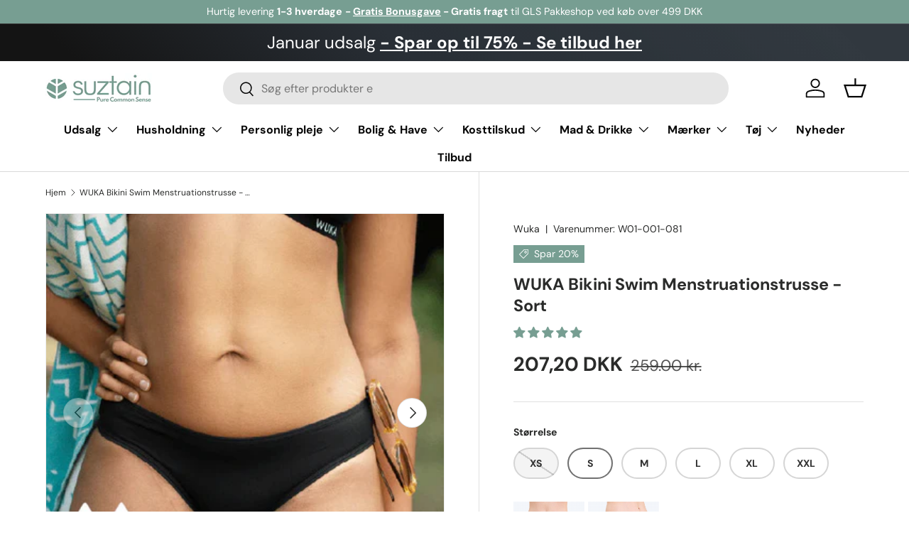

--- FILE ---
content_type: text/html; charset=utf-8
request_url: https://suztain.com/products/wuka-bikini-menstruationstrusse
body_size: 87753
content:
<!doctype html>
<html class="no-js" lang="da" dir="ltr">
  <head><meta charset="utf-8">
<meta name="viewport" content="width=device-width,initial-scale=1">
<title>WUKA Menstruationstrusse Svømning &ndash; Suztain A/S</title><link rel="canonical" href="https://suztain.com/products/wuka-bikini-menstruationstrusse"><link rel="icon" href="//suztain.com/cdn/shop/files/android-chrome-192x192.png?crop=center&height=48&v=1727953072&width=48" type="image/png">
  <link rel="apple-touch-icon" href="//suztain.com/cdn/shop/files/android-chrome-192x192.png?crop=center&height=180&v=1727953072&width=180"><meta name="description" content="WUKA bikini menstruationstrusse er god hvis du skal en tur i poolen eller havet. De er perfekte til dage hvor du ikke bløder mest."><meta property="og:site_name" content="Suztain A/S">
<meta property="og:url" content="https://suztain.com/products/wuka-bikini-menstruationstrusse">
<meta property="og:title" content="WUKA Menstruationstrusse Svømning">
<meta property="og:type" content="product">
<meta property="og:description" content="WUKA bikini menstruationstrusse er god hvis du skal en tur i poolen eller havet. De er perfekte til dage hvor du ikke bløder mest."><meta property="og:image" content="http://suztain.com/cdn/shop/products/Asset139_1024x1024_61b83f66-9704-4d9c-a0d9-1a0b18430e5a.webp?crop=center&height=1200&v=1655138613&width=1200">
  <meta property="og:image:secure_url" content="https://suztain.com/cdn/shop/products/Asset139_1024x1024_61b83f66-9704-4d9c-a0d9-1a0b18430e5a.webp?crop=center&height=1200&v=1655138613&width=1200">
  <meta property="og:image:width" content="500">
  <meta property="og:image:height" content="500"><meta property="og:price:amount" content="207.20">
  <meta property="og:price:currency" content="DKK"><meta name="twitter:card" content="summary_large_image">
<meta name="twitter:title" content="WUKA Menstruationstrusse Svømning">
<meta name="twitter:description" content="WUKA bikini menstruationstrusse er god hvis du skal en tur i poolen eller havet. De er perfekte til dage hvor du ikke bløder mest.">


<script>
  window.dataLayer = window.dataLayer || [];
  function gtag(){ dataLayer.push(arguments); }
  gtag('consent', 'default', {
  'ad_storage': 'denied',
  'ad_user_data': 'denied',
  'ad_personalization': 'denied',
  'analytics_storage': 'denied',
  'wait_for_update': 500
  });
  gtag('set', 'ads_data_redaction', true);
</script>



<script>
  console.log("cookie script", cookie_script);
  var cookie_script = document.createElement('script');
  cookie_script.setAttribute('src','https://policy.app.cookieinformation.com/uc.js');
  cookie_script.setAttribute('data-culture', 'DA');
  cookie_script.setAttribute('data-gcm-version', '2.0');
  cookie_script.id = 'CookieConsent';
  document.head.appendChild(cookie_script);
  window.addEventListener('CookieInformationConsentGiven', function (event) { if (CookieInformation.getConsentGivenFor('cookie_cat_statistic') && CookieInformation.getConsentGivenFor('cookie_cat_marketing')) {
  window.Shopify.customerPrivacy.setTrackingConsent(true, function(e){

  console.log("Set Tracking Consent", true);
  });

  }else{

  window.Shopify.customerPrivacy.setTrackingConsent(false, function(e){
  console.log("Set Tracking Consent", false);
  });
  }
  }, false);
</script>



<script
  id="CookieConsent"
  type="text/javascript"
  data-culture="DA"
  src="https://policy.app.cookieinformation.com/uc.js"
  data-gcm-version="2.0"
></script>


    <link rel="preload" href="//suztain.com/cdn/shop/t/16/assets/main.css?v=145394428903287062231747309626" as="style"><style data-shopify>
@font-face {
  font-family: "DM Sans";
  font-weight: 400;
  font-style: normal;
  font-display: swap;
  src: url("//suztain.com/cdn/fonts/dm_sans/dmsans_n4.ec80bd4dd7e1a334c969c265873491ae56018d72.woff2") format("woff2"),
       url("//suztain.com/cdn/fonts/dm_sans/dmsans_n4.87bdd914d8a61247b911147ae68e754d695c58a6.woff") format("woff");
}
@font-face {
  font-family: "DM Sans";
  font-weight: 700;
  font-style: normal;
  font-display: swap;
  src: url("//suztain.com/cdn/fonts/dm_sans/dmsans_n7.97e21d81502002291ea1de8aefb79170c6946ce5.woff2") format("woff2"),
       url("//suztain.com/cdn/fonts/dm_sans/dmsans_n7.af5c214f5116410ca1d53a2090665620e78e2e1b.woff") format("woff");
}
@font-face {
  font-family: "DM Sans";
  font-weight: 400;
  font-style: italic;
  font-display: swap;
  src: url("//suztain.com/cdn/fonts/dm_sans/dmsans_i4.b8fe05e69ee95d5a53155c346957d8cbf5081c1a.woff2") format("woff2"),
       url("//suztain.com/cdn/fonts/dm_sans/dmsans_i4.403fe28ee2ea63e142575c0aa47684d65f8c23a0.woff") format("woff");
}
@font-face {
  font-family: "DM Sans";
  font-weight: 700;
  font-style: italic;
  font-display: swap;
  src: url("//suztain.com/cdn/fonts/dm_sans/dmsans_i7.52b57f7d7342eb7255084623d98ab83fd96e7f9b.woff2") format("woff2"),
       url("//suztain.com/cdn/fonts/dm_sans/dmsans_i7.d5e14ef18a1d4a8ce78a4187580b4eb1759c2eda.woff") format("woff");
}
@font-face {
  font-family: "DM Sans";
  font-weight: 700;
  font-style: normal;
  font-display: swap;
  src: url("//suztain.com/cdn/fonts/dm_sans/dmsans_n7.97e21d81502002291ea1de8aefb79170c6946ce5.woff2") format("woff2"),
       url("//suztain.com/cdn/fonts/dm_sans/dmsans_n7.af5c214f5116410ca1d53a2090665620e78e2e1b.woff") format("woff");
}
@font-face {
  font-family: "DM Sans";
  font-weight: 700;
  font-style: normal;
  font-display: swap;
  src: url("//suztain.com/cdn/fonts/dm_sans/dmsans_n7.97e21d81502002291ea1de8aefb79170c6946ce5.woff2") format("woff2"),
       url("//suztain.com/cdn/fonts/dm_sans/dmsans_n7.af5c214f5116410ca1d53a2090665620e78e2e1b.woff") format("woff");
}
:root {
        --bg-color: 255 255 255 / 1.0;
        --bg-color-og: 255 255 255 / 1.0;
        --heading-color: 42 43 42;
        --text-color: 42 43 42;
        --text-color-og: 42 43 42;
        --scrollbar-color: 42 43 42;
        --link-color: 42 43 42;
        --link-color-og: 42 43 42;
        --star-color: 119 158 146;--swatch-border-color-default: 212 213 212;
          --swatch-border-color-active: 149 149 149;
          --swatch-card-size: 24px;
          --swatch-variant-picker-size: 64px;--color-scheme-1-bg: 244 244 244 / 1.0;
        --color-scheme-1-grad: linear-gradient(180deg, rgba(244, 244, 244, 1), rgba(244, 244, 244, 1) 100%);
        --color-scheme-1-heading: 42 43 42;
        --color-scheme-1-text: 42 43 42;
        --color-scheme-1-btn-bg: 119 158 146;
        --color-scheme-1-btn-text: 119 158 146;
        --color-scheme-1-btn-bg-hover: 128 164 153;--color-scheme-2-bg: 42 43 42 / 1.0;
        --color-scheme-2-grad: linear-gradient(225deg, rgba(51, 59, 67, 0.88) 8%, rgba(41, 47, 54, 1) 56%, rgba(20, 20, 20, 1) 92%);
        --color-scheme-2-heading: 119 158 146;
        --color-scheme-2-text: 255 255 255;
        --color-scheme-2-btn-bg: 119 158 146;
        --color-scheme-2-btn-text: 255 255 255;
        --color-scheme-2-btn-bg-hover: 148 179 169;--color-scheme-3-bg: 119 158 146 / 1.0;
        --color-scheme-3-grad: linear-gradient(46deg, rgba(119, 158, 146, 1) 8%, rgba(234, 73, 0, 1) 32%, rgba(255, 88, 13, 0.88) 92%);
        --color-scheme-3-heading: 255 255 255;
        --color-scheme-3-text: 255 255 255;
        --color-scheme-3-btn-bg: 42 43 42;
        --color-scheme-3-btn-text: 98 25 121;
        --color-scheme-3-btn-bg-hover: 58 47 63;

        --drawer-bg-color: 255 255 255 / 1.0;
        --drawer-text-color: 42 43 42;

        --panel-bg-color: 244 244 244 / 1.0;
        --panel-heading-color: 42 43 42;
        --panel-text-color: 42 43 42;

        --in-stock-text-color: 119 158 146;
        --low-stock-text-color: 54 55 55;
        --very-low-stock-text-color: 227 43 43;
        --no-stock-text-color: 7 7 7;
        --no-stock-backordered-text-color: 119 119 119;

        --error-bg-color: 252 237 238;
        --error-text-color: 180 12 28;
        --success-bg-color: 232 246 234;
        --success-text-color: 44 126 63;
        --info-bg-color: 228 237 250;
        --info-text-color: 26 102 210;

        --heading-font-family: "DM Sans", sans-serif;
        --heading-font-style: normal;
        --heading-font-weight: 700;
        --heading-scale-start: 4;

        --navigation-font-family: "DM Sans", sans-serif;
        --navigation-font-style: normal;
        --navigation-font-weight: 700;--heading-text-transform: none;
--subheading-text-transform: none;
        --body-font-family: "DM Sans", sans-serif;
        --body-font-style: normal;
        --body-font-weight: 400;
        --body-font-size: 16;

        --section-gap: 48;
        --heading-gap: calc(8 * var(--space-unit));--grid-column-gap: 20px;--btn-bg-color: 119 158 146;
        --btn-bg-hover-color: 148 179 169;
        --btn-text-color: 255 255 255;
        --btn-bg-color-og: 119 158 146;
        --btn-text-color-og: 255 255 255;
        --btn-alt-bg-color: 255 255 255;
        --btn-alt-bg-alpha: 1.0;
        --btn-alt-text-color: 42 43 42;
        --btn-border-width: 2px;
        --btn-padding-y: 12px;

        
        --btn-border-radius: 28px;
        

        --btn-lg-border-radius: 50%;
        --btn-icon-border-radius: 50%;
        --input-with-btn-inner-radius: var(--btn-border-radius);

        --input-bg-color: 255 255 255 / 1.0;
        --input-text-color: 42 43 42;
        --input-border-width: 2px;
        --input-border-radius: 26px;
        --textarea-border-radius: 12px;
        --input-border-radius: 28px;
        --input-lg-border-radius: 34px;
        --input-bg-color-diff-3: #f7f7f7;
        --input-bg-color-diff-6: #f0f0f0;

        --modal-border-radius: 16px;
        --modal-overlay-color: 0 0 0;
        --modal-overlay-opacity: 0.4;
        --drawer-border-radius: 16px;
        --overlay-border-radius: 0px;--custom-label-bg-color: 119 158 146;
        --custom-label-text-color: 255 255 255;--sale-label-bg-color: 119 158 146;
        --sale-label-text-color: 255 255 255;--sold-out-label-bg-color: 42 43 42;
        --sold-out-label-text-color: 255 255 255;--preorder-label-bg-color: 0 166 237;
        --preorder-label-text-color: 255 255 255;

        --page-width: 1260px;
        --gutter-sm: 20px;
        --gutter-md: 32px;
        --gutter-lg: 64px;

        --payment-terms-bg-color: #ffffff;

        --coll-card-bg-color: #f5f5f5;
        --coll-card-border-color: #f2f2f2;
          
            --aos-animate-duration: 1s;
          

          
            --aos-min-width: 0;
          
        

        --reading-width: 48em;
      }

      @media (max-width: 769px) {
        :root {
          --reading-width: 36em;
        }
      }</style>

    <link rel="stylesheet" href="//suztain.com/cdn/shop/t/16/assets/main.css?v=145394428903287062231747309626">
    <script src="//suztain.com/cdn/shop/t/16/assets/main.js?v=2050684634816504901747309626" defer="defer"></script><link
        rel="preload"
        href="//suztain.com/cdn/fonts/dm_sans/dmsans_n4.ec80bd4dd7e1a334c969c265873491ae56018d72.woff2"
        as="font"
        type="font/woff2"
        crossorigin
        fetchpriority="high"
      ><link
        rel="preload"
        href="//suztain.com/cdn/fonts/dm_sans/dmsans_n7.97e21d81502002291ea1de8aefb79170c6946ce5.woff2"
        as="font"
        type="font/woff2"
        crossorigin
        fetchpriority="high"
      ><script>window.performance && window.performance.mark && window.performance.mark('shopify.content_for_header.start');</script><meta name="facebook-domain-verification" content="ih21dretxwplvf37xo0dcwzhmeenby">
<meta id="shopify-digital-wallet" name="shopify-digital-wallet" content="/51408044195/digital_wallets/dialog">
<link rel="alternate" type="application/json+oembed" href="https://suztain.com/products/wuka-bikini-menstruationstrusse.oembed">
<script async="async" src="/checkouts/internal/preloads.js?locale=da-DK"></script>
<script id="shopify-features" type="application/json">{"accessToken":"97837aa4994e8bb4f8c74f68f0621940","betas":["rich-media-storefront-analytics"],"domain":"suztain.com","predictiveSearch":true,"shopId":51408044195,"locale":"da"}</script>
<script>var Shopify = Shopify || {};
Shopify.shop = "suztain20.myshopify.com";
Shopify.locale = "da";
Shopify.currency = {"active":"DKK","rate":"1.0"};
Shopify.country = "DK";
Shopify.theme = {"name":"Suztain24\/main [Clerk.io]","id":175550562640,"schema_name":"Enterprise","schema_version":"1.5.2","theme_store_id":null,"role":"main"};
Shopify.theme.handle = "null";
Shopify.theme.style = {"id":null,"handle":null};
Shopify.cdnHost = "suztain.com/cdn";
Shopify.routes = Shopify.routes || {};
Shopify.routes.root = "/";</script>
<script type="module">!function(o){(o.Shopify=o.Shopify||{}).modules=!0}(window);</script>
<script>!function(o){function n(){var o=[];function n(){o.push(Array.prototype.slice.apply(arguments))}return n.q=o,n}var t=o.Shopify=o.Shopify||{};t.loadFeatures=n(),t.autoloadFeatures=n()}(window);</script>
<script id="shop-js-analytics" type="application/json">{"pageType":"product"}</script>
<script defer="defer" async type="module" src="//suztain.com/cdn/shopifycloud/shop-js/modules/v2/client.init-shop-cart-sync_DCvV3KX5.da.esm.js"></script>
<script defer="defer" async type="module" src="//suztain.com/cdn/shopifycloud/shop-js/modules/v2/chunk.common_DIrl18zW.esm.js"></script>
<script type="module">
  await import("//suztain.com/cdn/shopifycloud/shop-js/modules/v2/client.init-shop-cart-sync_DCvV3KX5.da.esm.js");
await import("//suztain.com/cdn/shopifycloud/shop-js/modules/v2/chunk.common_DIrl18zW.esm.js");

  window.Shopify.SignInWithShop?.initShopCartSync?.({"fedCMEnabled":true,"windoidEnabled":true});

</script>
<script id="__st">var __st={"a":51408044195,"offset":3600,"reqid":"beee3a85-7030-44d0-a549-ecae79c4fcf4-1768995014","pageurl":"suztain.com\/products\/wuka-bikini-menstruationstrusse","u":"b1003eef581d","p":"product","rtyp":"product","rid":7683381330162};</script>
<script>window.ShopifyPaypalV4VisibilityTracking = true;</script>
<script id="form-persister">!function(){'use strict';const t='contact',e='new_comment',n=[[t,t],['blogs',e],['comments',e],[t,'customer']],o='password',r='form_key',c=['recaptcha-v3-token','g-recaptcha-response','h-captcha-response',o],s=()=>{try{return window.sessionStorage}catch{return}},i='__shopify_v',u=t=>t.elements[r],a=function(){const t=[...n].map((([t,e])=>`form[action*='/${t}']:not([data-nocaptcha='true']) input[name='form_type'][value='${e}']`)).join(',');var e;return e=t,()=>e?[...document.querySelectorAll(e)].map((t=>t.form)):[]}();function m(t){const e=u(t);a().includes(t)&&(!e||!e.value)&&function(t){try{if(!s())return;!function(t){const e=s();if(!e)return;const n=u(t);if(!n)return;const o=n.value;o&&e.removeItem(o)}(t);const e=Array.from(Array(32),(()=>Math.random().toString(36)[2])).join('');!function(t,e){u(t)||t.append(Object.assign(document.createElement('input'),{type:'hidden',name:r})),t.elements[r].value=e}(t,e),function(t,e){const n=s();if(!n)return;const r=[...t.querySelectorAll(`input[type='${o}']`)].map((({name:t})=>t)),u=[...c,...r],a={};for(const[o,c]of new FormData(t).entries())u.includes(o)||(a[o]=c);n.setItem(e,JSON.stringify({[i]:1,action:t.action,data:a}))}(t,e)}catch(e){console.error('failed to persist form',e)}}(t)}const f=t=>{if('true'===t.dataset.persistBound)return;const e=function(t,e){const n=function(t){return'function'==typeof t.submit?t.submit:HTMLFormElement.prototype.submit}(t).bind(t);return function(){let t;return()=>{t||(t=!0,(()=>{try{e(),n()}catch(t){(t=>{console.error('form submit failed',t)})(t)}})(),setTimeout((()=>t=!1),250))}}()}(t,(()=>{m(t)}));!function(t,e){if('function'==typeof t.submit&&'function'==typeof e)try{t.submit=e}catch{}}(t,e),t.addEventListener('submit',(t=>{t.preventDefault(),e()})),t.dataset.persistBound='true'};!function(){function t(t){const e=(t=>{const e=t.target;return e instanceof HTMLFormElement?e:e&&e.form})(t);e&&m(e)}document.addEventListener('submit',t),document.addEventListener('DOMContentLoaded',(()=>{const e=a();for(const t of e)f(t);var n;n=document.body,new window.MutationObserver((t=>{for(const e of t)if('childList'===e.type&&e.addedNodes.length)for(const t of e.addedNodes)1===t.nodeType&&'FORM'===t.tagName&&a().includes(t)&&f(t)})).observe(n,{childList:!0,subtree:!0,attributes:!1}),document.removeEventListener('submit',t)}))}()}();</script>
<script integrity="sha256-4kQ18oKyAcykRKYeNunJcIwy7WH5gtpwJnB7kiuLZ1E=" data-source-attribution="shopify.loadfeatures" defer="defer" src="//suztain.com/cdn/shopifycloud/storefront/assets/storefront/load_feature-a0a9edcb.js" crossorigin="anonymous"></script>
<script data-source-attribution="shopify.dynamic_checkout.dynamic.init">var Shopify=Shopify||{};Shopify.PaymentButton=Shopify.PaymentButton||{isStorefrontPortableWallets:!0,init:function(){window.Shopify.PaymentButton.init=function(){};var t=document.createElement("script");t.src="https://suztain.com/cdn/shopifycloud/portable-wallets/latest/portable-wallets.da.js",t.type="module",document.head.appendChild(t)}};
</script>
<script data-source-attribution="shopify.dynamic_checkout.buyer_consent">
  function portableWalletsHideBuyerConsent(e){var t=document.getElementById("shopify-buyer-consent"),n=document.getElementById("shopify-subscription-policy-button");t&&n&&(t.classList.add("hidden"),t.setAttribute("aria-hidden","true"),n.removeEventListener("click",e))}function portableWalletsShowBuyerConsent(e){var t=document.getElementById("shopify-buyer-consent"),n=document.getElementById("shopify-subscription-policy-button");t&&n&&(t.classList.remove("hidden"),t.removeAttribute("aria-hidden"),n.addEventListener("click",e))}window.Shopify?.PaymentButton&&(window.Shopify.PaymentButton.hideBuyerConsent=portableWalletsHideBuyerConsent,window.Shopify.PaymentButton.showBuyerConsent=portableWalletsShowBuyerConsent);
</script>
<script data-source-attribution="shopify.dynamic_checkout.cart.bootstrap">document.addEventListener("DOMContentLoaded",(function(){function t(){return document.querySelector("shopify-accelerated-checkout-cart, shopify-accelerated-checkout")}if(t())Shopify.PaymentButton.init();else{new MutationObserver((function(e,n){t()&&(Shopify.PaymentButton.init(),n.disconnect())})).observe(document.body,{childList:!0,subtree:!0})}}));
</script>
<script id="sections-script" data-sections="header,footer" defer="defer" src="//suztain.com/cdn/shop/t/16/compiled_assets/scripts.js?v=25974"></script>
<script>window.performance && window.performance.mark && window.performance.mark('shopify.content_for_header.end');</script>

      <script src="//suztain.com/cdn/shop/t/16/assets/animate-on-scroll.js?v=15249566486942820451747309626" defer="defer"></script>
      <link rel="stylesheet" href="//suztain.com/cdn/shop/t/16/assets/animate-on-scroll.css?v=116194678796051782541747309626">
    

    <script>
      document.documentElement.className = document.documentElement.className.replace('no-js', 'js');
    </script><!-- CC Custom Head Start --><!-- CC Custom Head End -->
    <!-- Start of Clerk.io E-commerce Personalisation tool - www.clerk.io -->
<script type="text/javascript">
    (function (w, d) {
        var e = d.createElement('script'); e.type = 'text/javascript'; e.async = true;
        e.src = (d.location.protocol == 'https:' ? 'https' : 'http') + '://cdn.clerk.io/clerk.js';
        var s = d.getElementsByTagName('script')[0]; s.parentNode.insertBefore(e, s);
        w.__clerk_q = w.__clerk_q || []; w.Clerk = w.Clerk || function () { w.__clerk_q.push(arguments) };
    })(window, document);
    let publicKey = 'CQLtYWFZJkZUkEYoOFtYDAR9XPAgBLJa';
    Clerk('config', {
        key: publicKey,
        formatters: {
            currency_converter: function (price) {
                var converted_price = (price * Shopify.currency.rate);
                return (converted_price).toString();
            }
        },
        globals: {
            currency_iso: 'DKK',
            currency_symbol: 'kr.'
        }
    });

    

    document.addEventListener('DOMContentLoaded', (e) => {
        (async function fetchVisitorId() {
          let visitorId = window.sessionStorage.getItem('visitor_id');
          try {
            if (!visitorId) {
              const response = await fetch(`https://api.clerk.io/v2/misc/visitor_id?key=${publicKey}&visitor=auto`);
              const data = await response.json();
              visitorId = data.visitor;
              window.sessionStorage.setItem('visitor_id', data.visitor);
            }
            Clerk('config', {
              visitor: visitorId,
            });
          } catch (error) {
            console.error('Error:', error);
          } finally {
            window.Shopify.analytics.publish('clerk_pixel_context', {
              localeApiKey: publicKey,
              visitor: visitorId,
            });
          }
        })();
      });
</script>
<!-- End of Clerk.io E-commerce Personalisation tool - www.clerk.io -->
  
  


  <!-- BEGIN app block: shopify://apps/elevar-conversion-tracking/blocks/dataLayerEmbed/bc30ab68-b15c-4311-811f-8ef485877ad6 -->



<script type="module" dynamic>
  const configUrl = "/a/elevar/static/configs/5a375beacfbd81cf5841fdd65a65aa0a6479b191/config.js";
  const config = (await import(configUrl)).default;
  const scriptUrl = config.script_src_app_theme_embed;

  if (scriptUrl) {
    const { handler } = await import(scriptUrl);

    await handler(
      config,
      {
        cartData: {
  marketId: "101155058",
  attributes:{},
  cartTotal: "0.0",
  currencyCode:"DKK",
  items: []
}
,
        user: {cartTotal: "0.0",
    currencyCode:"DKK",customer: {},
}
,
        isOnCartPage:false,
        collectionView:null,
        searchResultsView:null,
        productView:{
    attributes:{},
    currencyCode:"DKK",defaultVariant: {id:"W01-001-081",name:"WUKA Bikini Swim Menstruationstrusse - Sort",
        brand:"Wuka",
        category:"",
        variant:"S",
        price: "207.2",
        productId: "7683381330162",
        variantId: "43225386451186",
        compareAtPrice: "259.0",image:"\/\/suztain.com\/cdn\/shop\/products\/Asset139_1024x1024_61b83f66-9704-4d9c-a0d9-1a0b18430e5a.webp?v=1655138613",url:"\/products\/wuka-bikini-menstruationstrusse?variant=43225386451186"},items: [{id:"W01-001-080",name:"WUKA Bikini Swim Menstruationstrusse - Sort",
          brand:"Wuka",
          category:"",
          variant:"XS",
          price: "207.2",
          productId: "7683381330162",
          variantId: "43225386418418",
          compareAtPrice: "259.0",image:"\/\/suztain.com\/cdn\/shop\/products\/Asset139_1024x1024_61b83f66-9704-4d9c-a0d9-1a0b18430e5a.webp?v=1655138613",url:"\/products\/wuka-bikini-menstruationstrusse?variant=43225386418418"},{id:"W01-001-081",name:"WUKA Bikini Swim Menstruationstrusse - Sort",
          brand:"Wuka",
          category:"",
          variant:"S",
          price: "207.2",
          productId: "7683381330162",
          variantId: "43225386451186",
          compareAtPrice: "259.0",image:"\/\/suztain.com\/cdn\/shop\/products\/Asset139_1024x1024_61b83f66-9704-4d9c-a0d9-1a0b18430e5a.webp?v=1655138613",url:"\/products\/wuka-bikini-menstruationstrusse?variant=43225386451186"},{id:"W01-001-082",name:"WUKA Bikini Swim Menstruationstrusse - Sort",
          brand:"Wuka",
          category:"",
          variant:"M",
          price: "207.2",
          productId: "7683381330162",
          variantId: "43225386483954",
          compareAtPrice: "259.0",image:"\/\/suztain.com\/cdn\/shop\/products\/Asset139_1024x1024_61b83f66-9704-4d9c-a0d9-1a0b18430e5a.webp?v=1655138613",url:"\/products\/wuka-bikini-menstruationstrusse?variant=43225386483954"},{id:"W01-001-083",name:"WUKA Bikini Swim Menstruationstrusse - Sort",
          brand:"Wuka",
          category:"",
          variant:"L",
          price: "207.2",
          productId: "7683381330162",
          variantId: "43225386516722",
          compareAtPrice: "259.0",image:"\/\/suztain.com\/cdn\/shop\/products\/Asset139_1024x1024_61b83f66-9704-4d9c-a0d9-1a0b18430e5a.webp?v=1655138613",url:"\/products\/wuka-bikini-menstruationstrusse?variant=43225386516722"},{id:"W01-001-084",name:"WUKA Bikini Swim Menstruationstrusse - Sort",
          brand:"Wuka",
          category:"",
          variant:"XL",
          price: "207.2",
          productId: "7683381330162",
          variantId: "43225386549490",
          compareAtPrice: "259.0",image:"\/\/suztain.com\/cdn\/shop\/products\/Asset139_1024x1024_61b83f66-9704-4d9c-a0d9-1a0b18430e5a.webp?v=1655138613",url:"\/products\/wuka-bikini-menstruationstrusse?variant=43225386549490"},{id:"W01-001-085",name:"WUKA Bikini Swim Menstruationstrusse - Sort",
          brand:"Wuka",
          category:"",
          variant:"XXL",
          price: "207.2",
          productId: "7683381330162",
          variantId: "43225386582258",
          compareAtPrice: "259.0",image:"\/\/suztain.com\/cdn\/shop\/products\/Asset139_1024x1024_61b83f66-9704-4d9c-a0d9-1a0b18430e5a.webp?v=1655138613",url:"\/products\/wuka-bikini-menstruationstrusse?variant=43225386582258"},]
  },
        checkoutComplete: null
      }
    );
  }
</script>


<!-- END app block --><!-- BEGIN app block: shopify://apps/judge-me-reviews/blocks/judgeme_core/61ccd3b1-a9f2-4160-9fe9-4fec8413e5d8 --><!-- Start of Judge.me Core -->






<link rel="dns-prefetch" href="https://cdnwidget.judge.me">
<link rel="dns-prefetch" href="https://cdn.judge.me">
<link rel="dns-prefetch" href="https://cdn1.judge.me">
<link rel="dns-prefetch" href="https://api.judge.me">

<script data-cfasync='false' class='jdgm-settings-script'>window.jdgmSettings={"pagination":5,"disable_web_reviews":false,"badge_no_review_text":"Ingen anmeldelser","badge_n_reviews_text":"{{ n }} anmeldelse/anmeldelser","hide_badge_preview_if_no_reviews":true,"badge_hide_text":true,"enforce_center_preview_badge":false,"widget_title":"Kundeanmeldelser","widget_open_form_text":"Skriv en anmeldelse","widget_close_form_text":"Annuller anmeldelse","widget_refresh_page_text":"Opdater siden","widget_summary_text":"Baseret på {{ number_of_reviews }} anmeldelse/anmeldelser","widget_no_review_text":"Vær den første til at skrive en anmeldelse","widget_name_field_text":"Visningsnavn","widget_verified_name_field_text":"Verificeret navn (offentligt)","widget_name_placeholder_text":"Visningsnavn","widget_required_field_error_text":"Dette felt er påkrævet.","widget_email_field_text":"E-mailadresse","widget_verified_email_field_text":"Verificeret email (privat, kan ikke redigeres)","widget_email_placeholder_text":"Din e-mailadresse","widget_email_field_error_text":"Indtast venligst en gyldig e-mailadresse.","widget_rating_field_text":"Vurdering","widget_review_title_field_text":"Anmeldelsestitel","widget_review_title_placeholder_text":"Giv din anmeldelse en titel","widget_review_body_field_text":"Anmeldelsesindhold","widget_review_body_placeholder_text":"Begynd at skrive her...","widget_pictures_field_text":"Billede/Video (valgfrit)","widget_submit_review_text":"Indsend anmeldelse","widget_submit_verified_review_text":"Indsend verificeret anmeldelse","widget_submit_success_msg_with_auto_publish":"Tak! Opdater venligst siden om et øjeblik for at se din anmeldelse. Du kan fjerne eller redigere din anmeldelse ved at logge ind på \u003ca href='https://judge.me/login' target='_blank' rel='nofollow noopener'\u003eJudge.me\u003c/a\u003e","widget_submit_success_msg_no_auto_publish":"Tak! Din anmeldelse vil blive offentliggjort, så snart den er godkendt af butiksadministratoren. Du kan fjerne eller redigere din anmeldelse ved at logge ind på \u003ca href='https://judge.me/login' target='_blank' rel='nofollow noopener'\u003eJudge.me\u003c/a\u003e","widget_show_default_reviews_out_of_total_text":"Viser {{ n_reviews_shown }} ud af {{ n_reviews }} anmeldelser.","widget_show_all_link_text":"Vis alle","widget_show_less_link_text":"Vis mindre","widget_author_said_text":"{{ reviewer_name }} sagde:","widget_days_text":"{{ n }} dag/dage siden","widget_weeks_text":"{{ n }} uge/uger siden","widget_months_text":"{{ n }} måned/måneder siden","widget_years_text":"{{ n }} år siden","widget_yesterday_text":"I går","widget_today_text":"I dag","widget_replied_text":"\u003e\u003e {{ shop_name }} svarede:","widget_read_more_text":"Læs mere","widget_reviewer_name_as_initial":"","widget_rating_filter_color":"#fbcd0a","widget_rating_filter_see_all_text":"Se alle anmeldelser","widget_sorting_most_recent_text":"Seneste","widget_sorting_highest_rating_text":"Højeste vurdering","widget_sorting_lowest_rating_text":"Laveste vurdering","widget_sorting_with_pictures_text":"Kun billeder","widget_sorting_most_helpful_text":"Mest hjælpsom","widget_open_question_form_text":"Stil et spørgsmål","widget_reviews_subtab_text":"Anmeldelser","widget_questions_subtab_text":"Spørgsmål","widget_question_label_text":"Spørgsmål","widget_answer_label_text":"Svar","widget_question_placeholder_text":"Skriv dit spørgsmål her","widget_submit_question_text":"Indsend spørgsmål","widget_question_submit_success_text":"Tak for dit spørgsmål! Vi vil give dig besked, når det bliver besvaret.","verified_badge_text":"Verificeret","verified_badge_bg_color":"","verified_badge_text_color":"","verified_badge_placement":"left-of-reviewer-name","widget_review_max_height":"","widget_hide_border":false,"widget_social_share":false,"widget_thumb":false,"widget_review_location_show":false,"widget_location_format":"","all_reviews_include_out_of_store_products":true,"all_reviews_out_of_store_text":"(uden for butikken)","all_reviews_pagination":100,"all_reviews_product_name_prefix_text":"om","enable_review_pictures":true,"enable_question_anwser":false,"widget_theme":"default","review_date_format":"dd/mm/yyyy","default_sort_method":"most-recent","widget_product_reviews_subtab_text":"Produktanmeldelser","widget_shop_reviews_subtab_text":"Butikanmeldelser","widget_other_products_reviews_text":"Anmeldelser for andre produkter","widget_store_reviews_subtab_text":"Butikanmeldelser","widget_no_store_reviews_text":"Denne butik har endnu ikke modtaget nogen anmeldelser","widget_web_restriction_product_reviews_text":"Dette produkt har endnu ikke modtaget nogen anmeldelser","widget_no_items_text":"Ingen elementer fundet","widget_show_more_text":"Vis flere","widget_write_a_store_review_text":"Skriv en butikanmeldelse","widget_other_languages_heading":"Anmeldelser på andre sprog","widget_translate_review_text":"Oversæt anmeldelse til {{ language }}","widget_translating_review_text":"Oversætter...","widget_show_original_translation_text":"Vis original ({{ language }})","widget_translate_review_failed_text":"Anmeldelsen kunne ikke oversættes.","widget_translate_review_retry_text":"Prøv igen","widget_translate_review_try_again_later_text":"Prøv igen senere","show_product_url_for_grouped_product":false,"widget_sorting_pictures_first_text":"Billeder først","show_pictures_on_all_rev_page_mobile":false,"show_pictures_on_all_rev_page_desktop":false,"floating_tab_hide_mobile_install_preference":false,"floating_tab_button_name":"★ Anmeldelser","floating_tab_title":"Lad kunderne tale for os","floating_tab_button_color":"","floating_tab_button_background_color":"","floating_tab_url":"","floating_tab_url_enabled":false,"floating_tab_tab_style":"text","all_reviews_text_badge_text":"Kunder vurderer os {{ shop.metafields.judgeme.all_reviews_rating | round: 1 }}/5 baseret på {{ shop.metafields.judgeme.all_reviews_count }} anmeldelser.","all_reviews_text_badge_text_branded_style":"{{ shop.metafields.judgeme.all_reviews_rating | round: 1 }} ud af 5 stjerner baseret på {{ shop.metafields.judgeme.all_reviews_count }} anmeldelser","is_all_reviews_text_badge_a_link":false,"show_stars_for_all_reviews_text_badge":false,"all_reviews_text_badge_url":"","all_reviews_text_style":"branded","all_reviews_text_color_style":"judgeme_brand_color","all_reviews_text_color":"#108474","all_reviews_text_show_jm_brand":true,"featured_carousel_show_header":true,"featured_carousel_title":"Lad kunderne tale for os","testimonials_carousel_title":"Kunderne siger os","videos_carousel_title":"Sande kundestriber","cards_carousel_title":"Kunderne siger os","featured_carousel_count_text":"ud af {{ n }} anmeldelser","featured_carousel_add_link_to_all_reviews_page":false,"featured_carousel_url":"","featured_carousel_show_images":true,"featured_carousel_autoslide_interval":5,"featured_carousel_arrows_on_the_sides":false,"featured_carousel_height":250,"featured_carousel_width":80,"featured_carousel_image_size":0,"featured_carousel_image_height":250,"featured_carousel_arrow_color":"#eeeeee","verified_count_badge_style":"branded","verified_count_badge_orientation":"horizontal","verified_count_badge_color_style":"judgeme_brand_color","verified_count_badge_color":"#108474","is_verified_count_badge_a_link":false,"verified_count_badge_url":"","verified_count_badge_show_jm_brand":true,"widget_rating_preset_default":5,"widget_first_sub_tab":"product-reviews","widget_show_histogram":true,"widget_histogram_use_custom_color":false,"widget_pagination_use_custom_color":false,"widget_star_use_custom_color":false,"widget_verified_badge_use_custom_color":false,"widget_write_review_use_custom_color":false,"picture_reminder_submit_button":"Upload Pictures","enable_review_videos":false,"mute_video_by_default":false,"widget_sorting_videos_first_text":"Videoer først","widget_review_pending_text":"Afventer","featured_carousel_items_for_large_screen":3,"social_share_options_order":"Facebook,Twitter","remove_microdata_snippet":true,"disable_json_ld":false,"enable_json_ld_products":false,"preview_badge_show_question_text":false,"preview_badge_no_question_text":"Ingen spørgsmål","preview_badge_n_question_text":"{{ number_of_questions }} spørgsmål","qa_badge_show_icon":false,"qa_badge_position":"same-row","remove_judgeme_branding":true,"widget_add_search_bar":false,"widget_search_bar_placeholder":"Søg","widget_sorting_verified_only_text":"Kun verificerede","featured_carousel_theme":"default","featured_carousel_show_rating":true,"featured_carousel_show_title":true,"featured_carousel_show_body":true,"featured_carousel_show_date":false,"featured_carousel_show_reviewer":true,"featured_carousel_show_product":false,"featured_carousel_header_background_color":"#108474","featured_carousel_header_text_color":"#ffffff","featured_carousel_name_product_separator":"reviewed","featured_carousel_full_star_background":"#108474","featured_carousel_empty_star_background":"#dadada","featured_carousel_vertical_theme_background":"#f9fafb","featured_carousel_verified_badge_enable":true,"featured_carousel_verified_badge_color":"#108474","featured_carousel_border_style":"round","featured_carousel_review_line_length_limit":3,"featured_carousel_more_reviews_button_text":"Læs flere anmeldelser","featured_carousel_view_product_button_text":"Se produkt","all_reviews_page_load_reviews_on":"scroll","all_reviews_page_load_more_text":"Indlæs flere anmeldelser","disable_fb_tab_reviews":false,"enable_ajax_cdn_cache":false,"widget_advanced_speed_features":5,"widget_public_name_text":"vises offentligt som","default_reviewer_name":"John Smith","default_reviewer_name_has_non_latin":true,"widget_reviewer_anonymous":"Anonym","medals_widget_title":"Judge.me Anmeldelsesmedaljer","medals_widget_background_color":"#f9fafb","medals_widget_position":"footer_all_pages","medals_widget_border_color":"#f9fafb","medals_widget_verified_text_position":"left","medals_widget_use_monochromatic_version":false,"medals_widget_elements_color":"#108474","show_reviewer_avatar":false,"widget_invalid_yt_video_url_error_text":"Ikke en YouTube video URL","widget_max_length_field_error_text":"Indtast venligst ikke mere end {0} tegn.","widget_show_country_flag":true,"widget_show_collected_via_shop_app":true,"widget_verified_by_shop_badge_style":"light","widget_verified_by_shop_text":"Verificeret af butikken","widget_show_photo_gallery":false,"widget_load_with_code_splitting":true,"widget_ugc_install_preference":false,"widget_ugc_title":"Lavet af os, delt af dig","widget_ugc_subtitle":"Tag os for at se dit billede på vores side","widget_ugc_arrows_color":"#ffffff","widget_ugc_primary_button_text":"Køb nu","widget_ugc_primary_button_background_color":"#108474","widget_ugc_primary_button_text_color":"#ffffff","widget_ugc_primary_button_border_width":"0","widget_ugc_primary_button_border_style":"none","widget_ugc_primary_button_border_color":"#108474","widget_ugc_primary_button_border_radius":"25","widget_ugc_secondary_button_text":"Indlæs mere","widget_ugc_secondary_button_background_color":"#ffffff","widget_ugc_secondary_button_text_color":"#108474","widget_ugc_secondary_button_border_width":"2","widget_ugc_secondary_button_border_style":"solid","widget_ugc_secondary_button_border_color":"#108474","widget_ugc_secondary_button_border_radius":"25","widget_ugc_reviews_button_text":"Se anmeldelser","widget_ugc_reviews_button_background_color":"#ffffff","widget_ugc_reviews_button_text_color":"#108474","widget_ugc_reviews_button_border_width":"2","widget_ugc_reviews_button_border_style":"solid","widget_ugc_reviews_button_border_color":"#108474","widget_ugc_reviews_button_border_radius":"25","widget_ugc_reviews_button_link_to":"judgeme-reviews-page","widget_ugc_show_post_date":true,"widget_ugc_max_width":"800","widget_rating_metafield_value_type":true,"widget_primary_color":"#779E92","widget_enable_secondary_color":false,"widget_secondary_color":"#edf5f5","widget_summary_average_rating_text":"{{ average_rating }} ud af 5","widget_media_grid_title":"Kundebilleder og -videoer","widget_media_grid_see_more_text":"Se mere","widget_round_style":false,"widget_show_product_medals":true,"widget_verified_by_judgeme_text":"Verificeret af Judge.me","widget_show_store_medals":false,"widget_verified_by_judgeme_text_in_store_medals":"Verificeret af Judge.me","widget_media_field_exceed_quantity_message":"Beklager, vi kan kun acceptere {{ max_media }} for én anmeldelse.","widget_media_field_exceed_limit_message":"{{ file_name }} er for stor, vælg venligst en {{ media_type }} mindre end {{ size_limit }}MB.","widget_review_submitted_text":"Anmeldelse indsendt!","widget_question_submitted_text":"Spørgsmål indsendt!","widget_close_form_text_question":"Annuller","widget_write_your_answer_here_text":"Skriv dit svar her","widget_enabled_branded_link":true,"widget_show_collected_by_judgeme":true,"widget_reviewer_name_color":"","widget_write_review_text_color":"","widget_write_review_bg_color":"","widget_collected_by_judgeme_text":"Suztain","widget_pagination_type":"standard","widget_load_more_text":"Indlæs mere","widget_load_more_color":"#108474","widget_full_review_text":"Fuld anmeldelse","widget_read_more_reviews_text":"Læs flere anmeldelser","widget_read_questions_text":"Læs spørgsmål","widget_questions_and_answers_text":"Spørgsmål og svar","widget_verified_by_text":"Verificeret af","widget_verified_text":"Verificeret","widget_number_of_reviews_text":"{{ number_of_reviews }} anmeldelser","widget_back_button_text":"Tilbage","widget_next_button_text":"Næste","widget_custom_forms_filter_button":"Filtre","custom_forms_style":"horizontal","widget_show_review_information":false,"how_reviews_are_collected":"Hvordan indsamles anmeldelser?","widget_show_review_keywords":false,"widget_gdpr_statement":"Hvordan vi bruger dine data: Vi kontakter dig kun om den anmeldelse, du efterlod, og kun hvis det er nødvendigt. Ved at indsende din anmeldelse accepterer du Judge.me's \u003ca href='https://judge.me/terms' target='_blank' rel='nofollow noopener'\u003evilkår\u003c/a\u003e, \u003ca href='https://judge.me/privacy' target='_blank' rel='nofollow noopener'\u003eprivatlivspolitik\u003c/a\u003e og \u003ca href='https://judge.me/content-policy' target='_blank' rel='nofollow noopener'\u003eindholdspolitik\u003c/a\u003e.","widget_multilingual_sorting_enabled":false,"widget_translate_review_content_enabled":false,"widget_translate_review_content_method":"manual","popup_widget_review_selection":"automatically_with_pictures","popup_widget_round_border_style":true,"popup_widget_show_title":true,"popup_widget_show_body":true,"popup_widget_show_reviewer":false,"popup_widget_show_product":true,"popup_widget_show_pictures":true,"popup_widget_use_review_picture":true,"popup_widget_show_on_home_page":true,"popup_widget_show_on_product_page":true,"popup_widget_show_on_collection_page":true,"popup_widget_show_on_cart_page":true,"popup_widget_position":"bottom_left","popup_widget_first_review_delay":5,"popup_widget_duration":5,"popup_widget_interval":5,"popup_widget_review_count":5,"popup_widget_hide_on_mobile":true,"review_snippet_widget_round_border_style":true,"review_snippet_widget_card_color":"#FFFFFF","review_snippet_widget_slider_arrows_background_color":"#FFFFFF","review_snippet_widget_slider_arrows_color":"#000000","review_snippet_widget_star_color":"#108474","show_product_variant":false,"all_reviews_product_variant_label_text":"Variant: ","widget_show_verified_branding":false,"widget_ai_summary_title":"Kunderne siger","widget_ai_summary_disclaimer":"AI-drevet anmeldelsesoversigt baseret på nylige kundeanmeldelser","widget_show_ai_summary":false,"widget_show_ai_summary_bg":false,"widget_show_review_title_input":true,"redirect_reviewers_invited_via_email":"review_widget","request_store_review_after_product_review":false,"request_review_other_products_in_order":false,"review_form_color_scheme":"default","review_form_corner_style":"square","review_form_star_color":{},"review_form_text_color":"#333333","review_form_background_color":"#ffffff","review_form_field_background_color":"#fafafa","review_form_button_color":{},"review_form_button_text_color":"#ffffff","review_form_modal_overlay_color":"#000000","review_content_screen_title_text":"Hvordan vurderer du dette produkt?","review_content_introduction_text":"Vi ville sætte stor pris på, hvis du ville dele lidt om din oplevelse.","store_review_form_title_text":"Hvordan vurderer du denne butik?","store_review_form_introduction_text":"Vi ville sætte stor pris på, hvis du ville dele lidt om din oplevelse.","show_review_guidance_text":true,"one_star_review_guidance_text":"Dårlig","five_star_review_guidance_text":"Fantastisk","customer_information_screen_title_text":"Om dig","customer_information_introduction_text":"Fortæl os mere om dig selv.","custom_questions_screen_title_text":"Din oplevelse i flere detaljer","custom_questions_introduction_text":"Her er et par spørgsmål, der vil hjælpe os med at forstå mere om din oplevelse.","review_submitted_screen_title_text":"Tak for din anmeldelse!","review_submitted_screen_thank_you_text":"Vi behandler den, og den vil snart blive vist i butikken.","review_submitted_screen_email_verification_text":"Bekræft venligst din e-mail ved at klikke på linket, vi lige har sendt dig. Dette hjælper os med at holde anmeldelserne autentiske.","review_submitted_request_store_review_text":"Vil du gerne dele din oplevelse med at handle hos os?","review_submitted_review_other_products_text":"Vil du gerne anmelde disse produkter?","store_review_screen_title_text":"Vil du gerne dele din oplevelse med at handle hos os?","store_review_introduction_text":"Vi ville sætte stor pris på, hvis du ville dele lidt om din oplevelse.","reviewer_media_screen_title_picture_text":"Del et billede","reviewer_media_introduction_picture_text":"Upload et billede for at understøtte din anmeldelse.","reviewer_media_screen_title_video_text":"Del en video","reviewer_media_introduction_video_text":"Upload en video for at understøtte din anmeldelse.","reviewer_media_screen_title_picture_or_video_text":"Del et billede eller en video","reviewer_media_introduction_picture_or_video_text":"Upload et billede eller en video for at understøtte din anmeldelse.","reviewer_media_youtube_url_text":"Indsæt din Youtube URL her","advanced_settings_next_step_button_text":"Næste","advanced_settings_close_review_button_text":"Luk","modal_write_review_flow":false,"write_review_flow_required_text":"Obligatorisk","write_review_flow_privacy_message_text":"Vi respekterer din privatliv.","write_review_flow_anonymous_text":"Anmeld som anonym","write_review_flow_visibility_text":"Dette vil ikke være synligt for andre kunder.","write_review_flow_multiple_selection_help_text":"Vælg så mange du vil","write_review_flow_single_selection_help_text":"Vælg en mulighed","write_review_flow_required_field_error_text":"Dette felt er påkrævet","write_review_flow_invalid_email_error_text":"Indtast venligst en gyldig emailadresse","write_review_flow_max_length_error_text":"Maks. {{ max_length }} tegn.","write_review_flow_media_upload_text":"\u003cb\u003eKlik for at uploade\u003c/b\u003e eller træk og slip","write_review_flow_gdpr_statement":"Vi kontakter dig kun om din anmeldelse, hvis det er nødvendigt. Ved at indsende din anmeldelse accepterer du vores \u003ca href='https://judge.me/terms' target='_blank' rel='nofollow noopener'\u003evilkår og betingelser\u003c/a\u003e og \u003ca href='https://judge.me/privacy' target='_blank' rel='nofollow noopener'\u003eprivatlivspolitik\u003c/a\u003e.","rating_only_reviews_enabled":false,"show_negative_reviews_help_screen":false,"new_review_flow_help_screen_rating_threshold":3,"negative_review_resolution_screen_title_text":"Fortæl os mere","negative_review_resolution_text":"Din oplevelse er vigtig for os. Hvis der var problemer med dit køb, er vi her for at hjælpe. Tøv ikke med at kontakte os, vi vil gerne have muligheden for at rette tingene.","negative_review_resolution_button_text":"Kontakt os","negative_review_resolution_proceed_with_review_text":"Efterlad en anmeldelse","negative_review_resolution_subject":"Problem med købet fra {{ shop_name }}.{{ order_name }}","preview_badge_collection_page_install_status":false,"widget_review_custom_css":"","preview_badge_custom_css":"","preview_badge_stars_count":"5-stars","featured_carousel_custom_css":"","floating_tab_custom_css":"","all_reviews_widget_custom_css":"","medals_widget_custom_css":"","verified_badge_custom_css":"","all_reviews_text_custom_css":"","transparency_badges_collected_via_store_invite":false,"transparency_badges_from_another_provider":false,"transparency_badges_collected_from_store_visitor":false,"transparency_badges_collected_by_verified_review_provider":false,"transparency_badges_earned_reward":false,"transparency_badges_collected_via_store_invite_text":"Anmeldelse indsamlet via butikkens invitation","transparency_badges_from_another_provider_text":"Anmeldelse indsamlet fra en anden leverandør","transparency_badges_collected_from_store_visitor_text":"Anmeldelse indsamlet fra en butikbesøgende","transparency_badges_written_in_google_text":"Anmeldelse skrevet i Google","transparency_badges_written_in_etsy_text":"Anmeldelse skrevet i Etsy","transparency_badges_written_in_shop_app_text":"Anmeldelse skrevet i Shop App","transparency_badges_earned_reward_text":"Anmeldelse vandt en belønning til en fremtidig ordre","product_review_widget_per_page":10,"widget_store_review_label_text":"Butikanmeldelse","checkout_comment_extension_title_on_product_page":"Customer Comments","checkout_comment_extension_num_latest_comment_show":5,"checkout_comment_extension_format":"name_and_timestamp","checkout_comment_customer_name":"last_initial","checkout_comment_comment_notification":true,"preview_badge_collection_page_install_preference":false,"preview_badge_home_page_install_preference":false,"preview_badge_product_page_install_preference":false,"review_widget_install_preference":"","review_carousel_install_preference":false,"floating_reviews_tab_install_preference":"none","verified_reviews_count_badge_install_preference":false,"all_reviews_text_install_preference":false,"review_widget_best_location":false,"judgeme_medals_install_preference":false,"review_widget_revamp_enabled":false,"review_widget_qna_enabled":false,"review_widget_header_theme":"minimal","review_widget_widget_title_enabled":true,"review_widget_header_text_size":"medium","review_widget_header_text_weight":"regular","review_widget_average_rating_style":"compact","review_widget_bar_chart_enabled":true,"review_widget_bar_chart_type":"numbers","review_widget_bar_chart_style":"standard","review_widget_expanded_media_gallery_enabled":false,"review_widget_reviews_section_theme":"standard","review_widget_image_style":"thumbnails","review_widget_review_image_ratio":"square","review_widget_stars_size":"medium","review_widget_verified_badge":"standard_text","review_widget_review_title_text_size":"medium","review_widget_review_text_size":"medium","review_widget_review_text_length":"medium","review_widget_number_of_columns_desktop":3,"review_widget_carousel_transition_speed":5,"review_widget_custom_questions_answers_display":"always","review_widget_button_text_color":"#FFFFFF","review_widget_text_color":"#000000","review_widget_lighter_text_color":"#7B7B7B","review_widget_corner_styling":"soft","review_widget_review_word_singular":"anmeldelse","review_widget_review_word_plural":"anmeldelser","review_widget_voting_label":"Nyttig?","review_widget_shop_reply_label":"Svar fra {{ shop_name }}:","review_widget_filters_title":"Filtre","qna_widget_question_word_singular":"Spørgsmål","qna_widget_question_word_plural":"Spørgsmål","qna_widget_answer_reply_label":"Svar fra {{ answerer_name }}:","qna_content_screen_title_text":"Spørg et spørgsmål om dette produkt","qna_widget_question_required_field_error_text":"Indtast venligst dit spørgsmål.","qna_widget_flow_gdpr_statement":"Vi kontakter dig kun om dit spørgsmål, hvis det er nødvendigt. Ved at indsende dit spørgsmål accepterer du vores \u003ca href='https://judge.me/terms' target='_blank' rel='nofollow noopener'\u003evilkår og betingelser\u003c/a\u003e og \u003ca href='https://judge.me/privacy' target='_blank' rel='nofollow noopener'\u003eprivatlivspolitik\u003c/a\u003e.","qna_widget_question_submitted_text":"Tak for dit spørgsmål!","qna_widget_close_form_text_question":"Luk","qna_widget_question_submit_success_text":"Vi vil informere dig via e-mail, når vi svarer på dit spørgsmål.","all_reviews_widget_v2025_enabled":false,"all_reviews_widget_v2025_header_theme":"default","all_reviews_widget_v2025_widget_title_enabled":true,"all_reviews_widget_v2025_header_text_size":"medium","all_reviews_widget_v2025_header_text_weight":"regular","all_reviews_widget_v2025_average_rating_style":"compact","all_reviews_widget_v2025_bar_chart_enabled":true,"all_reviews_widget_v2025_bar_chart_type":"numbers","all_reviews_widget_v2025_bar_chart_style":"standard","all_reviews_widget_v2025_expanded_media_gallery_enabled":false,"all_reviews_widget_v2025_show_store_medals":true,"all_reviews_widget_v2025_show_photo_gallery":true,"all_reviews_widget_v2025_show_review_keywords":false,"all_reviews_widget_v2025_show_ai_summary":false,"all_reviews_widget_v2025_show_ai_summary_bg":false,"all_reviews_widget_v2025_add_search_bar":false,"all_reviews_widget_v2025_default_sort_method":"most-recent","all_reviews_widget_v2025_reviews_per_page":10,"all_reviews_widget_v2025_reviews_section_theme":"default","all_reviews_widget_v2025_image_style":"thumbnails","all_reviews_widget_v2025_review_image_ratio":"square","all_reviews_widget_v2025_stars_size":"medium","all_reviews_widget_v2025_verified_badge":"bold_badge","all_reviews_widget_v2025_review_title_text_size":"medium","all_reviews_widget_v2025_review_text_size":"medium","all_reviews_widget_v2025_review_text_length":"medium","all_reviews_widget_v2025_number_of_columns_desktop":3,"all_reviews_widget_v2025_carousel_transition_speed":5,"all_reviews_widget_v2025_custom_questions_answers_display":"always","all_reviews_widget_v2025_show_product_variant":false,"all_reviews_widget_v2025_show_reviewer_avatar":true,"all_reviews_widget_v2025_reviewer_name_as_initial":"","all_reviews_widget_v2025_review_location_show":false,"all_reviews_widget_v2025_location_format":"","all_reviews_widget_v2025_show_country_flag":false,"all_reviews_widget_v2025_verified_by_shop_badge_style":"light","all_reviews_widget_v2025_social_share":false,"all_reviews_widget_v2025_social_share_options_order":"Facebook,Twitter,LinkedIn,Pinterest","all_reviews_widget_v2025_pagination_type":"standard","all_reviews_widget_v2025_button_text_color":"#FFFFFF","all_reviews_widget_v2025_text_color":"#000000","all_reviews_widget_v2025_lighter_text_color":"#7B7B7B","all_reviews_widget_v2025_corner_styling":"soft","all_reviews_widget_v2025_title":"Kundeanmeldelser","all_reviews_widget_v2025_ai_summary_title":"Kunderne siger om denne butik","all_reviews_widget_v2025_no_review_text":"Vær den første til at skrive en anmeldelse","platform":"shopify","branding_url":"https://app.judge.me/reviews/stores/suztain.com","branding_text":"Drevet af Judge.me","locale":"en","reply_name":"Suztain A/S","widget_version":"3.0","footer":true,"autopublish":false,"review_dates":true,"enable_custom_form":false,"shop_use_review_site":true,"shop_locale":"da","enable_multi_locales_translations":true,"show_review_title_input":true,"review_verification_email_status":"always","can_be_branded":true,"reply_name_text":"Suztain A/S"};</script> <style class='jdgm-settings-style'>.jdgm-xx{left:0}:root{--jdgm-primary-color: #779E92;--jdgm-secondary-color: rgba(119,158,146,0.1);--jdgm-star-color: #779E92;--jdgm-write-review-text-color: white;--jdgm-write-review-bg-color: #779E92;--jdgm-paginate-color: #779E92;--jdgm-border-radius: 0;--jdgm-reviewer-name-color: #779E92}.jdgm-histogram__bar-content{background-color:#779E92}.jdgm-rev[data-verified-buyer=true] .jdgm-rev__icon.jdgm-rev__icon:after,.jdgm-rev__buyer-badge.jdgm-rev__buyer-badge{color:white;background-color:#779E92}.jdgm-review-widget--small .jdgm-gallery.jdgm-gallery .jdgm-gallery__thumbnail-link:nth-child(8) .jdgm-gallery__thumbnail-wrapper.jdgm-gallery__thumbnail-wrapper:before{content:"Se mere"}@media only screen and (min-width: 768px){.jdgm-gallery.jdgm-gallery .jdgm-gallery__thumbnail-link:nth-child(8) .jdgm-gallery__thumbnail-wrapper.jdgm-gallery__thumbnail-wrapper:before{content:"Se mere"}}.jdgm-prev-badge[data-average-rating='0.00']{display:none !important}.jdgm-prev-badge__text{display:none !important}.jdgm-rev .jdgm-rev__icon{display:none !important}.jdgm-author-all-initials{display:none !important}.jdgm-author-last-initial{display:none !important}.jdgm-rev-widg__title{visibility:hidden}.jdgm-rev-widg__summary-text{visibility:hidden}.jdgm-prev-badge__text{visibility:hidden}.jdgm-rev__prod-link-prefix:before{content:'om'}.jdgm-rev__variant-label:before{content:'Variant: '}.jdgm-rev__out-of-store-text:before{content:'(uden for butikken)'}@media only screen and (min-width: 768px){.jdgm-rev__pics .jdgm-rev_all-rev-page-picture-separator,.jdgm-rev__pics .jdgm-rev__product-picture{display:none}}@media only screen and (max-width: 768px){.jdgm-rev__pics .jdgm-rev_all-rev-page-picture-separator,.jdgm-rev__pics .jdgm-rev__product-picture{display:none}}.jdgm-preview-badge[data-template="product"]{display:none !important}.jdgm-preview-badge[data-template="collection"]{display:none !important}.jdgm-preview-badge[data-template="index"]{display:none !important}.jdgm-review-widget[data-from-snippet="true"]{display:none !important}.jdgm-verified-count-badget[data-from-snippet="true"]{display:none !important}.jdgm-carousel-wrapper[data-from-snippet="true"]{display:none !important}.jdgm-all-reviews-text[data-from-snippet="true"]{display:none !important}.jdgm-medals-section[data-from-snippet="true"]{display:none !important}.jdgm-ugc-media-wrapper[data-from-snippet="true"]{display:none !important}.jdgm-rev__transparency-badge[data-badge-type="review_collected_via_store_invitation"]{display:none !important}.jdgm-rev__transparency-badge[data-badge-type="review_collected_from_another_provider"]{display:none !important}.jdgm-rev__transparency-badge[data-badge-type="review_collected_from_store_visitor"]{display:none !important}.jdgm-rev__transparency-badge[data-badge-type="review_written_in_etsy"]{display:none !important}.jdgm-rev__transparency-badge[data-badge-type="review_written_in_google_business"]{display:none !important}.jdgm-rev__transparency-badge[data-badge-type="review_written_in_shop_app"]{display:none !important}.jdgm-rev__transparency-badge[data-badge-type="review_earned_for_future_purchase"]{display:none !important}.jdgm-review-snippet-widget .jdgm-rev-snippet-widget__cards-container .jdgm-rev-snippet-card{border-radius:8px;background:#fff}.jdgm-review-snippet-widget .jdgm-rev-snippet-widget__cards-container .jdgm-rev-snippet-card__rev-rating .jdgm-star{color:#108474}.jdgm-review-snippet-widget .jdgm-rev-snippet-widget__prev-btn,.jdgm-review-snippet-widget .jdgm-rev-snippet-widget__next-btn{border-radius:50%;background:#fff}.jdgm-review-snippet-widget .jdgm-rev-snippet-widget__prev-btn>svg,.jdgm-review-snippet-widget .jdgm-rev-snippet-widget__next-btn>svg{fill:#000}.jdgm-full-rev-modal.rev-snippet-widget .jm-mfp-container .jm-mfp-content,.jdgm-full-rev-modal.rev-snippet-widget .jm-mfp-container .jdgm-full-rev__icon,.jdgm-full-rev-modal.rev-snippet-widget .jm-mfp-container .jdgm-full-rev__pic-img,.jdgm-full-rev-modal.rev-snippet-widget .jm-mfp-container .jdgm-full-rev__reply{border-radius:8px}.jdgm-full-rev-modal.rev-snippet-widget .jm-mfp-container .jdgm-full-rev[data-verified-buyer="true"] .jdgm-full-rev__icon::after{border-radius:8px}.jdgm-full-rev-modal.rev-snippet-widget .jm-mfp-container .jdgm-full-rev .jdgm-rev__buyer-badge{border-radius:calc( 8px / 2 )}.jdgm-full-rev-modal.rev-snippet-widget .jm-mfp-container .jdgm-full-rev .jdgm-full-rev__replier::before{content:'Suztain A/S'}.jdgm-full-rev-modal.rev-snippet-widget .jm-mfp-container .jdgm-full-rev .jdgm-full-rev__product-button{border-radius:calc( 8px * 6 )}
</style> <style class='jdgm-settings-style'></style>

  
  
  
  <style class='jdgm-miracle-styles'>
  @-webkit-keyframes jdgm-spin{0%{-webkit-transform:rotate(0deg);-ms-transform:rotate(0deg);transform:rotate(0deg)}100%{-webkit-transform:rotate(359deg);-ms-transform:rotate(359deg);transform:rotate(359deg)}}@keyframes jdgm-spin{0%{-webkit-transform:rotate(0deg);-ms-transform:rotate(0deg);transform:rotate(0deg)}100%{-webkit-transform:rotate(359deg);-ms-transform:rotate(359deg);transform:rotate(359deg)}}@font-face{font-family:'JudgemeStar';src:url("[data-uri]") format("woff");font-weight:normal;font-style:normal}.jdgm-star{font-family:'JudgemeStar';display:inline !important;text-decoration:none !important;padding:0 4px 0 0 !important;margin:0 !important;font-weight:bold;opacity:1;-webkit-font-smoothing:antialiased;-moz-osx-font-smoothing:grayscale}.jdgm-star:hover{opacity:1}.jdgm-star:last-of-type{padding:0 !important}.jdgm-star.jdgm--on:before{content:"\e000"}.jdgm-star.jdgm--off:before{content:"\e001"}.jdgm-star.jdgm--half:before{content:"\e002"}.jdgm-widget *{margin:0;line-height:1.4;-webkit-box-sizing:border-box;-moz-box-sizing:border-box;box-sizing:border-box;-webkit-overflow-scrolling:touch}.jdgm-hidden{display:none !important;visibility:hidden !important}.jdgm-temp-hidden{display:none}.jdgm-spinner{width:40px;height:40px;margin:auto;border-radius:50%;border-top:2px solid #eee;border-right:2px solid #eee;border-bottom:2px solid #eee;border-left:2px solid #ccc;-webkit-animation:jdgm-spin 0.8s infinite linear;animation:jdgm-spin 0.8s infinite linear}.jdgm-prev-badge{display:block !important}

</style>


  
  
   


<script data-cfasync='false' class='jdgm-script'>
!function(e){window.jdgm=window.jdgm||{},jdgm.CDN_HOST="https://cdnwidget.judge.me/",jdgm.CDN_HOST_ALT="https://cdn2.judge.me/cdn/widget_frontend/",jdgm.API_HOST="https://api.judge.me/",jdgm.CDN_BASE_URL="https://cdn.shopify.com/extensions/019bdc9e-9889-75cc-9a3d-a887384f20d4/judgeme-extensions-301/assets/",
jdgm.docReady=function(d){(e.attachEvent?"complete"===e.readyState:"loading"!==e.readyState)?
setTimeout(d,0):e.addEventListener("DOMContentLoaded",d)},jdgm.loadCSS=function(d,t,o,a){
!o&&jdgm.loadCSS.requestedUrls.indexOf(d)>=0||(jdgm.loadCSS.requestedUrls.push(d),
(a=e.createElement("link")).rel="stylesheet",a.class="jdgm-stylesheet",a.media="nope!",
a.href=d,a.onload=function(){this.media="all",t&&setTimeout(t)},e.body.appendChild(a))},
jdgm.loadCSS.requestedUrls=[],jdgm.loadJS=function(e,d){var t=new XMLHttpRequest;
t.onreadystatechange=function(){4===t.readyState&&(Function(t.response)(),d&&d(t.response))},
t.open("GET",e),t.onerror=function(){if(e.indexOf(jdgm.CDN_HOST)===0&&jdgm.CDN_HOST_ALT!==jdgm.CDN_HOST){var f=e.replace(jdgm.CDN_HOST,jdgm.CDN_HOST_ALT);jdgm.loadJS(f,d)}},t.send()},jdgm.docReady((function(){(window.jdgmLoadCSS||e.querySelectorAll(
".jdgm-widget, .jdgm-all-reviews-page").length>0)&&(jdgmSettings.widget_load_with_code_splitting?
parseFloat(jdgmSettings.widget_version)>=3?jdgm.loadCSS(jdgm.CDN_HOST+"widget_v3/base.css"):
jdgm.loadCSS(jdgm.CDN_HOST+"widget/base.css"):jdgm.loadCSS(jdgm.CDN_HOST+"shopify_v2.css"),
jdgm.loadJS(jdgm.CDN_HOST+"loa"+"der.js"))}))}(document);
</script>
<noscript><link rel="stylesheet" type="text/css" media="all" href="https://cdnwidget.judge.me/shopify_v2.css"></noscript>

<!-- BEGIN app snippet: theme_fix_tags --><script>
  (function() {
    var jdgmThemeFixes = null;
    if (!jdgmThemeFixes) return;
    var thisThemeFix = jdgmThemeFixes[Shopify.theme.id];
    if (!thisThemeFix) return;

    if (thisThemeFix.html) {
      document.addEventListener("DOMContentLoaded", function() {
        var htmlDiv = document.createElement('div');
        htmlDiv.classList.add('jdgm-theme-fix-html');
        htmlDiv.innerHTML = thisThemeFix.html;
        document.body.append(htmlDiv);
      });
    };

    if (thisThemeFix.css) {
      var styleTag = document.createElement('style');
      styleTag.classList.add('jdgm-theme-fix-style');
      styleTag.innerHTML = thisThemeFix.css;
      document.head.append(styleTag);
    };

    if (thisThemeFix.js) {
      var scriptTag = document.createElement('script');
      scriptTag.classList.add('jdgm-theme-fix-script');
      scriptTag.innerHTML = thisThemeFix.js;
      document.head.append(scriptTag);
    };
  })();
</script>
<!-- END app snippet -->
<!-- End of Judge.me Core -->



<!-- END app block --><!-- BEGIN app block: shopify://apps/klaviyo-email-marketing-sms/blocks/klaviyo-onsite-embed/2632fe16-c075-4321-a88b-50b567f42507 -->












  <script async src="https://static.klaviyo.com/onsite/js/SbBqx6/klaviyo.js?company_id=SbBqx6"></script>
  <script>!function(){if(!window.klaviyo){window._klOnsite=window._klOnsite||[];try{window.klaviyo=new Proxy({},{get:function(n,i){return"push"===i?function(){var n;(n=window._klOnsite).push.apply(n,arguments)}:function(){for(var n=arguments.length,o=new Array(n),w=0;w<n;w++)o[w]=arguments[w];var t="function"==typeof o[o.length-1]?o.pop():void 0,e=new Promise((function(n){window._klOnsite.push([i].concat(o,[function(i){t&&t(i),n(i)}]))}));return e}}})}catch(n){window.klaviyo=window.klaviyo||[],window.klaviyo.push=function(){var n;(n=window._klOnsite).push.apply(n,arguments)}}}}();</script>

  
    <script id="viewed_product">
      if (item == null) {
        var _learnq = _learnq || [];

        var MetafieldReviews = null
        var MetafieldYotpoRating = null
        var MetafieldYotpoCount = null
        var MetafieldLooxRating = null
        var MetafieldLooxCount = null
        var okendoProduct = null
        var okendoProductReviewCount = null
        var okendoProductReviewAverageValue = null
        try {
          // The following fields are used for Customer Hub recently viewed in order to add reviews.
          // This information is not part of __kla_viewed. Instead, it is part of __kla_viewed_reviewed_items
          MetafieldReviews = {"rating":{"scale_min":"1.0","scale_max":"5.0","value":"4.75"},"rating_count":4};
          MetafieldYotpoRating = null
          MetafieldYotpoCount = null
          MetafieldLooxRating = null
          MetafieldLooxCount = null

          okendoProduct = null
          // If the okendo metafield is not legacy, it will error, which then requires the new json formatted data
          if (okendoProduct && 'error' in okendoProduct) {
            okendoProduct = null
          }
          okendoProductReviewCount = okendoProduct ? okendoProduct.reviewCount : null
          okendoProductReviewAverageValue = okendoProduct ? okendoProduct.reviewAverageValue : null
        } catch (error) {
          console.error('Error in Klaviyo onsite reviews tracking:', error);
        }

        var item = {
          Name: "WUKA Bikini Swim Menstruationstrusse - Sort",
          ProductID: 7683381330162,
          Categories: ["Alle produkter","Intimhygiejne","Menstruationstrusser","Menstruationstrusser Svømning","Personlig pleje","Tilbud","Tøj","WUKA Menstruationstrusser","Zero Waste"],
          ImageURL: "https://suztain.com/cdn/shop/products/Asset139_1024x1024_61b83f66-9704-4d9c-a0d9-1a0b18430e5a_grande.webp?v=1655138613",
          URL: "https://suztain.com/products/wuka-bikini-menstruationstrusse",
          Brand: "Wuka",
          Price: "207.20 kr.",
          Value: "207.20",
          CompareAtPrice: "259.00 kr."
        };
        _learnq.push(['track', 'Viewed Product', item]);
        _learnq.push(['trackViewedItem', {
          Title: item.Name,
          ItemId: item.ProductID,
          Categories: item.Categories,
          ImageUrl: item.ImageURL,
          Url: item.URL,
          Metadata: {
            Brand: item.Brand,
            Price: item.Price,
            Value: item.Value,
            CompareAtPrice: item.CompareAtPrice
          },
          metafields:{
            reviews: MetafieldReviews,
            yotpo:{
              rating: MetafieldYotpoRating,
              count: MetafieldYotpoCount,
            },
            loox:{
              rating: MetafieldLooxRating,
              count: MetafieldLooxCount,
            },
            okendo: {
              rating: okendoProductReviewAverageValue,
              count: okendoProductReviewCount,
            }
          }
        }]);
      }
    </script>
  




  <script>
    window.klaviyoReviewsProductDesignMode = false
  </script>







<!-- END app block --><!-- BEGIN app block: shopify://apps/boost-ai-search-filter/blocks/boost-sd-ssr/7fc998ae-a150-4367-bab8-505d8a4503f7 --><script type="text/javascript">"use strict";(()=>{function mergeDeepMutate(target,...sources){if(!target)return target;if(sources.length===0)return target;const isObject=obj=>!!obj&&typeof obj==="object";const isPlainObject=obj=>{if(!isObject(obj))return false;const proto=Object.getPrototypeOf(obj);return proto===Object.prototype||proto===null};for(const source of sources){if(!source)continue;for(const key in source){const sourceValue=source[key];if(!(key in target)){target[key]=sourceValue;continue}const targetValue=target[key];if(Array.isArray(targetValue)&&Array.isArray(sourceValue)){target[key]=targetValue.concat(...sourceValue)}else if(isPlainObject(targetValue)&&isPlainObject(sourceValue)){target[key]=mergeDeepMutate(targetValue,sourceValue)}else{target[key]=sourceValue}}}return target}var Application=class{constructor(config,dataObjects){this.#modules=[];this.#cachedModulesByConstructor=new Map;this.#status="created";this.#cachedEventListeners={};this.#registryBlockListeners=[];this.#readyListeners=[];this.mode="production";this.logLevel=1;this.#blocks={};const boostWidgetIntegration=window.boostWidgetIntegration;this.#config=config||{logLevel:boostWidgetIntegration?.config?.logLevel,env:"production"};this.logLevel=this.#config.logLevel??(this.mode==="production"?2:this.logLevel);if(this.#config.logLevel==null){this.#config.logLevel=this.logLevel}this.#dataObjects=dataObjects||{};this.logger={debug:(...args)=>{if(this.logLevel<=0){console.debug("Boost > [DEBUG] ",...args)}},info:(...args)=>{if(this.logLevel<=1){console.info("Boost > [INFO] ",...args)}},warn:(...args)=>{if(this.logLevel<=2){console.warn("Boost > [WARN] ",...args)}},error:(...args)=>{if(this.logLevel<=3){console.error("Boost > [ERROR] ",...args)}}}}#config;#dataObjects;#modules;#cachedModulesByConstructor;#status;#cachedEventListeners;#registryBlockListeners;#readyListeners;#blocks;get blocks(){return this.#blocks}get config(){return this.#config}get dataObjects(){return this.#dataObjects}get status(){return this.#status}get modules(){return this.#modules}bootstrap(){if(this.#status==="bootstrapped"){this.logger.warn("Application already bootstrapped");return}if(this.#status==="started"){this.logger.warn("Application already started");return}this.#loadModuleEventListeners();this.dispatchLifecycleEvent({name:"onBeforeAppBootstrap",payload:null});if(this.#config?.customization?.app?.onBootstrap){this.#config.customization.app.onBootstrap(this)}this.#extendAppConfigFromModules();this.#extendAppConfigFromGlobalVariables();this.#initializeDataObjects();this.assignGlobalVariables();this.#status="bootstrapped";this.dispatchLifecycleEvent({name:"onAppBootstrap",payload:null})}async initModules(){await Promise.all(this.#modules.map(async module=>{if(!module.shouldInit()){this.logger.info("Module not initialized",module.constructor.name,"shouldInit returned false");return}module.onBeforeModuleInit?.();this.dispatchLifecycleEvent({name:"onBeforeModuleInit",payload:{module}});this.logger.info(`Initializing ${module.constructor.name} module`);try{await module.init();this.dispatchLifecycleEvent({name:"onModuleInit",payload:{module}})}catch(error){this.logger.error(`Error initializing module ${module.constructor.name}:`,error);this.dispatchLifecycleEvent({name:"onModuleError",payload:{module,error:error instanceof Error?error:new Error(String(error))}})}}))}getModule(constructor){const module=this.#cachedModulesByConstructor.get(constructor);if(module&&!module.shouldInit()){return void 0}return module}getModuleByName(name){const module=this.#modules.find(mod=>{const ModuleClass=mod.constructor;return ModuleClass.moduleName===name});if(module&&!module.shouldInit()){return void 0}return module}registerBlock(block){if(!block.id){this.logger.error("Block id is required");return}const blockId=block.id;if(this.#blocks[blockId]){this.logger.error(`Block with id ${blockId} already exists`);return}this.#blocks[blockId]=block;if(window.boostWidgetIntegration.blocks){window.boostWidgetIntegration.blocks[blockId]=block}this.dispatchLifecycleEvent({name:"onRegisterBlock",payload:{block}});this.#registryBlockListeners.forEach(listener=>{try{listener(block)}catch(error){this.logger.error("Error in registry block listener:",error)}})}addRegistryBlockListener(listener){this.#registryBlockListeners.push(listener);Object.values(this.#blocks).forEach(block=>{try{listener(block)}catch(error){this.logger.error("Error in registry block listener for existing block:",error)}})}removeRegistryBlockListener(listener){const index=this.#registryBlockListeners.indexOf(listener);if(index>-1){this.#registryBlockListeners.splice(index,1)}}onReady(handler){if(this.#status==="started"){try{handler()}catch(error){this.logger.error("Error in ready handler:",error)}}else{this.#readyListeners.push(handler)}}assignGlobalVariables(){if(!window.boostWidgetIntegration){window.boostWidgetIntegration={}}Object.assign(window.boostWidgetIntegration,{TAEApp:this,config:this.config,dataObjects:this.#dataObjects,blocks:this.blocks})}async start(){this.logger.info("Application starting");this.bootstrap();this.dispatchLifecycleEvent({name:"onBeforeAppStart",payload:null});await this.initModules();this.#status="started";this.dispatchLifecycleEvent({name:"onAppStart",payload:null});this.#readyListeners.forEach(listener=>{try{listener()}catch(error){this.logger.error("Error in ready listener:",error)}});if(this.#config?.customization?.app?.onStart){this.#config.customization.app.onStart(this)}}destroy(){if(this.#status!=="started"){this.logger.warn("Application not started yet");return}this.#modules.forEach(module=>{this.dispatchLifecycleEvent({name:"onModuleDestroy",payload:{module}});module.destroy()});this.#modules=[];this.#resetBlocks();this.#status="destroyed";this.dispatchLifecycleEvent({name:"onAppDestroy",payload:null})}setLogLevel(level){this.logLevel=level;this.updateConfig({logLevel:level})}loadModule(ModuleConstructor){if(!ModuleConstructor){return this}const app=this;const moduleInstance=new ModuleConstructor(app);if(app.#cachedModulesByConstructor.has(ModuleConstructor)){this.logger.warn(`Module ${ModuleConstructor.name} already loaded`);return app}this.#modules.push(moduleInstance);this.#cachedModulesByConstructor.set(ModuleConstructor,moduleInstance);this.logger.info(`Module ${ModuleConstructor.name} already loaded`);return app}updateConfig(newConfig){if(typeof newConfig==="function"){this.#config=newConfig(this.#config)}else{mergeDeepMutate(this.#config,newConfig)}return this.config}dispatchLifecycleEvent(event){switch(event.name){case"onBeforeAppBootstrap":this.triggerEvent("onBeforeAppBootstrap",event);break;case"onAppBootstrap":this.logger.info("Application bootstrapped");this.triggerEvent("onAppBootstrap",event);break;case"onBeforeModuleInit":this.triggerEvent("onBeforeModuleInit",event);break;case"onModuleInit":this.logger.info(`Module ${event.payload.module.constructor.name} initialized`);this.triggerEvent("onModuleInit",event);break;case"onModuleDestroy":this.logger.info(`Module ${event.payload.module.constructor.name} destroyed`);this.triggerEvent("onModuleDestroy",event);break;case"onBeforeAppStart":this.triggerEvent("onBeforeAppStart",event);break;case"onAppStart":this.logger.info("Application started");this.triggerEvent("onAppStart",event);break;case"onAppDestroy":this.logger.info("Application destroyed");this.triggerEvent("onAppDestroy",event);break;case"onAppError":this.logger.error("Application error",event.payload.error);this.triggerEvent("onAppError",event);break;case"onModuleError":this.logger.error("Module error",event.payload.module.constructor.name,event.payload.error);this.triggerEvent("onModuleError",event);break;case"onRegisterBlock":this.logger.info(`Block registered with id: ${event.payload.block.id}`);this.triggerEvent("onRegisterBlock",event);break;default:this.logger.warn("Unknown lifecycle event",event);break}}triggerEvent(eventName,event){const eventListeners=this.#cachedEventListeners[eventName];if(eventListeners){eventListeners.forEach(listener=>{try{if(eventName==="onRegisterBlock"&&event.payload&&"block"in event.payload){listener(event.payload.block)}else{listener(event)}}catch(error){this.logger.error(`Error in event listener for ${eventName}:`,error,"Event data:",event)}})}}#extendAppConfigFromModules(){this.#modules.forEach(module=>{const extendAppConfig=module.extendAppConfig;if(extendAppConfig){mergeDeepMutate(this.#config,extendAppConfig)}})}#extendAppConfigFromGlobalVariables(){const initializedGlobalConfig=window.boostWidgetIntegration?.config;if(initializedGlobalConfig){mergeDeepMutate(this.#config,initializedGlobalConfig)}}#initializeDataObjects(){this.#modules.forEach(module=>{const dataObject=module.dataObject;if(dataObject){mergeDeepMutate(this.#dataObjects,dataObject)}})}#resetBlocks(){this.logger.info("Resetting all blocks");this.#blocks={}}#loadModuleEventListeners(){this.#cachedEventListeners={};const eventNames=["onBeforeAppBootstrap","onAppBootstrap","onModuleInit","onModuleDestroy","onBeforeAppStart","onAppStart","onAppDestroy","onAppError","onModuleError","onRegisterBlock"];this.#modules.forEach(module=>{eventNames.forEach(eventName=>{const eventListener=(...args)=>{if(this.status==="bootstrapped"||this.status==="started"){if(!module.shouldInit())return}return module[eventName]?.(...args)};if(typeof eventListener==="function"){if(!this.#cachedEventListeners[eventName]){this.#cachedEventListeners[eventName]=[]}if(eventName==="onRegisterBlock"){this.#cachedEventListeners[eventName]?.push((block=>{eventListener.call(module,block)}))}else{this.#cachedEventListeners[eventName]?.push(eventListener.bind(module))}}})})}};var Module=class{#app;constructor(app){this.#app=app}shouldInit(){return true}destroy(){this.#app=void 0}init(){}get app(){if(!this.#app){throw new Error("Module not initialized")}return Object.freeze(this.#app)}get extendAppConfig(){return{}}get dataObject(){return{}}};var BoostTAEAppModule=class extends Module{#boostTAEApp=null;get TAEApp(){const boostTAE=getBoostTAE();if(!boostTAE){throw new Error("Boost TAE is not initialized")}this.#boostTAEApp=boostTAE;return this.#boostTAEApp}get TAEAppConfig(){return this.TAEApp.config}get TAEAppDataObjects(){return this.TAEApp.dataObjects}};var AdditionalElement=class extends BoostTAEAppModule{static{this.moduleName="AdditionalElement"}get extendAppConfig(){return {additionalElementSettings:Object.assign(
        {
          
        }, {"customSortingList":"relevance|best-selling|manual|title-ascending|title-descending|price-ascending|price-descending|created-ascending|created-descending"})};}};function getShortenToFullParamMap(){const shortenUrlParamList=getBoostTAE().config?.filterSettings?.shortenUrlParamList;const map={};if(!Array.isArray(shortenUrlParamList)){return map}shortenUrlParamList.forEach(item=>{if(typeof item!=="string")return;const idx=item.lastIndexOf(":");if(idx===-1)return;const full=item.slice(0,idx).trim();const short=item.slice(idx+1).trim();if(full.length>0&&short.length>0){map[short]=full}});return map}function generateUUID(){return "xxxxxxxx-xxxx-xxxx-xxxx-xxxxxxxxxxxx".replace(/[x]/g,function(){const r=Math.random()*16|0;return r.toString(16)});}function getQueryParamByKey(key){const urlParams=new URLSearchParams(window.location.search);return urlParams.get(key)}function convertValueRequestStockStatus(v){if(typeof v==="string"){if(v==="out-of-stock")return false;return true}if(Array.isArray(v)){return v.map(_v=>{if(_v==="out-of-stock"){return false}return true})}return false}function isMobileWidth(){return window.innerWidth<576}function isTabletPortraitMaxWidth(){return window.innerWidth<991}function detectDeviceByWidth(){let result="";if(isMobileWidth()){result+="mobile|"}else{result=result.replace("mobile|","")}if(isTabletPortraitMaxWidth()){result+="tablet_portrait_max"}else{result=result.replace("tablet_portrait_max","")}return result}function getSortBy(){const{generalSettings:{collection_id=0,page="collection",default_sort_by:defaultSortBy}={},additionalElementSettings:{default_sort_order:defaultSortOrder={},customSortingList}={}}=getBoostTAE().config;const defaultSortingList=["relevance","best-selling","manual","title-ascending","title-descending","price-ascending","price-descending","created-ascending","created-descending"];const sortQueryKey=getQueryParamByKey("sort");const sortingList=customSortingList?customSortingList.split("|"):defaultSortingList;if(sortQueryKey&&sortingList.includes(sortQueryKey))return sortQueryKey;const searchPage=page==="search";const collectionPage=page==="collection";if(searchPage)sortingList.splice(sortingList.indexOf("manual"),1);const{all,search}=defaultSortOrder;if(collectionPage){if(collection_id in defaultSortOrder){return defaultSortOrder[collection_id]}else if(all){return all}else if(defaultSortBy){return defaultSortBy}}else if(searchPage){return search||"relevance"}return""}var addParamsLocale=(params={})=>{params.return_all_currency_fields=false;return{...params,currency_rate:window.Shopify?.currency?.rate,currency:window.Shopify?.currency?.active,country:window.Shopify?.country}};var getLocalStorage=key=>{try{const value=localStorage.getItem(key);if(value)return JSON.parse(value);return null}catch{return null}};var setLocalStorage=(key,value)=>{try{localStorage.setItem(key,JSON.stringify(value))}catch(error){getBoostTAE().logger.error("Error setLocalStorage",error)}};var removeLocalStorage=key=>{try{localStorage.removeItem(key)}catch(error){getBoostTAE().logger.error("Error removeLocalStorage",error)}};function roundToNearest50(num){const remainder=num%50;if(remainder>25){return num+(50-remainder)}else{return num-remainder}}function lazyLoadImages(dom){if(!dom)return;const lazyImages=dom.querySelectorAll(".boost-sd__product-image-img[loading='lazy']");lazyImages.forEach(function(img){inViewPortHandler(img.parentElement,element=>{const imgElement=element.querySelector(".boost-sd__product-image-img[loading='lazy']");if(imgElement){imgElement.removeAttribute("loading")}})})}function inViewPortHandler(elements,callback){const observer=new IntersectionObserver(function intersectionObserverCallback(entries,observer2){entries.forEach(function(entry){if(entry.isIntersecting){callback(entry.target);observer2.unobserve(entry.target)}})});if(Array.isArray(elements)){elements.forEach(element=>observer.observe(element))}else{observer.observe(elements)}}var isBadUrl=url=>{try{if(!url){const searchString2=getWindowLocation().search;if(!searchString2||searchString2.length<=1){return false}return checkSearchStringForXSS(searchString2)}if(typeof url==="string"){const questionMarkIndex=url.indexOf("?");const searchString2=questionMarkIndex>=0?url.substring(questionMarkIndex):"";if(!searchString2||searchString2.length<=1){return false}return checkSearchStringForXSS(searchString2)}const searchString=url.search;if(!searchString||searchString.length<=1){return false}return checkSearchStringForXSS(searchString)}catch{return true}};var checkSearchStringForXSS=searchString=>{const urlParams=decodeURIComponent(searchString).split("&");for(let i=0;i<urlParams.length;i++){if(isBadSearchTerm(urlParams[i])){return true}}return false};var getWindowLocation=()=>{const href=window.location.href;const escapedHref=href.replace(/%3C/g,"&lt;").replace(/%3E/g,"&gt;");const rebuildHrefArr=[];for(let i=0;i<escapedHref.length;i++){rebuildHrefArr.push(escapedHref.charAt(i))}const rebuildHref=rebuildHrefArr.join("").split("&lt;").join("%3C").split("&gt;").join("%3E");let rebuildSearch="";const hrefWithoutHash=rebuildHref.replace(/#.*$/,"");if(hrefWithoutHash.split("?").length>1){rebuildSearch=hrefWithoutHash.split("?")[1];if(rebuildSearch.length>0){rebuildSearch="?"+rebuildSearch}}return{pathname:window.location.pathname,href:rebuildHref,search:rebuildSearch}};var isBadSearchTerm=term=>{if(typeof term=="string"){term=term.toLowerCase();const domEvents=["img src","script","alert","onabort","popstate","afterprint","beforeprint","beforeunload","blur","canplay","canplaythrough","change","click","contextmenu","copy","cut","dblclick","drag","dragend","dragenter","dragleave","dragover","dragstart","drop","durationchange","ended","error","focus","focusin","focusout","fullscreenchange","fullscreenerror","hashchange","input","invalid","keydown","keypress","keyup","load","loadeddata","loadedmetadata","loadstart","mousedown","mouseenter","mouseleave","mousemove","mouseover","mouseout","mouseout","mouseup","offline","online","pagehide","pageshow","paste","pause","play","playing","progress","ratechange","resize","reset","scroll","search","seeked","seeking","select","show","stalled","submit","suspend","timeupdate","toggle","touchcancel","touchend","touchmove","touchstart","unload","volumechange","waiting","wheel"];const potentialEventRegex=new RegExp(domEvents.join("=|on"));const countOpenTag=(term.match(/</g)||[]).length;const countCloseTag=(term.match(/>/g)||[]).length;const isAlert=(term.match(/alert\(/g)||[]).length;const isConsoleLog=(term.match(/console\.log\(/g)||[]).length;const isExecCommand=(term.match(/execCommand/g)||[]).length;const isCookie=(term.match(/document\.cookie/g)||[]).length;const isJavascript=(term.match(/j.*a.*v.*a.*s.*c.*r.*i.*p.*t/g)||[]).length;const isPotentialEvent=potentialEventRegex.test(term);if(countOpenTag>0&&countCloseTag>0||countOpenTag>1||countCloseTag>1||isAlert||isConsoleLog||isExecCommand||isCookie||isJavascript||isPotentialEvent){return true}}return false};var isCollectionPage=()=>{return getBoostTAE().config.generalSettings?.page==="collection"};var isSearchPage=()=>{return getBoostTAE().config.generalSettings?.page==="search"};var isCartPage=()=>{return getBoostTAE().config.generalSettings?.page==="cart"};var isProductPage=()=>{return getBoostTAE().config.generalSettings?.page==="product"};var isHomePage=()=>{return getBoostTAE().config.generalSettings?.page==="index"};var isVendorPage=()=>{return window.location.pathname.indexOf("/collections/vendors")>-1};var getCurrentPage=()=>{let currentPage="";switch(true){case isCollectionPage():currentPage="collection_page";break;case isSearchPage():currentPage="search_page";break;case isProductPage():currentPage="product_page";break;case isCartPage():currentPage="cart_page";break;case isHomePage():currentPage="home_page";break;default:break}return currentPage};var checkExistFilterOptionParam=()=>{const queryParams=new URLSearchParams(window.location.search);const shortenToFullMap=getShortenToFullParamMap();const hasShortenMap=Object.keys(shortenToFullMap).length>0;for(const[key]of queryParams.entries()){if(key.indexOf("pf_")>-1){return true}if(hasShortenMap&&shortenToFullMap[key]){return true}}return false};function getCustomerId(){return window?.__st?.cid||window?.meta?.page?.customerId||window?.ShopifyAnalytics?.meta?.page?.customerId||window?.ShopifyAnalytics?.lib?.user?.()?.traits()?.uniqToken}function isShopifyTypePage(){return window.location.pathname.indexOf("/collections/types")>-1}var Analytics=class _Analytics extends BoostTAEAppModule{static{this.moduleName="Analytics"}static{this.STORAGE_KEY_PRE_REQUEST_IDS="boostSdPreRequestIds"}static{this.STORAGE_KEY_PRE_ACTION="boostSdPreAction"}static{this.KEY_PLACEMENT_BY_TYPE={product_page:"product_page",search_page:"search_page",instant_search:"instant_search"}}saveRequestId(type,request_id,bundles=[]){const requestIds=getLocalStorage(_Analytics.STORAGE_KEY_PRE_REQUEST_IDS)||{};requestIds[type]=request_id;if(Array.isArray(bundles)){bundles?.forEach(bundle=>{let placement="";switch(type){case"search":placement=_Analytics.KEY_PLACEMENT_BY_TYPE.search_page;break;case"suggest":placement=_Analytics.KEY_PLACEMENT_BY_TYPE.search_page;break;case"product_page_bundle":placement=_Analytics.KEY_PLACEMENT_BY_TYPE.product_page;break;default:break}requestIds[`${bundle.widgetId||""}_${placement}`]=request_id})}setLocalStorage(_Analytics.STORAGE_KEY_PRE_REQUEST_IDS,requestIds)}savePreAction(type){setLocalStorage(_Analytics.STORAGE_KEY_PRE_ACTION,type)}};var AppSettings=class extends BoostTAEAppModule{static{this.moduleName="AppSettings"}get extendAppConfig(){return {cdn:"https://cdn.boostcommerce.io",bundleUrl:"https://services.mybcapps.com/bc-sf-filter/bundles",productUrl:"https://services.mybcapps.com/bc-sf-filter/products",subscriptionUrl:"https://services.mybcapps.com/bc-sf-filter/subscribe-b2s",taeSettings:window.boostWidgetIntegration?.taeSettings||{instantSearch:{enabled:false}},generalSettings:Object.assign(
  {preview_mode:false,preview_path:"",page:"product",custom_js_asset_url:"",custom_css_asset_url:"",collection_id: 0,collection_handle:"",collection_product_count: 0,...
            {
              
              
                product_id: 7683381330162,
              
            },collection_tags: null,current_tags: null,default_sort_by:"",swatch_extension:"png",no_image_url:"https://cdn.shopify.com/extensions/019bdf89-12ee-7344-9b48-d515dafd8c66/boost-fe-203/assets/boost-pfs-no-image.jpg",search_term:"",template:"product",currencies:["DKK"],current_currency:"DKK",published_locales:{...
                {"da":true}
              },current_locale:"da"},
  {}
),translation:{},...
        {
          
          
          
            translation: {"refine":" ","clear":"Ryd","clearAll":"Ryd filtre","apply":"Anvend","under":"Under","above":"Over","loadMore":"Vis flere produkter","loadMoreTotal":" ","search":{"searchPanelProduct":"Products","searchPanelCollection":"Collections","searchPanelPage":"Pages"},"suggestion":{"instantSearchSuggestionsLabel":"Popular suggestions","instantSearchCollectionsLabel":"Collections","instantSearchProductsLabel":"Products","instantSearchPagesLabel":"Pages"},"error":{},"recommendation":{"homepage-671302":"Just dropped","homepage-416836":"Best Sellers","collectionpage-238421":"Just dropped","collectionpage-715262":"Most Popular Products","productpage-851128":"Recently viewed","productpage-311870":"Frequently Bought Together","cartpage-068504":"Still interested in this?","cartpage-378131":"Similar Products"},"productItem":{},"quickView":{},"cart":{},"recentlyViewed":{},"mostPopular":{},"perpage":{},"productCount":{},"pagination":{},"sortingList":{"relevance":"Relevance","best-selling":"Best selling","manual":"Manual","title-ascending":"Title ascending","title-descending":"Title descending","price-ascending":"Price ascending","price-descending":"Price descending","created-ascending":"Created ascending","created-descending":"Created descending"},"collectionHeader":{},"breadcrumb":{},"sliderProduct":{},"filterOptions":{"filterOption|H1zqrnuzbd|pf_v_maerker":"Mærker","filterOption|H1zqrnuzbd|pf_pt_produkt_type":"Produkt type","filterOption|H1zqrnuzbd|pf_p_pris":"Pris","filterOption|H1zqrnuzbd|pf_t_baeredygtighed":"Bæredygtighed","filterOption|H1zqrnuzbd|pf_st_pa_lager":"På lager","filterOption|ryQ9r3dMbu|pf_v_vendor":"Vendor","filterOption|ryQ9r3dMbu|pf_pt_product_type":"Product Type","filterOption|ryQ9r3dMbu|pf_p_price":"Price"},"predictiveBundle":{}},
          
        }
      };}};var AssetFilesLoader=class extends BoostTAEAppModule{static{this.moduleName="AssetFilesLoader"}onAppStart(){this.loadAssetFiles();this.assetLoadingPromise("themeCSS").then(()=>{this.TAEApp.updateConfig({themeCssLoaded:true})});this.assetLoadingPromise("settingsCSS").then(()=>{this.TAEApp.updateConfig({settingsCSSLoaded:true})})}loadAssetFiles(){this.loadThemeCSS();this.loadSettingsCSS();this.loadMainScript();this.loadRTLCSS();this.loadCustomizedCSSAndScript()}loadCustomizedCSSAndScript(){const{assetFilesLoader,templateMetadata}=this.TAEAppConfig;const themeCSSLinkElement=assetFilesLoader.themeCSS.element;const settingCSSLinkElement=assetFilesLoader.settingsCSS.element;const loadResources=()=>{if(this.TAEAppConfig.assetFilesLoader.themeCSS.status!=="loaded"||this.TAEAppConfig.assetFilesLoader.settingsCSS.status!=="loaded")return;if(templateMetadata?.customizeCssUrl){this.loadCSSFile("customizedCSS")}if(templateMetadata?.customizeJsUrl){this.loadScript("customizedScript")}};themeCSSLinkElement?.addEventListener("load",loadResources);settingCSSLinkElement?.addEventListener("load",loadResources)}loadSettingsCSS(){const result=this.loadCSSFile("settingsCSS");return result}loadThemeCSS(){const result=this.loadCSSFile("themeCSS");return result}loadRTLCSS(){const rtlDetected=document.documentElement.getAttribute("dir")==="rtl";if(rtlDetected){const result=this.loadCSSFile("rtlCSS");return result}}loadMainScript(){const result=this.loadScript("mainScript");return result}loadResourceByName(name,options){if(this.TAEAppConfig.assetFilesLoader[name].element)return;const assetsState=this.TAEAppConfig.assetFilesLoader[name];const resourceType=options?.resourceType||assetsState.type;const inStagingEnv=this.TAEAppConfig.env==="staging";let url=options?.url||assetsState.url;if(!url){switch(name){case"themeCSS":url=this.TAEAppConfig.templateMetadata?.themeCssUrl||this.TAEAppConfig.fallback?.themeCssUrl;if(inStagingEnv){url+=`?v=${Date.now()}`}break;case"settingsCSS":url=this.TAEAppConfig.templateMetadata?.settingsCssUrl||this.TAEAppConfig.fallback?.settingsCssUrl;break;case"rtlCSS":{const{themeCSS}=this.TAEAppConfig.assetFilesLoader;if(themeCSS.url){const themeCssUrl=new URL(themeCSS.url);const themeCssPathWithoutFilename=themeCssUrl.pathname.split("/").slice(0,-1).join("/");const rtlCssPath=themeCssPathWithoutFilename+"/rtl.css";url=new URL(rtlCssPath,themeCssUrl.origin).href;if(inStagingEnv){url+=`?v=${Date.now()}`}}break}case"mainScript":url=`${this.TAEAppConfig.cdn}/${"widget-integration"}/${inStagingEnv?"staging":this.TAEAppConfig.templateMetadata?.themeLibVersion}/${"bc-widget-integration.js"}`;if(inStagingEnv){url+=`?v=${Date.now()}`}break;case"customizedCSS":url=this.TAEAppConfig.templateMetadata?.customizeCssUrl;break;case"customizedScript":url=this.TAEAppConfig.templateMetadata?.customizeJsUrl;break}}if(!url)return;if(resourceType==="stylesheet"){const link=document.createElement("link");link.rel="stylesheet";link.type="text/css";link.media="all";link.href=url;document.head.appendChild(link);this.TAEApp.updateConfig({assetFilesLoader:{[name]:{element:link,status:"loading",url}}});link.onload=()=>{this.TAEApp.updateConfig({assetFilesLoader:{[name]:{element:link,status:"loaded",url}}})};link.onerror=()=>{this.TAEApp.updateConfig({assetFilesLoader:{[name]:{element:link,status:"error",url}}})}}else if(resourceType==="script"){const script=document.createElement("script");script.src=url;const strategy=options?.strategy;if(strategy==="async"){script.async=true}else if(strategy==="defer"){script.defer=true}if(assetsState.module){script.type="module"}if(strategy==="async"||strategy==="defer"){const link=document.createElement("link");link.rel="preload";link.as="script";link.href=url;document.head?.appendChild(link)}document.head.appendChild(script);this.TAEApp.updateConfig({assetFilesLoader:{[name]:{element:script,status:"loading",url}}});script.onload=()=>{this.TAEApp.updateConfig({assetFilesLoader:{[name]:{element:script,status:"loaded",url}}})};script.onerror=()=>{this.TAEApp.updateConfig({assetFilesLoader:{[name]:{element:script,status:"error",url}}})};script.onprogress=()=>{this.TAEApp.updateConfig({assetFilesLoader:{[name]:{element:script,status:"loading",url}}})}}}loadCSSFile(name,url){return this.loadResourceByName(name,{url,resourceType:"stylesheet"})}loadScript(name,url,strategy){return this.loadResourceByName(name,{strategy,url,resourceType:"script"})}assetLoadingPromise(name,timeout=5e3){return new Promise((resolve,reject)=>{let timeoutNumber=null;const{assetFilesLoader}=this.TAEAppConfig;const asset=assetFilesLoader[name];if(asset.status==="loaded"){return resolve(true)}if(!asset.element){this.loadResourceByName(name)}const assetElement=this.TAEAppConfig.assetFilesLoader[name]?.element;if(!assetElement){this.TAEApp.logger.warn(`Asset ${name} not foumd`);return resolve(false)}assetElement?.addEventListener("load",()=>{if(timeoutNumber)clearTimeout(timeoutNumber);resolve(true)});assetElement?.addEventListener("error",()=>{if(timeoutNumber)clearTimeout(timeoutNumber);reject(new Error(`Failed to load asset ${name}`))});timeoutNumber=setTimeout(()=>{reject(new Error(`Timeout loading asset ${name}`))},timeout)})}get extendAppConfig(){return{themeCssLoaded:false,settingsCSSLoaded:false,assetFilesLoader:{themeCSS:{type:"stylesheet",element:null,status:"not-initialized",url:null},settingsCSS:{type:"stylesheet",element:null,status:"not-initialized",url:null},rtlCSS:{type:"stylesheet",element:null,status:"not-initialized",url:null},customizedCSS:{type:"stylesheet",element:null,status:"not-initialized",url:null},mainScript:{type:"script",element:null,status:"not-initialized",url:null},customizedScript:{type:"script",element:null,status:"not-initialized",url:null}}}}};var B2B=class extends BoostTAEAppModule{static{this.moduleName="B2B"}setQueryParams(urlParams){const{b2b}=this.TAEAppConfig;if(!b2b.enabled)return;urlParams.set("company_location_id",`${b2b.current_company_id}_${b2b.current_location_id}`);const shopifyCurrencySettings=window.Shopify?.currency;if(shopifyCurrencySettings){urlParams.set("currency",shopifyCurrencySettings.active);urlParams.set("currency_rate",shopifyCurrencySettings.rate.toString())}}get extendAppConfig(){return {b2b:Object.assign({enabled:false}, 
        {
          
        }
        )};}};var Fallback=class _Fallback extends BoostTAEAppModule{static{this.moduleName="Fallback"}static{this.EVENT_NAME="boost-sd-enable-product-filter-fallback"}get extendAppConfig(){return{fallback:{containerElement:".boost-sd__filter-product-list",themeCssUrl:"https://cdn.boostcommerce.io/widget-integration/theme/default/1.0.1/main.css",settingsCssUrl:"https://boost-cdn-staging.bc-solutions.net/widget-integration/theme/default/staging/default-settings.css"}}}dispatchEvent(){const enableEvent=new CustomEvent(_Fallback.EVENT_NAME);window.dispatchEvent(enableEvent)}async loadFallbackSectionFromShopify(payload){return fetch(payload.url||`${window.location.origin}/?section_id=${payload.sectionName}`).catch(error=>{this.TAEApp.logger.error("Error loading fallback section from Shopify:",error);throw error}).then(res=>res.text())}get containerElement(){const{containerElement}=this.TAEAppConfig.fallback;if(containerElement instanceof HTMLElement){return containerElement}return document.querySelector(containerElement)}async loadFilterProductFallback(){const{fallback,cdn="https://boost-cdn-prod.bc-solutions.net",templateMetadata}=this.TAEAppConfig;const customizedFallbackSettings=fallback?.customizedTemplate||templateMetadata.customizedFallback;if(customizedFallbackSettings){const{source,templateName,templateURL}=customizedFallbackSettings;switch(source){case"Shopify":{if(!templateName&&!templateURL){this.TAEApp.logger.warn("Both templateName and templateURL are undefined");return}const html=await this.loadFallbackSectionFromShopify({sectionName:templateName,url:templateURL});const container=this.containerElement;if(!container){this.TAEApp.logger.warn("Container element not found for fallback template");return}container.innerHTML=html;this.dispatchEvent();return}default:this.TAEApp.logger.warn(`Unsupported source for customized template: ${source}`);return}}const script=document.createElement("script");script.src=`${cdn}/fallback-theme/1.0.12/boost-sd-fallback-theme.js`;script.defer=true;script.onload=()=>{this.dispatchEvent()};document.body.appendChild(script)}};var SimplifiedIntegration=class extends BoostTAEAppModule{constructor(){super(...arguments);this.ensurePlaceholder=()=>{const{simplifiedIntegration:{enabled,selectedSelector}}=this.TAEAppConfig;if(enabled&&!!selectedSelector){const container=document.querySelector(selectedSelector);this.TAEApp.logger.info(`Placeholder container found: `,container);if(container&&container instanceof HTMLElement){this.renderPlaceholder(container);this.collectionFilterModule?.initBlock()}else{this.TAEApp.logger.error(`Placeholder container not found: ${selectedSelector}. Please update the selector in Boost's app embed`)}}else if(!this.oldldSICollectionFilterContainerDetected()){this.backwardCompatibilityModule?.legacyUpdateAppStatus("ready")}}}static{this.moduleName="SimplifiedIntegration"}get collectionFilterModule(){return this.TAEApp.getModule(CollectionFilter)}get backwardCompatibilityModule(){return this.TAEApp.getModule(BackwardCompatibilityV1)}get extendAppConfig(){
      
     ;return {simplifiedIntegration:{enabled:false,collectionPage:false,instantSearch:false,productListSelector:{collectionPage:[],searchPage:[]},selectedSelector:"",selectorFromMetafield:"",selectorFromAppEmbed:
            
              ""
            
             || "",allSyncedCollections:
          
            {"syncedCollections":[267040358563,239954198691,409428656370,414162125042,608846315856]}
          
         || {syncedCollections:[]},placeholderAdded:false,placeholder:``,isOnboarding:JSON.parse(
            
              ""
            
           || "false"),neededToHideElements:[]}};}init(){const app=this.TAEApp;const simplifiedIntegration=this.TAEAppConfig.simplifiedIntegration;const{templateMetadata:{integratedTheme={}}}=this.TAEAppConfig;const themeId=window.Shopify?.theme?.id;if(!themeId){app.logger.warn("Theme ID is missing");return}const themeIntegration=integratedTheme[themeId];if(!themeIntegration||Object.keys(themeIntegration).length===0){app.logger.warn("Theme is not integrated with SimplifiedIntegration flow");return}const{collectionPage=false,searchPage=false,instantSearch=false,productListSelector={}}=themeIntegration;const{page:currentPage,collection_id:collectionId=0}=this.TAEAppConfig.generalSettings;const isCollectionPage2=currentPage==="collection";const isSearchPage2=currentPage==="search";if(simplifiedIntegration.isOnboarding){const isCollectionSynced=this.checkSyncedCollection(collectionId);if(!isCollectionSynced){return}}if(isCollectionPage2&&collectionPage||isSearchPage2&&searchPage){const{collectionPage:collectionPageSelectors=[],searchPage:searchPageSelectors=[]}=productListSelector;const selectors=isCollectionPage2?collectionPageSelectors:searchPageSelectors;if(selectors.length===0){this.app.logger.warn("empty selectors");return}const elements=selectors.slice(0,-1);const mainElement=selectors[selectors.length-1];const selector=simplifiedIntegration.selectorFromAppEmbed||mainElement;simplifiedIntegration.neededToHideElements=elements;simplifiedIntegration.selectorFromMetafield=mainElement;simplifiedIntegration.selectedSelector=selector;if(selector){const intervalId=setInterval(()=>{const container=document.querySelector(selector);if(container){this.renderPlaceholder(container);clearInterval(intervalId)}},50)}this.TAEApp.updateConfig({simplifiedIntegration:{...simplifiedIntegration,...themeIntegration,enabled:true}})}if(instantSearch){this.setupISW()}}onAppStart(){document.addEventListener("DOMContentLoaded",()=>{this.ensurePlaceholder()})}oldldSICollectionFilterContainerDetected(){const productFilterBlock=document.querySelector(".boost-sd__filter-product-list");return!!productFilterBlock}checkSyncedCollection(collectionId){const{simplifiedIntegration}=this.TAEAppConfig;const{allSyncedCollections:{syncedCollections}}=simplifiedIntegration;const currentCollectionSynced=syncedCollections?.includes(collectionId);const collectionAllSynced=collectionId===0&&syncedCollections?.length>0;if(!currentCollectionSynced&&!collectionAllSynced){this.TAEApp.logger.warn("collection not synced -> fallback original theme");return false}return true}renderPlaceholder(originalContainer){const{simplifiedIntegration}=this.TAEAppConfig;const placeholder=simplifiedIntegration?.placeholder||"";const placeholderAdded=simplifiedIntegration?.placeholderAdded||false;const neededToHideElements=simplifiedIntegration?.neededToHideElements||[];const selectedSelector=simplifiedIntegration?.selectedSelector||"";if(placeholderAdded){this.TAEApp.logger.warn("placeholder already added");return}originalContainer.style.display="none";this.hideNeededElements();const newProductFilterDiv=document.createElement("div");newProductFilterDiv.innerHTML=placeholder||"";newProductFilterDiv.className="boost-sd__filter-product-list boost-sd__placeholder-product-filter-tree";originalContainer.insertAdjacentElement("afterend",newProductFilterDiv);if(simplifiedIntegration){simplifiedIntegration.placeholderAdded=true;if(neededToHideElements&&selectedSelector){neededToHideElements.push(selectedSelector)}}}hideNeededElements(){const{simplifiedIntegration:{neededToHideElements}}=this.TAEAppConfig;if(neededToHideElements&&neededToHideElements.length>0){this.hideElements(neededToHideElements)}}removePlaceholder(){const{simplifiedIntegration:{placeholderAdded}}=this.TAEAppConfig;if(placeholderAdded){const placeholder=document.querySelector(".boost-sd__placeholder-product-filter-tree");if(placeholder instanceof HTMLElement){placeholder.remove()}}}hideElements(elements){if(!Array.isArray(elements))return;elements.forEach(element=>{const el=document.querySelector(element);if(el instanceof HTMLElement){el.style.display="none"}})}setupISW(){this.TAEApp.updateConfig({taeSettings:{instantSearch:{enabled:true}}})}};var CollectionFilter=class _CollectionFilter extends BoostTAEAppModule{constructor(){super(...arguments);this.initBlock=async()=>{const filterDom=document.querySelector(".boost-sd__filter-product-list:not(.boost-sd__filter-product-list--ready)");if(!filterDom){this.app.logger.error("Filter DOM not found");this.backwardCompatibilityV1Module?.legacyUpdateAppStatus("ready");return}const appConfig=this.TAEAppConfig;const{customization}=appConfig;if(typeof customization?.filter?.beforeRender==="function"){customization.filter.beforeRender()}const filterDomId=`${this.widgetId}-${generateUUID()}`;filterDom?.classList?.add("boost-sd__filter-product-list--ready");filterDom.id=filterDomId;const urlParams=this.prepareFilterAPIQueryParams();const response=await this.filterAPI(urlParams);const block={id:filterDomId,document:filterDom,widgetId:this.widgetId,defaultSort:urlParams.get("sort")||"",defaultParams:this.filterAPIDefaultParams,filterTree:{options:[]},dynamicBundles:[]};const backwardCompatibilityV1=this.backwardCompatibilityV1Module;backwardCompatibilityV1?.legacyAssignDefaultBlockAttributes(block,filterDom,"filter");const{html,bundles}=response;if(bundles){block.dynamicBundles=bundles}if(response.filter){response.filter.options=this.updateValuesOptions(response.filter.options);block.filterTree=response.filter}try{await Promise.all([this.assetFileLoaderModule?.assetLoadingPromise("themeCSS"),this.assetFileLoaderModule?.assetLoadingPromise("settingsCSS")])}catch{}if(html){filterDom.innerHTML=html}block.cache={[urlParams.toString()]:{...response,timestamp:new Date().getTime()}};this.TAEApp.registerBlock(block);this.saveFilterAPIResponseAnalyticData(response?.meta?.rid,response.bundles);this.syncAppConfigWithFilterAPIResponse(response);this.block=block;this.backwardCompatibilityV1Module?.legacyUpdateAppStatus("ready")}}static{this.moduleName="CollectionFilter"}static{this.LIMIT="boostSDLimit"}static{this.LIMIT_SETTING="boostSDLimitSetting"}get backwardCompatibilityV1Module(){return this.TAEApp.getModule(BackwardCompatibilityV1)}get b2bModule(){return this.TAEApp.getModule(B2B)}get fallbackModule(){return this.TAEApp.getModule(Fallback)}get simplifiedIntegrationModule(){return this.TAEApp.getModule(SimplifiedIntegration)}get analyticModule(){return this.TAEApp.getModule(Analytics)}get assetFileLoaderModule(){return this.TAEApp.getModule(AssetFilesLoader)}get extendAppConfig(){return {filterUrl:"https://services.mybcapps.com/bc-sf-filter/filter",filterSettings:Object.assign({swatch_extension:"png",...
        {
          
        }}, {"showFilterOptionCount":true,"showRefineBy":true,"showOutOfStockOption":false,"showSingleOption":false,"keepToggleState":true,"changeMobileButtonLabel":false,"sortingAvailableFirst":false,"showLoading":false,"activeScrollToTop":false,"productAndVariantAvailable":false,"availableAfterFiltering":false,"style":{"filterTitleTextColor":"","filterTitleFontSize":"","filterTitleFontWeight":"","filterTitleFontTransform":"","filterTitleFontFamily":"","filterOptionTextColor":"","filterOptionFontSize":"","filterOptionFontFamily":"","filterMobileButtonTextColor":"","filterMobileButtonFontSize":"","filterMobileButtonFontWeight":"","filterMobileButtonFontTransform":"","filterMobileButtonFontFamily":"","filterMobileButtonBackgroundColor":""}})};}get apiEndpoint(){const{filterUrl,searchUrl}=this.app.config;const urlParams=new URLSearchParams(window.location.search);const searchQuery=urlParams.get("q");return isSearchPage()||searchQuery?searchUrl:filterUrl}get widgetId(){const{templateMetadata,generalSettings}=this.TAEAppConfig;const currentPage=generalSettings?.page||"collection";const widgetName=currentPage==="collection"?"collectionFilters":"searchPage";const widgetId=templateMetadata[widgetName]||"default";return widgetId}get filterAPIDefaultParams(){const{shop,templateSettings,templateMetadata,generalSettings,templateId,simplifiedIntegration}=this.TAEAppConfig;const historyParams=this.getHistoryParams();const productPerPage=typeof templateSettings?.themeSettings?.productList?.productsPerPage==="number"?templateSettings.themeSettings.productList.productsPerPage:16;const savedLimit=getLocalStorage(_CollectionFilter.LIMIT);const limit=savedLimit&&!isNaN(Number(savedLimit))?Number(savedLimit):productPerPage;const widgetId=this.widgetId;const isMobileViewport=isMobileWidth();const viewportWidth=window.innerWidth;const showFilterTreeByDefault=templateSettings?.filterSettings?.filterLayout==="vertical"&&templateSettings?.filterSettings?.filterTreeVerticalStyle==="style-default"?true:false;const productPerRow=isMobileViewport?templateSettings?.themeSettings?.productList?.productsPerRowOnMobile||2:templateSettings?.themeSettings?.productList?.productsPerRowOnDesktop||3;const productImageMaxWidth=isMobileViewport?viewportWidth/productPerRow:viewportWidth/(productPerRow+(showFilterTreeByDefault?1:0));const deviceTypeByViewportWidth=detectDeviceByWidth();return {_:"pf",t:Date.now().toString(),sid:generateUUID(),shop:shop.domain,page:Number(historyParams?.page||1),limit,sort:historyParams?.sort||getSortBy(),locale:generalSettings.current_locale,event_type:"init",pg:getCurrentPage(),build_filter_tree:true,collection_scope:generalSettings.collection_id||"0",money_format:shop.money_format,money_format_with_currency:shop.money_format_with_currency,widgetId,viewAs:`grid--${isMobileWidth()?templateSettings?.themeSettings?.productList?.productsPerRowOnMobile||2:templateSettings?.themeSettings?.productList?.productsPerRowOnDesktop||3}`,device:deviceTypeByViewportWidth,first_load:true,productImageWidth:roundToNearest50(productImageMaxWidth),productPerRow,widget_updated_at:templateMetadata?.updatedAt,templateId,current_locale:(window?.Shopify?.routes?.root||"/")?.replace(/\/$/,""),simplifiedIntegration:simplifiedIntegration.enabled||false,customer_id:getCustomerId(),...addParamsLocale()};}syncAppConfigWithFilterAPIResponse(res){const{shop}=this.TAEAppConfig;if(res.meta?.money_format){shop.money_format=res.meta.money_format}if(res.meta?.money_format_with_currency){shop.money_format_with_currency=res.meta.money_format_with_currency}if(res.meta?.currency){shop.currency=res.meta.currency}this.app.updateConfig({shop});this.backwardCompatibilityV1Module?.legacyUpdateAppStatus("ready")}prepareFilterAPIQueryParams(){const{generalSettings,filterSettings,customization}=this.TAEAppConfig;const paramsHistory=this.getHistoryParams();const defaultParams=this.filterAPIDefaultParams;const urlParams=new URLSearchParams;Object.entries(defaultParams).forEach(([key,value])=>{urlParams.set(key,value!==void 0?value.toString():"")});urlParams.set("search_no_result",Object.keys(paramsHistory?.paramMap||{}).length===0?"true":"false");if(paramsHistory?.paramMap){Object.keys(paramsHistory.paramMap).forEach(key=>{paramsHistory.paramMap[key].forEach(v=>urlParams.append(`${key}[]`,key.startsWith(`${defaultParams._}_st_`)?convertValueRequestStockStatus(v).toString():v))})}const searchParams=new URLSearchParams(window.location.search);const searchQuery=searchParams.get("q");if(searchQuery){if(isVendorPage())urlParams.set("vendor",searchQuery);else if(isShopifyTypePage())urlParams.set("product_type",searchQuery);else urlParams.set("q",searchQuery);if(isCollectionPage()){urlParams.set("incollection_search","true");urlParams.set("event_type","incollection_search")}this.setSearchQueryParamsWithSuggetion(urlParams)}if(generalSettings.collection_tags?.length){generalSettings.collection_tags.forEach(tag=>{urlParams.append("tag[]",tag)})}if(filterSettings.sortingAvailableFirst){urlParams.set("sort_first","available")}const availableAfterFiltering=filterSettings?.availableAfterFiltering;const productAndVariantAvailable=filterSettings?.productAndVariantAvailable;const hasFilterParams=Array.from(urlParams.keys()).some(key=>key.startsWith("pf_"));const showAvailable=!availableAfterFiltering&&productAndVariantAvailable?"true":availableAfterFiltering?hasFilterParams?"true":"false":"false";urlParams.set("product_available",showAvailable);urlParams.set("variant_available",showAvailable);this.b2bModule?.setQueryParams(urlParams);if(customization?.filter?.customizedAPIParams){const{customizedAPIParams}=customization.filter;Object.entries(customizedAPIParams).forEach(([key,value])=>{urlParams.set(key,value)})}return urlParams}setSearchQueryParamsWithSuggetion(params){const SUGGESTION_DATA="boostSDSuggestionData";const CLICK_SUGGESTION_TERM="boostSDClickSuggestionTerm";const term=getLocalStorage(CLICK_SUGGESTION_TERM);if(!term)return;const suggestionData=getLocalStorage(SUGGESTION_DATA);if(!suggestionData)return;params.set("query",suggestionData.query);params.set("parent_request_id",suggestionData.id);params.set("suggestion",term);params.set("item_rank",(suggestionData.suggestions.findIndex(item=>item===term)+1).toString());removeLocalStorage(CLICK_SUGGESTION_TERM);removeLocalStorage(SUGGESTION_DATA)}saveFilterAPIResponseAnalyticData(reqId,bundles){const type=isSearchPage()?"search":"filter";const analytic=this.analyticModule;if(reqId){analytic?.saveRequestId(type,reqId);if(bundles){analytic?.saveRequestId(type,reqId,bundles)}}analytic?.savePreAction(type)}formatPercentSaleLabel(to,from=0){let label="";if(!from){label=`under ${to}%`}else if(!to){label=`above ${from}%`}else{label=`${from}% - ${to}%`}return label}updateValuesOptions(options){if(!Array.isArray(options))return options;return options.map(option=>{if(option.filterType==="percent_sale"){option.values=option.values?.map(item=>{item.key=item.key.replace("*-",":").replace("-*",":").replace("-",":");item.label=this.formatPercentSaleLabel(item.to,item.from);return item})}return option})}async filterAPI(params){const appConfig=this.TAEAppConfig;const queryString=params.toString();const response=await fetch(`${this.apiEndpoint}?${queryString}`,{method:"GET"});const HTTP_STATUS_NEED_FALLBACK=[404,413,403,500];if(HTTP_STATUS_NEED_FALLBACK.includes(response.status)){if(appConfig.simplifiedIntegration?.enabled){const simplifiedIntegration=this.simplifiedIntegrationModule;simplifiedIntegration?.hideNeededElements();simplifiedIntegration?.removePlaceholder()}else{this.fallbackModule?.loadFilterProductFallback()}}return response.json()}getHistoryParams(){const url=new URL(window.location.href);const isXSS=isBadUrl(url);if(isXSS){this.app.logger.error("[Security] Potential XSS detected in URL parameters. Ignoring query params.",window.location.href);return}const rawSearch=url.search;const FILTER_HISTORY_PREFIX="pf_";const DEFAULT_SEPARATOR=",";const REGEX_ESCAPE_PATTERN=/[.*+?^${}()|[\]\\]/g;const{searchParams}=url;const sort=searchParams.get("sort");const page=searchParams.get("page");const paramMap={};const shortenToFullMap=getShortenToFullParamMap();const separator=this.TAEAppConfig.customization?.filter?.customizedAPIParams?.multipleValueSeparator||DEFAULT_SEPARATOR;const escapedSeparator=separator.replace(REGEX_ESCAPE_PATTERN,"\\$&");const encodedSeparator=encodeURIComponent(separator);const escapedEncodedSeparator=encodedSeparator.replace(REGEX_ESCAPE_PATTERN,"\\$&");const splitRegex=new RegExp(`${escapedSeparator}|${escapedEncodedSeparator}`);for(const key of searchParams.keys()){let actualKey=key;let values;if(shortenToFullMap[key]){actualKey=shortenToFullMap[key];const escapedKey=key.replace(REGEX_ESCAPE_PATTERN,"\\$&");const matchResult=rawSearch.match(new RegExp(`[?&]${escapedKey}=([^&]+)`));const rawVal=matchResult?matchResult[1]:"";const parts=rawVal.split(splitRegex);values=parts.map(p=>decodeURIComponent(p.replace(/\+/g," ")))}else{values=searchParams.getAll(key)}if(actualKey.startsWith(FILTER_HISTORY_PREFIX)&&!paramMap[actualKey]){if(actualKey==="pf_tag"){paramMap.tag=values}else{paramMap[actualKey]=values}}}return{paramMap,sort,page}}};var BackwardCompatibilityV1=class extends BoostTAEAppModule{static{this.moduleName="BackwardCompatibilityV1"}shouldInit(){const{templateMetadata:{themeLibVersion}={}}=this.TAEAppConfig;if(!themeLibVersion)return true;const feLibMajorVersion=themeLibVersion.split(".")[0];return Number(feLibMajorVersion)<=1}get collectionFilterModule(){return this.TAEApp.getModule(CollectionFilter)}init(){window.boostSDTaeUtils={lazyLoadImages,inViewPortHandler,initCollectionFilter:()=>{setTimeout(()=>{this.collectionFilterModule?.initBlock()})}}}onAppStart(){const app=this.TAEApp;const{env}=this.TAEAppConfig;const mergedCustomizedFilterParams={...(this.TAEAppConfig.customization?.filter?.customizedAPIParams || {}),...(window.boostSdCustomParams || {})};this.TAEApp.updateConfig(config=>{config.customization={...config.customization,filter:{...config.customization?.filter,customizedAPIParams:mergedCustomizedFilterParams}};return config});window.boostSdCustomParams=mergedCustomizedFilterParams;Object.assign(window.boostWidgetIntegration,{generalSettings:{...this.TAEAppConfig.generalSettings,templateId:this.TAEAppConfig.templateId},simplifiedIntegration:this.TAEAppConfig.simplifiedIntegration,taeSettings:this.TAEAppConfig.taeSettings,env,app:{[env]:{customization:{},...this.TAEAppConfig,...window.boostWidgetIntegration.app?.[env]}},customization:{...this.TAEAppConfig.customization,filter:{...this.TAEAppConfig.customization?.filter,customizedAPIParams:mergedCustomizedFilterParams}},regisCustomization:function(fc,scope){if(typeof fc==="function"&&fc.name&&!scope){const functionName=fc.name;window.boostWidgetIntegration.app[env].customization[functionName]=fc}else if(typeof fc==="function"&&fc.name&&scope){window.boostWidgetIntegration.app[env].customization[scope]=window.boostWidgetIntegration.app[env].customization[scope]||{};const functionName=fc.name;window.boostWidgetIntegration.app[env].customization[scope][functionName]=fc}else{app.logger.error("Invalid function or function does not have a name.")}}});Object.assign(window,{boostSDData:this.TAEAppDataObjects})}onBeforeAppStart(){Object.assign(window,{boostWidgetIntegration:{...window.boostWidgetIntegration,status:"initializing"}})}legacyUpdateAppStatus(status){Object.assign(window.boostWidgetIntegration,{status})}legacyIsUsingRecommendationAppV3(){return window.boostSDAppConfig?.themeInfo?.taeFeatures?.recommendation==="installed"}legacyInitRecommendationWidgets(widgets){window.boostWidgetIntegration.app[this.TAEAppConfig.env].recommendationWidgets=widgets}legacyAssignDefaultBlockAttributes(block,blockDOM,blockType){const{templateSettings}=this.app.config;Object.assign(block,{widgetInfo:templateSettings,templateSettings,app:window.boostWidgetIntegration.app?.[this.app.config.env],document:blockDOM,id:blockDOM.id||block.id,blockType:blockType||"filter"});if(!("widgetId"in block)){Object.assign(block,{widgetId:blockDOM.id||block.id})}}};var BackInStock=class extends BoostTAEAppModule{constructor(){super(...arguments);this.initBlock=()=>{const bisDom=document.createElement("div");bisDom.id="bc-bis";bisDom.className="boost-sd__bis";bisDom.style.display="none";document.body.appendChild(bisDom);this.block={id:"bc-bis",document:bisDom};this.backwardCompatibilityV1Module?.legacyAssignDefaultBlockAttributes(this.block,bisDom,"backInStock");this.TAEApp.registerBlock(this.block)}}static{this.moduleName="BackInStock"}get extendAppConfig(){return {klaviyoBISUrl:"https://a.klaviyo.com/client/back-in-stock-subscriptions",backInStock:Object.assign(
  {enabled:false,productSettings:{},displaySettings:{},isTurbo:false},
  
)};}get backwardCompatibilityV1Module(){return this.TAEApp.getModule(BackwardCompatibilityV1)}onModuleInit(){document.addEventListener("DOMContentLoaded",this.initBlock)}onModuleDestroy(){document.removeEventListener("DOMContentLoaded",this.initBlock)}};var Cart=class extends BoostTAEAppModule{constructor(){super(...arguments);this.initBlock=()=>{this.block={id:"cart",document:document.body};this.backwardCompatibilityModule?.legacyAssignDefaultBlockAttributes(this.block,this.block.document,"cart");this.TAEApp.registerBlock(this.block)}}static{this.moduleName="Cart"}get extendAppConfig(){return{customization:{cart:{}}}}get backwardCompatibilityModule(){return this.TAEApp.getModule(BackwardCompatibilityV1)}onModuleInit(){document.addEventListener("DOMContentLoaded",this.initBlock)}onMouduleDestroy(){document.removeEventListener("DOMContentLoaded",this.initBlock)}};var PreOrder=class extends BoostTAEAppModule{constructor(){super(...arguments);this.initBlock=()=>{const preOrderDom=document.querySelector(".boost-sd__preOrder-container");const{customization,template}=this.TAEAppConfig;if(typeof customization?.preOrder?.beforeRender==="function"){customization.preOrder.beforeRender()}if(!preOrderDom){return}if(typeof template?.preOrderPlaceholder==="string"){preOrderDom.innerHTML=template.preOrderPlaceholder}this.block={id:preOrderDom.id||"bc-pre-order",document:preOrderDom};this.backwardCompatibilityV1Module?.legacyAssignDefaultBlockAttributes(this.block,preOrderDom,"preOrder");this.TAEApp.registerBlock(this.block)}}static{this.moduleName="PreOrder"}get extendAppConfig(){return{customization:{preOrder:{}}}}get backwardCompatibilityV1Module(){return this.TAEApp.getModule(BackwardCompatibilityV1)}onModuleInit(){document.addEventListener("DOMContentLoaded",this.initBlock)}onModuleDestroy(){document.removeEventListener("DOMContentLoaded",this.initBlock)}};var PredictiveBundle=class extends BoostTAEAppModule{constructor(){super(...arguments);this.initBlock=()=>{const predictiveBundleDom=document.querySelector(".boost-sd-widget-predictive-bundle");if(!predictiveBundleDom){return}this.block={id:predictiveBundleDom.id||"bc-predictive-bundle",document:predictiveBundleDom};this.backwardCompatibilityV1Module?.legacyAssignDefaultBlockAttributes(this.block,predictiveBundleDom,"predictiveBundle");this.TAEApp.registerBlock(this.block)}}static{this.moduleName="PredictiveBundle"}get backwardCompatibilityV1Module(){return this.TAEApp.getModule(BackwardCompatibilityV1)}onModuleInit(){document.addEventListener("DOMContentLoaded",this.initBlock)}onModuleDestroy(){document.removeEventListener("DOMContentLoaded",this.initBlock)}};var Recommendation=class extends BoostTAEAppModule{constructor(){super(...arguments);this.blocks={};this.initBlocks=()=>{if(this.backwardCompatibilityV1Module?.legacyIsUsingRecommendationAppV3()){this.backwardCompatibilityV1Module?.legacyInitRecommendationWidgets({});return}const{recommendationWidgets}=this.TAEAppConfig;this.backwardCompatibilityV1Module?.legacyInitRecommendationWidgets(recommendationWidgets);
      
      
      
    ;const recommendationWidgetDOMs=document.querySelectorAll('[id^="boost-sd-widget-"]');for(const widgetDOM of recommendationWidgetDOMs){widgetDOM.innerHTML=``;this.initBlock(widgetDOM)}}}static{this.moduleName="Recommendation"}get extendAppConfig(){const recommendationWidgets={};
      
      
        
          recommendationWidgets['home-page'] = {"homepage-671302":{"params":{"shop":"suztain20.myshopify.com","recommendationType":"newest-arrivals","limit":12},"widgetName":"Just dropped","widgetStatus":"inactive","widgetDesignSettings":{"tenantId":"suztain20.myshopify.com","widgetId":"defaultSettings","layoutDisplay":"carousel","templateType":"customization","themePreview":"","numberOfRecommendProduct":12,"numberOfProductPerRow":4,"titleAlignment":"left","titleTextColor":"#3D4246","titleFont":"Poppins","titleTextTransform":"capitalize","titleFontSize":14,"titleFontStyle":"100"}},"homepage-416836":{"params":{"shop":"suztain20.myshopify.com","recommendationType":"bestsellers","limit":12},"widgetName":"Best Sellers","widgetStatus":"inactive","widgetDesignSettings":{"tenantId":"suztain20.myshopify.com","widgetId":"defaultSettings","layoutDisplay":"carousel","templateType":"customization","themePreview":"","numberOfRecommendProduct":12,"numberOfProductPerRow":4,"titleAlignment":"left","titleTextColor":"#3D4246","titleFont":"Poppins","titleTextTransform":"capitalize","titleFontSize":14,"titleFontStyle":"100"}}}
        
      
        
          recommendationWidgets['cart-page'] = {"cartpage-068504":{"params":{"shop":"suztain20.myshopify.com","recommendationType":"recently-viewed","limit":12},"widgetName":"Still interested in this?","widgetStatus":"inactive","widgetDesignSettings":{"tenantId":"suztain20.myshopify.com","widgetId":"defaultSettings","layoutDisplay":"carousel","templateType":"customization","themePreview":"","numberOfRecommendProduct":12,"numberOfProductPerRow":4,"titleAlignment":"left","titleTextColor":"#3D4246","titleFont":"Poppins","titleTextTransform":"capitalize","titleFontSize":14,"titleFontStyle":"100"}},"cartpage-378131":{"params":{"shop":"suztain20.myshopify.com","recommendationType":"related-items","limit":12,"modelType":"Alternative","secondaryAlgorithm":"bestsellers"},"widgetName":"Similar Products","widgetStatus":"inactive","widgetDesignSettings":{"tenantId":"suztain20.myshopify.com","widgetId":"defaultSettings","layoutDisplay":"carousel","templateType":"customization","themePreview":"","numberOfRecommendProduct":12,"numberOfProductPerRow":4,"titleAlignment":"left","titleTextColor":"#3D4246","titleFont":"Poppins","titleTextTransform":"capitalize","titleFontSize":14,"titleFontStyle":"100"}}}
        
      
        
          recommendationWidgets['product-page'] = {"productpage-851128":{"params":{"shop":"suztain20.myshopify.com","recommendationType":"recently-viewed","limit":12},"widgetName":"Recently viewed","widgetStatus":"inactive","widgetDesignSettings":{"tenantId":"suztain20.myshopify.com","widgetId":"defaultSettings","layoutDisplay":"carousel","templateType":"customization","themePreview":"","numberOfRecommendProduct":12,"numberOfProductPerRow":4,"titleAlignment":"left","titleTextColor":"#3D4246","titleFont":"Poppins","titleTextTransform":"capitalize","titleFontSize":14,"titleFontStyle":"100"}},"productpage-311870":{"params":{"shop":"suztain20.myshopify.com","recommendationType":"frequently-bought-together","limit":2,"modelType":"FBT","secondaryAlgorithm":"bestsellers"},"widgetName":"Frequently Bought Together","widgetStatus":"inactive","widgetDesignSettings":{"bundleStyle":"style1","layoutDisplay":"bundle","numberOfRecommendProduct":2,"templateType":"customization","themePreview":"","titleAlignment":"left","titleFont":"Poppins","titleFontSize":14,"titleFontStyle":"100","titleTextColor":"#3D4246","titleTextTransform":"capitalize"}}}
        
      
        
          recommendationWidgets['collection-page'] = {"collectionpage-238421":{"params":{"shop":"suztain20.myshopify.com","recommendationType":"newest-arrivals","limit":12},"widgetName":"Just dropped","widgetStatus":"inactive","widgetDesignSettings":{"tenantId":"suztain20.myshopify.com","widgetId":"defaultSettings","layoutDisplay":"carousel","templateType":"customization","themePreview":"","numberOfRecommendProduct":12,"numberOfProductPerRow":4,"titleAlignment":"left","titleTextColor":"#3D4246","titleFont":"Poppins","titleTextTransform":"capitalize","titleFontSize":14,"titleFontStyle":"100"}},"collectionpage-715262":{"params":{"shop":"suztain20.myshopify.com","recommendationType":"trending-products","limit":12,"calculatedBasedOn":"purchase-events","rangeOfTime":"7-day"},"widgetName":"Most Popular Products","widgetStatus":"inactive","widgetDesignSettings":{"tenantId":"suztain20.myshopify.com","widgetId":"defaultSettings","layoutDisplay":"carousel","templateType":"customization","themePreview":"","numberOfRecommendProduct":12,"numberOfProductPerRow":4,"titleAlignment":"left","titleTextColor":"#3D4246","titleFont":"Poppins","titleTextTransform":"capitalize","titleFontSize":14,"titleFontStyle":"100"}}}
        
      
        
      
        
      
        
      
    ;return{recommendUrl:"https://services.mybcapps.com/discovery/recommend",recommendationWidgets}}get backwardCompatibilityV1Module(){return this.TAEApp.getModule(BackwardCompatibilityV1)}onModuleInit(){document.addEventListener("DOMContentLoaded",this.initBlocks)}onModuleDestroy(){document.removeEventListener("DOMContentLoaded",this.initBlocks)}initBlock(dom){const block={id:dom.id,document:dom};this.backwardCompatibilityV1Module?.legacyAssignDefaultBlockAttributes(block,dom,"recommendation");block.widgetId=dom.id?.replace("boost-sd-widget-","");this.TAEApp.registerBlock(block);this.blocks[block.id]=block}};var Search=class extends BoostTAEAppModule{constructor(){super(...arguments);this.block={id:"bc-instant-search",document:document.createElement("div")};this.initBlock=()=>{if(!this.enabled)return;const{document:document2,id}=this.block;document2.id=id;window.document.body.appendChild(document2);this.backwardCompatibilityV1Module?.legacyAssignDefaultBlockAttributes(this.block,document2,"instantSearch");this.TAEApp.registerBlock(this.block)}}static{this.moduleName="Search"}get backwardCompatibilityV1Module(){return this.TAEApp.getModule(BackwardCompatibilityV1)}get extendAppConfig(){return{searchUrl:"https://services.mybcapps.com/bc-sf-filter/search"}}get enabled(){const{taeSettings,templateId,simplifiedIntegration}=this.TAEAppConfig;const isInstantSearchEnabled=taeSettings?.instantSearch?.enabled&&templateId&&(!simplifiedIntegration.enabled||simplifiedIntegration.instantSearch);return isInstantSearchEnabled}onModuleInit(){document.addEventListener("DOMContentLoaded",this.initBlock)}onMouduleDestroy(){document.removeEventListener("DOMContentLoaded",this.initBlock)}};var SEOEnhancement=class extends BoostTAEAppModule{static{this.moduleName="SEOEnhancement"}shouldInit(){return this.TAEAppConfig.generalSettings.enableRobot}init(){const robot=document.querySelector('meta[content="noindex,nofollow,nosnippet"]');if(!robot&&(checkExistFilterOptionParam()||getQueryParamByKey("q")&&!isSearchPage())){const meta=document.createElement("meta");meta.name="robots";meta.content="noindex,nofollow,nosnippet";document.head.append(meta)}}get extendAppConfig(){return{generalSettings:{enableRobot:true}}}};var ShopifyMetafield=class extends BoostTAEAppModule{static{this.moduleName="ShopifyMetafield"}get extendAppConfig(){return {shop:{name:"Suztain A/S",url:"https://suztain.com",domain:"suztain20.myshopify.com",currency:"DKK",money_format: "\u003cspan class=\"money notranslate\"\u003e{{amount}} kr.\u003c\/span\u003e",money_format_with_currency: "\u003cspan class=money\u003e{{amount_with_comma_separator}} DKK\u003c\/span\u003e"},integration:{},...
        {
          
            integration: Object.assign({}, {"reviews":"judgeme"}),
          
        }
      };}};var ShopifyDataObject=class extends BoostTAEAppModule{static{this.moduleName="ShopifyDataObject"}get dataObject(){return {user: 
        {
          
        }
      ,product:{...(
          
            {"id":7683381330162,"title":"WUKA Bikini Swim Menstruationstrusse - Sort","handle":"wuka-bikini-menstruationstrusse","description":"\u003cdiv class=\"bss_pl_img\"\u003e\n\u003cdiv class=\"bss_parent_text\"\u003e\u003cbr\u003e\u003c\/div\u003e\n\u003c\/div\u003e\n\u003cp\u003eWUKA bikini menstruationstrusse er god hvis du skal en tur i poolen eller havet. De er perfekte til dage hvor du ikke bløder mest. Yderstoffet er vandafvisende. \u003cbr data-mce-fragment=\"1\"\u003eBikini trusserne er så tynde, at du også kan bære dem under dit yndlingsbadetøj.\u003cbr data-mce-fragment=\"1\"\u003eDe kan indeholder op til 10 ml blod - omkring 2 små tamponer.\u003cbr\u003e\u003c\/p\u003e\n\u003cp\u003e \u003c\/p\u003e","published_at":"2022-06-20T14:09:53+02:00","created_at":"2022-06-13T16:09:23+02:00","vendor":"Wuka","type":"","tags":["active_product","tab:mindrekemi","tab:rating 3","tab:rating3","tab:socialtansvar","tab:vegan","tab:wuka","tab:zerowaste"],"price":20720,"price_min":20720,"price_max":20720,"available":true,"price_varies":false,"compare_at_price":25900,"compare_at_price_min":25900,"compare_at_price_max":25900,"compare_at_price_varies":false,"variants":[{"id":43225386418418,"title":"XS","option1":"XS","option2":null,"option3":null,"sku":"W01-001-080","requires_shipping":true,"taxable":true,"featured_image":null,"available":false,"name":"WUKA Bikini Swim Menstruationstrusse - Sort - XS","public_title":"XS","options":["XS"],"price":20720,"weight":0,"compare_at_price":25900,"inventory_management":"shopify","barcode":"","requires_selling_plan":false,"selling_plan_allocations":[]},{"id":43225386451186,"title":"S","option1":"S","option2":null,"option3":null,"sku":"W01-001-081","requires_shipping":true,"taxable":true,"featured_image":null,"available":true,"name":"WUKA Bikini Swim Menstruationstrusse - Sort - S","public_title":"S","options":["S"],"price":20720,"weight":0,"compare_at_price":25900,"inventory_management":"shopify","barcode":"","requires_selling_plan":false,"selling_plan_allocations":[]},{"id":43225386483954,"title":"M","option1":"M","option2":null,"option3":null,"sku":"W01-001-082","requires_shipping":true,"taxable":true,"featured_image":null,"available":true,"name":"WUKA Bikini Swim Menstruationstrusse - Sort - M","public_title":"M","options":["M"],"price":20720,"weight":0,"compare_at_price":25900,"inventory_management":"shopify","barcode":"","requires_selling_plan":false,"selling_plan_allocations":[]},{"id":43225386516722,"title":"L","option1":"L","option2":null,"option3":null,"sku":"W01-001-083","requires_shipping":true,"taxable":true,"featured_image":null,"available":true,"name":"WUKA Bikini Swim Menstruationstrusse - Sort - L","public_title":"L","options":["L"],"price":20720,"weight":0,"compare_at_price":25900,"inventory_management":"shopify","barcode":null,"requires_selling_plan":false,"selling_plan_allocations":[]},{"id":43225386549490,"title":"XL","option1":"XL","option2":null,"option3":null,"sku":"W01-001-084","requires_shipping":true,"taxable":true,"featured_image":null,"available":true,"name":"WUKA Bikini Swim Menstruationstrusse - Sort - XL","public_title":"XL","options":["XL"],"price":20720,"weight":0,"compare_at_price":25900,"inventory_management":"shopify","barcode":null,"requires_selling_plan":false,"selling_plan_allocations":[]},{"id":43225386582258,"title":"XXL","option1":"XXL","option2":null,"option3":null,"sku":"W01-001-085","requires_shipping":true,"taxable":true,"featured_image":null,"available":true,"name":"WUKA Bikini Swim Menstruationstrusse - Sort - XXL","public_title":"XXL","options":["XXL"],"price":20720,"weight":0,"compare_at_price":25900,"inventory_management":"shopify","barcode":null,"requires_selling_plan":false,"selling_plan_allocations":[]}],"images":["\/\/suztain.com\/cdn\/shop\/products\/Asset139_1024x1024_61b83f66-9704-4d9c-a0d9-1a0b18430e5a.webp?v=1655138613","\/\/suztain.com\/cdn\/shop\/products\/Asset142_1024x1024_fa77a1df-e9d7-47c0-9870-a2edf735f630.webp?v=1655138578","\/\/suztain.com\/cdn\/shop\/products\/Asset132_1024x1024_e1c5fd9d-f291-4fc0-ad01-63101722901d.webp?v=1655138584","\/\/suztain.com\/cdn\/shop\/products\/Asset141_1024x1024_4bf10894-6d02-4eb7-ae58-c39576e7b3f3.webp?v=1655138607","\/\/suztain.com\/cdn\/shop\/products\/Asset140_1024x1024_2b76f531-e74f-4e41-b07e-92085a6ef9a1.webp?v=1655138568","\/\/suztain.com\/cdn\/shop\/products\/Asset48_1024x1024_95f19003-a3c9-4123-b8a5-92174290fc2f.webp?v=1655138630"],"featured_image":"\/\/suztain.com\/cdn\/shop\/products\/Asset139_1024x1024_61b83f66-9704-4d9c-a0d9-1a0b18430e5a.webp?v=1655138613","options":["Størrelse"],"media":[{"alt":"WUKA Bikini menstruationstrusse","id":30184398913778,"position":1,"preview_image":{"aspect_ratio":1.0,"height":500,"width":500,"src":"\/\/suztain.com\/cdn\/shop\/products\/Asset139_1024x1024_61b83f66-9704-4d9c-a0d9-1a0b18430e5a.webp?v=1655138613"},"aspect_ratio":1.0,"height":500,"media_type":"image","src":"\/\/suztain.com\/cdn\/shop\/products\/Asset139_1024x1024_61b83f66-9704-4d9c-a0d9-1a0b18430e5a.webp?v=1655138613","width":500},{"alt":"WUKA Bikini menstruationstrusse","id":30184398946546,"position":2,"preview_image":{"aspect_ratio":1.0,"height":500,"width":500,"src":"\/\/suztain.com\/cdn\/shop\/products\/Asset142_1024x1024_fa77a1df-e9d7-47c0-9870-a2edf735f630.webp?v=1655138578"},"aspect_ratio":1.0,"height":500,"media_type":"image","src":"\/\/suztain.com\/cdn\/shop\/products\/Asset142_1024x1024_fa77a1df-e9d7-47c0-9870-a2edf735f630.webp?v=1655138578","width":500},{"alt":"WUKA Bikini menstruationstrusse","id":30184398979314,"position":3,"preview_image":{"aspect_ratio":0.998,"height":501,"width":500,"src":"\/\/suztain.com\/cdn\/shop\/products\/Asset132_1024x1024_e1c5fd9d-f291-4fc0-ad01-63101722901d.webp?v=1655138584"},"aspect_ratio":0.998,"height":501,"media_type":"image","src":"\/\/suztain.com\/cdn\/shop\/products\/Asset132_1024x1024_e1c5fd9d-f291-4fc0-ad01-63101722901d.webp?v=1655138584","width":500},{"alt":"WUKA Bikini menstruationstrusse","id":30184399274226,"position":4,"preview_image":{"aspect_ratio":1.0,"height":500,"width":500,"src":"\/\/suztain.com\/cdn\/shop\/products\/Asset141_1024x1024_4bf10894-6d02-4eb7-ae58-c39576e7b3f3.webp?v=1655138607"},"aspect_ratio":1.0,"height":500,"media_type":"image","src":"\/\/suztain.com\/cdn\/shop\/products\/Asset141_1024x1024_4bf10894-6d02-4eb7-ae58-c39576e7b3f3.webp?v=1655138607","width":500},{"alt":"WUKA Bikini menstruationstrusse","id":30184399241458,"position":5,"preview_image":{"aspect_ratio":1.0,"height":500,"width":500,"src":"\/\/suztain.com\/cdn\/shop\/products\/Asset140_1024x1024_2b76f531-e74f-4e41-b07e-92085a6ef9a1.webp?v=1655138568"},"aspect_ratio":1.0,"height":500,"media_type":"image","src":"\/\/suztain.com\/cdn\/shop\/products\/Asset140_1024x1024_2b76f531-e74f-4e41-b07e-92085a6ef9a1.webp?v=1655138568","width":500},{"alt":"WUKA Bikini menstruationstrusse","id":30184399012082,"position":6,"preview_image":{"aspect_ratio":1.0,"height":500,"width":500,"src":"\/\/suztain.com\/cdn\/shop\/products\/Asset48_1024x1024_95f19003-a3c9-4123-b8a5-92174290fc2f.webp?v=1655138630"},"aspect_ratio":1.0,"height":500,"media_type":"image","src":"\/\/suztain.com\/cdn\/shop\/products\/Asset48_1024x1024_95f19003-a3c9-4123-b8a5-92174290fc2f.webp?v=1655138630","width":500}],"requires_selling_plan":false,"selling_plan_groups":[],"content":"\u003cdiv class=\"bss_pl_img\"\u003e\n\u003cdiv class=\"bss_parent_text\"\u003e\u003cbr\u003e\u003c\/div\u003e\n\u003c\/div\u003e\n\u003cp\u003eWUKA bikini menstruationstrusse er god hvis du skal en tur i poolen eller havet. De er perfekte til dage hvor du ikke bløder mest. Yderstoffet er vandafvisende. \u003cbr data-mce-fragment=\"1\"\u003eBikini trusserne er så tynde, at du også kan bære dem under dit yndlingsbadetøj.\u003cbr data-mce-fragment=\"1\"\u003eDe kan indeholder op til 10 ml blod - omkring 2 små tamponer.\u003cbr\u003e\u003c\/p\u003e\n\u003cp\u003e \u003c\/p\u003e"}
          
         || {})}};}};var TemplateManagement=class extends BoostTAEAppModule{static{this.moduleName="TemplateManagement"}get extendAppConfig(){const templateId=
      
        ""
       || "";const templateMetadata=
      
      
        ""
      
       || {};const templateSettings=
    
    
      ""
    
     || {};const template={};
    
    
      
      
      
      
      
      
      
      
      
      
      
      
      
      
      
      
      
      
      
      
      
      
      
      
      
      
      
      
      
      
      
      
      
      
      
      
      
      
      
      
      
      
      
      
      
      
      
      
      
      
      
      
      
      
    ;return{templateUrl:"https://services.mybcapps.com/bc-sf-filter/ssr-template",templateId,templateMetadata,template,templateSettings}}};var VolumeBundle=class extends BoostTAEAppModule{constructor(){super(...arguments);this.initBlock=()=>{const volumeBundleDom=document.querySelector(".boost-sd__widget-volume-bundle");if(!volumeBundleDom){return}this.block={id:volumeBundleDom.id||"bc-volume-bundle",document:volumeBundleDom};this.backwardCompatibilityV1Module?.legacyAssignDefaultBlockAttributes(this.block,volumeBundleDom,"volumeBundle");this.TAEApp.registerBlock(this.block)}}static{this.moduleName="VolumeBundle"}get backwardCompatibilityV1Module(){return this.TAEApp.getModule(BackwardCompatibilityV1)}onModuleInit(){document.addEventListener("DOMContentLoaded",this.initBlock)}onModuleDestroy(){document.removeEventListener("DOMContentLoaded",this.initBlock)}};var application=new Application().loadModule(AppSettings).loadModule(ShopifyDataObject).loadModule(ShopifyMetafield).loadModule(TemplateManagement).loadModule(CollectionFilter).loadModule(AdditionalElement).loadModule(Search).loadModule(Recommendation).loadModule(Cart).loadModule(Analytics).loadModule(B2B).loadModule(BackInStock).loadModule(VolumeBundle).loadModule(PredictiveBundle).loadModule(PreOrder).loadModule(SimplifiedIntegration).loadModule(SEOEnhancement).loadModule(Fallback).loadModule(AssetFilesLoader).loadModule(BackwardCompatibilityV1);application.start();function getBoostTAE(){return application}})();</script><style>.boost-sd__filter-product-list img[loading=lazy]{display:none}</style><!-- END app block --><!-- BEGIN app block: shopify://apps/instafeed/blocks/head-block/c447db20-095d-4a10-9725-b5977662c9d5 --><link rel="preconnect" href="https://cdn.nfcube.com/">
<link rel="preconnect" href="https://scontent.cdninstagram.com/">


  <script>
    document.addEventListener('DOMContentLoaded', function () {
      let instafeedScript = document.createElement('script');

      
        instafeedScript.src = 'https://storage.nfcube.com/instafeed-d2e3b1ef5de86c1a49d8d2931d71f210.js';
      

      document.body.appendChild(instafeedScript);
    });
  </script>





<!-- END app block --><!-- BEGIN app block: shopify://apps/kaching-bundles/blocks/app-embed-block/6c637362-a106-4a32-94ac-94dcfd68cdb8 -->
<!-- Kaching Bundles App Embed -->

<!-- BEGIN app snippet: app-embed-content --><script>
  // Prevent duplicate initialization if both app embeds are enabled
  if (window.kachingBundlesAppEmbedLoaded) {
    console.warn('[Kaching Bundles] Multiple app embed blocks detected. Please disable one of them. Skipping duplicate initialization.');
  } else {
    window.kachingBundlesAppEmbedLoaded = true;
    window.kachingBundlesEnabled = true;
    window.kachingBundlesInitialized = false;

    // Allow calling kachingBundlesInitialize before the script is loaded
    (() => {
      let shouldInitialize = false;
      let realInitialize = null;

      window.kachingBundlesInitialize = () => {
        if (realInitialize) {
          realInitialize();
        } else {
          shouldInitialize = true;
        }
      };

      Object.defineProperty(window, '__kachingBundlesInitializeInternal', {
        set(fn) {
          realInitialize = fn;
          if (shouldInitialize) {
            shouldInitialize = false;
            fn();
          }
        },
        get() {
          return realInitialize;
        }
      });
    })();
  }
</script>

<script id="kaching-bundles-config" type="application/json">
  

  {
    "shopifyDomain": "suztain20.myshopify.com",
    "moneyFormat": "\u003cspan class='money notranslate'\u003e{{amount}} kr.\u003c\/span\u003e",
    "locale": "da",
    "liquidLocale": "da",
    "country": "DK",
    "currencyRate": 1,
    "marketId": 101155058,
    "productId": 7683381330162,
    "storefrontAccessToken": "5190d3d97838adccbf2b20056bbaacb4",
    "accessScopes": ["unauthenticated_read_product_inventory","unauthenticated_read_product_listings","unauthenticated_read_selling_plans"],
    "customApiHost": null,
    "keepQuantityInput": true,
    "ignoreDeselect": false,
    "ignoreUnitPrice": false,
    "requireCustomerLogin": false,
    "abTestsRunning": false,
    "webPixel": true,
    "b2bCustomer": false,
    "isLoggedIn": false,
    "preview": false,
    "defaultTranslations": {
      "system.out_of_stock": "Der er ikke nok varer på vores lager, vælg venligst et mindre bundt.",
      "system.invalid_variant": "Beklager, dette er ikke tilgængeligt i øjeblikket.",
      "system.unavailable_option_value": "Ikke tilgængelig"
    },
    "customSelectors": {
      "quantity": ".quantity-amount",
      "addToCartButton": null,
      "variantPicker": null,
      "price": null,
      "priceCompare": null
    },
    "shopCustomStyles": "",
    "featureFlags": {"native_swatches_disabled":true,"remove_variant_change_delay":false,"legacy_saved_percentage":false,"initialize_with_form_variant":false,"disable_variant_option_sync":false,"observe_form_selling_plan":false,"price_rounding_v2":false,"variant_images":false,"hide_missing_variants":false,"intercept_cart_request":false,"reinitialize_morphed_placeholders":false}

  }
</script>



<link rel="modulepreload" href="https://cdn.shopify.com/extensions/019be034-0114-7f6e-a04b-2cf1efc84d87/kaching-bundles-1558/assets/kaching-bundles.js" crossorigin="anonymous" fetchpriority="high">
<script type="module" src="https://cdn.shopify.com/extensions/019be034-0114-7f6e-a04b-2cf1efc84d87/kaching-bundles-1558/assets/loader.js" crossorigin="anonymous" fetchpriority="high"></script>
<link rel="stylesheet" href="https://cdn.shopify.com/extensions/019be034-0114-7f6e-a04b-2cf1efc84d87/kaching-bundles-1558/assets/kaching-bundles.css" media="print" onload="this.media='all'" fetchpriority="high">

<style>
  .kaching-bundles__block {
    display: none;
  }

  .kaching-bundles-sticky-atc {
    display: none;
  }
</style>

<!-- BEGIN app snippet: product -->
  <script class="kaching-bundles-product" data-product-id="7683381330162" data-main="true" type="application/json">
    {
      "id": 7683381330162,
      "handle": "wuka-bikini-menstruationstrusse",
      "url": "\/products\/wuka-bikini-menstruationstrusse",
      "availableForSale": true,
      "title": "WUKA Bikini Swim Menstruationstrusse - Sort",
      "image": "\/\/suztain.com\/cdn\/shop\/products\/Asset139_1024x1024_61b83f66-9704-4d9c-a0d9-1a0b18430e5a.webp?height=200\u0026v=1655138613",
      "collectionIds": [267040358563,239954198691,409428230386,620599116112,236366299299,414162125042,239962226851,408779882738,628078248272],
      "options": [
        
          {
            "defaultName": "Størrelse",
            "name": "Størrelse",
            "position": 1,
            "optionValues": [
              
                {
                  "id": 532120600912,
                  "defaultName": "XS",
                  "name": "XS",
                  "swatch": {
                    "color": null,
                    "image": null
                  }
                },
              
                {
                  "id": 532120633680,
                  "defaultName": "S",
                  "name": "S",
                  "swatch": {
                    "color": null,
                    "image": null
                  }
                },
              
                {
                  "id": 532120666448,
                  "defaultName": "M",
                  "name": "M",
                  "swatch": {
                    "color": null,
                    "image": null
                  }
                },
              
                {
                  "id": 532120699216,
                  "defaultName": "L",
                  "name": "L",
                  "swatch": {
                    "color": null,
                    "image": null
                  }
                },
              
                {
                  "id": 532120731984,
                  "defaultName": "XL",
                  "name": "XL",
                  "swatch": {
                    "color": null,
                    "image": null
                  }
                },
              
                {
                  "id": 532120764752,
                  "defaultName": "XXL",
                  "name": "XXL",
                  "swatch": {
                    "color": null,
                    "image": null
                  }
                }
              
            ]
          }
        
      ],
      "selectedVariantId": 43225386451186,
      "variants": [
        
          {
            "id": 43225386418418,
            "availableForSale": false,
            "price": 20720,
            "compareAtPrice": 25900,
            "options": ["XS"],
            "imageId": null,
            "image": null,
            "inventoryManagement": "shopify",
            "inventoryPolicy": "deny",
            "inventoryQuantity": 0,
            "unitPriceQuantityValue": null,
            "unitPriceQuantityUnit": null,
            "unitPriceReferenceValue": null,
            "unitPriceReferenceUnit": null,
            "sellingPlans": [
              
            ]
          },
        
          {
            "id": 43225386451186,
            "availableForSale": true,
            "price": 20720,
            "compareAtPrice": 25900,
            "options": ["S"],
            "imageId": null,
            "image": null,
            "inventoryManagement": "shopify",
            "inventoryPolicy": "continue",
            "inventoryQuantity": -8,
            "unitPriceQuantityValue": null,
            "unitPriceQuantityUnit": null,
            "unitPriceReferenceValue": null,
            "unitPriceReferenceUnit": null,
            "sellingPlans": [
              
            ]
          },
        
          {
            "id": 43225386483954,
            "availableForSale": true,
            "price": 20720,
            "compareAtPrice": 25900,
            "options": ["M"],
            "imageId": null,
            "image": null,
            "inventoryManagement": "shopify",
            "inventoryPolicy": "continue",
            "inventoryQuantity": 2,
            "unitPriceQuantityValue": null,
            "unitPriceQuantityUnit": null,
            "unitPriceReferenceValue": null,
            "unitPriceReferenceUnit": null,
            "sellingPlans": [
              
            ]
          },
        
          {
            "id": 43225386516722,
            "availableForSale": true,
            "price": 20720,
            "compareAtPrice": 25900,
            "options": ["L"],
            "imageId": null,
            "image": null,
            "inventoryManagement": "shopify",
            "inventoryPolicy": "continue",
            "inventoryQuantity": 6,
            "unitPriceQuantityValue": null,
            "unitPriceQuantityUnit": null,
            "unitPriceReferenceValue": null,
            "unitPriceReferenceUnit": null,
            "sellingPlans": [
              
            ]
          },
        
          {
            "id": 43225386549490,
            "availableForSale": true,
            "price": 20720,
            "compareAtPrice": 25900,
            "options": ["XL"],
            "imageId": null,
            "image": null,
            "inventoryManagement": "shopify",
            "inventoryPolicy": "continue",
            "inventoryQuantity": 5,
            "unitPriceQuantityValue": null,
            "unitPriceQuantityUnit": null,
            "unitPriceReferenceValue": null,
            "unitPriceReferenceUnit": null,
            "sellingPlans": [
              
            ]
          },
        
          {
            "id": 43225386582258,
            "availableForSale": true,
            "price": 20720,
            "compareAtPrice": 25900,
            "options": ["XXL"],
            "imageId": null,
            "image": null,
            "inventoryManagement": "shopify",
            "inventoryPolicy": "continue",
            "inventoryQuantity": 0,
            "unitPriceQuantityValue": null,
            "unitPriceQuantityUnit": null,
            "unitPriceReferenceValue": null,
            "unitPriceReferenceUnit": null,
            "sellingPlans": [
              
            ]
          }
        
      ],
      "requiresSellingPlan": false,
      "sellingPlans": [
        
      ],
      "isNativeBundle": null,
      "metafields": {
        "text": null,
        "text2": null,
        "text3": null,
        "text4": null
      },
      "legacyMetafields": {
        "kaching_bundles": {
          "text": null,
          "text2": null
        }
      }
    }
  </script>

<!-- END app snippet --><!-- BEGIN app snippet: deal_blocks -->
  

  
    
      
    
  
    
      
    
  
    
      
    
  
    
      
    
  
    
      
    
  
    
      
    
  
    
      
    
  
    
      
    
  

  
    
  
    
  
    
  
    
  
    
  
    
  
    
  
    
  

  
    
  
    
  
    
  
    
  
    
  
    
  
    
  
    
  

  
    <script class="kaching-bundles-deal-block-settings" data-product-id="7683381330162" type="application/json"></script>
  

  

<!-- END app snippet -->


<!-- END app snippet -->

<!-- Kaching Bundles App Embed End -->


<!-- END app block --><!-- BEGIN app block: shopify://apps/stape-conversion-tracking/blocks/gtm/7e13c847-7971-409d-8fe0-29ec14d5f048 --><script>
  window.lsData = {};
  window.dataLayer = window.dataLayer || [];
  window.addEventListener("message", (event) => {
    if (event.data?.event) {
      window.dataLayer.push(event.data);
    }
  });
  window.dataShopStape = {
    shop: "suztain.com",
    shopId: "51408044195",
  }
</script>

<!-- END app block --><!-- BEGIN app block: shopify://apps/boost-ai-search-filter/blocks/instant-search-app-embedded/7fc998ae-a150-4367-bab8-505d8a4503f7 --><script type="text/javascript">(function a(){!window.boostWidgetIntegration&&(window.boostWidgetIntegration={});const b=window.boostWidgetIntegration;!b.taeSettings&&(b.taeSettings={});const c=b.taeSettings;c.instantSearch={enabled:!0}})()</script><!-- END app block --><script src="https://cdn.shopify.com/extensions/019bb13b-e701-7f34-b935-c9e8620fd922/tms-prod-148/assets/tms-translator.min.js" type="text/javascript" defer="defer"></script>
<script src="https://cdn.shopify.com/extensions/019bdc9e-9889-75cc-9a3d-a887384f20d4/judgeme-extensions-301/assets/loader.js" type="text/javascript" defer="defer"></script>
<script src="https://cdn.shopify.com/extensions/019b92df-1966-750c-943d-a8ced4b05ac2/option-cli3-369/assets/gpomain.js" type="text/javascript" defer="defer"></script>
<script src="https://cdn.shopify.com/extensions/019b8ed3-90b4-7b95-8e01-aa6b35f1be2e/stape-remix-29/assets/widget.js" type="text/javascript" defer="defer"></script>
<link href="https://monorail-edge.shopifysvc.com" rel="dns-prefetch">
<script>(function(){if ("sendBeacon" in navigator && "performance" in window) {try {var session_token_from_headers = performance.getEntriesByType('navigation')[0].serverTiming.find(x => x.name == '_s').description;} catch {var session_token_from_headers = undefined;}var session_cookie_matches = document.cookie.match(/_shopify_s=([^;]*)/);var session_token_from_cookie = session_cookie_matches && session_cookie_matches.length === 2 ? session_cookie_matches[1] : "";var session_token = session_token_from_headers || session_token_from_cookie || "";function handle_abandonment_event(e) {var entries = performance.getEntries().filter(function(entry) {return /monorail-edge.shopifysvc.com/.test(entry.name);});if (!window.abandonment_tracked && entries.length === 0) {window.abandonment_tracked = true;var currentMs = Date.now();var navigation_start = performance.timing.navigationStart;var payload = {shop_id: 51408044195,url: window.location.href,navigation_start,duration: currentMs - navigation_start,session_token,page_type: "product"};window.navigator.sendBeacon("https://monorail-edge.shopifysvc.com/v1/produce", JSON.stringify({schema_id: "online_store_buyer_site_abandonment/1.1",payload: payload,metadata: {event_created_at_ms: currentMs,event_sent_at_ms: currentMs}}));}}window.addEventListener('pagehide', handle_abandonment_event);}}());</script>
<script id="web-pixels-manager-setup">(function e(e,d,r,n,o){if(void 0===o&&(o={}),!Boolean(null===(a=null===(i=window.Shopify)||void 0===i?void 0:i.analytics)||void 0===a?void 0:a.replayQueue)){var i,a;window.Shopify=window.Shopify||{};var t=window.Shopify;t.analytics=t.analytics||{};var s=t.analytics;s.replayQueue=[],s.publish=function(e,d,r){return s.replayQueue.push([e,d,r]),!0};try{self.performance.mark("wpm:start")}catch(e){}var l=function(){var e={modern:/Edge?\/(1{2}[4-9]|1[2-9]\d|[2-9]\d{2}|\d{4,})\.\d+(\.\d+|)|Firefox\/(1{2}[4-9]|1[2-9]\d|[2-9]\d{2}|\d{4,})\.\d+(\.\d+|)|Chrom(ium|e)\/(9{2}|\d{3,})\.\d+(\.\d+|)|(Maci|X1{2}).+ Version\/(15\.\d+|(1[6-9]|[2-9]\d|\d{3,})\.\d+)([,.]\d+|)( \(\w+\)|)( Mobile\/\w+|) Safari\/|Chrome.+OPR\/(9{2}|\d{3,})\.\d+\.\d+|(CPU[ +]OS|iPhone[ +]OS|CPU[ +]iPhone|CPU IPhone OS|CPU iPad OS)[ +]+(15[._]\d+|(1[6-9]|[2-9]\d|\d{3,})[._]\d+)([._]\d+|)|Android:?[ /-](13[3-9]|1[4-9]\d|[2-9]\d{2}|\d{4,})(\.\d+|)(\.\d+|)|Android.+Firefox\/(13[5-9]|1[4-9]\d|[2-9]\d{2}|\d{4,})\.\d+(\.\d+|)|Android.+Chrom(ium|e)\/(13[3-9]|1[4-9]\d|[2-9]\d{2}|\d{4,})\.\d+(\.\d+|)|SamsungBrowser\/([2-9]\d|\d{3,})\.\d+/,legacy:/Edge?\/(1[6-9]|[2-9]\d|\d{3,})\.\d+(\.\d+|)|Firefox\/(5[4-9]|[6-9]\d|\d{3,})\.\d+(\.\d+|)|Chrom(ium|e)\/(5[1-9]|[6-9]\d|\d{3,})\.\d+(\.\d+|)([\d.]+$|.*Safari\/(?![\d.]+ Edge\/[\d.]+$))|(Maci|X1{2}).+ Version\/(10\.\d+|(1[1-9]|[2-9]\d|\d{3,})\.\d+)([,.]\d+|)( \(\w+\)|)( Mobile\/\w+|) Safari\/|Chrome.+OPR\/(3[89]|[4-9]\d|\d{3,})\.\d+\.\d+|(CPU[ +]OS|iPhone[ +]OS|CPU[ +]iPhone|CPU IPhone OS|CPU iPad OS)[ +]+(10[._]\d+|(1[1-9]|[2-9]\d|\d{3,})[._]\d+)([._]\d+|)|Android:?[ /-](13[3-9]|1[4-9]\d|[2-9]\d{2}|\d{4,})(\.\d+|)(\.\d+|)|Mobile Safari.+OPR\/([89]\d|\d{3,})\.\d+\.\d+|Android.+Firefox\/(13[5-9]|1[4-9]\d|[2-9]\d{2}|\d{4,})\.\d+(\.\d+|)|Android.+Chrom(ium|e)\/(13[3-9]|1[4-9]\d|[2-9]\d{2}|\d{4,})\.\d+(\.\d+|)|Android.+(UC? ?Browser|UCWEB|U3)[ /]?(15\.([5-9]|\d{2,})|(1[6-9]|[2-9]\d|\d{3,})\.\d+)\.\d+|SamsungBrowser\/(5\.\d+|([6-9]|\d{2,})\.\d+)|Android.+MQ{2}Browser\/(14(\.(9|\d{2,})|)|(1[5-9]|[2-9]\d|\d{3,})(\.\d+|))(\.\d+|)|K[Aa][Ii]OS\/(3\.\d+|([4-9]|\d{2,})\.\d+)(\.\d+|)/},d=e.modern,r=e.legacy,n=navigator.userAgent;return n.match(d)?"modern":n.match(r)?"legacy":"unknown"}(),u="modern"===l?"modern":"legacy",c=(null!=n?n:{modern:"",legacy:""})[u],f=function(e){return[e.baseUrl,"/wpm","/b",e.hashVersion,"modern"===e.buildTarget?"m":"l",".js"].join("")}({baseUrl:d,hashVersion:r,buildTarget:u}),m=function(e){var d=e.version,r=e.bundleTarget,n=e.surface,o=e.pageUrl,i=e.monorailEndpoint;return{emit:function(e){var a=e.status,t=e.errorMsg,s=(new Date).getTime(),l=JSON.stringify({metadata:{event_sent_at_ms:s},events:[{schema_id:"web_pixels_manager_load/3.1",payload:{version:d,bundle_target:r,page_url:o,status:a,surface:n,error_msg:t},metadata:{event_created_at_ms:s}}]});if(!i)return console&&console.warn&&console.warn("[Web Pixels Manager] No Monorail endpoint provided, skipping logging."),!1;try{return self.navigator.sendBeacon.bind(self.navigator)(i,l)}catch(e){}var u=new XMLHttpRequest;try{return u.open("POST",i,!0),u.setRequestHeader("Content-Type","text/plain"),u.send(l),!0}catch(e){return console&&console.warn&&console.warn("[Web Pixels Manager] Got an unhandled error while logging to Monorail."),!1}}}}({version:r,bundleTarget:l,surface:e.surface,pageUrl:self.location.href,monorailEndpoint:e.monorailEndpoint});try{o.browserTarget=l,function(e){var d=e.src,r=e.async,n=void 0===r||r,o=e.onload,i=e.onerror,a=e.sri,t=e.scriptDataAttributes,s=void 0===t?{}:t,l=document.createElement("script"),u=document.querySelector("head"),c=document.querySelector("body");if(l.async=n,l.src=d,a&&(l.integrity=a,l.crossOrigin="anonymous"),s)for(var f in s)if(Object.prototype.hasOwnProperty.call(s,f))try{l.dataset[f]=s[f]}catch(e){}if(o&&l.addEventListener("load",o),i&&l.addEventListener("error",i),u)u.appendChild(l);else{if(!c)throw new Error("Did not find a head or body element to append the script");c.appendChild(l)}}({src:f,async:!0,onload:function(){if(!function(){var e,d;return Boolean(null===(d=null===(e=window.Shopify)||void 0===e?void 0:e.analytics)||void 0===d?void 0:d.initialized)}()){var d=window.webPixelsManager.init(e)||void 0;if(d){var r=window.Shopify.analytics;r.replayQueue.forEach((function(e){var r=e[0],n=e[1],o=e[2];d.publishCustomEvent(r,n,o)})),r.replayQueue=[],r.publish=d.publishCustomEvent,r.visitor=d.visitor,r.initialized=!0}}},onerror:function(){return m.emit({status:"failed",errorMsg:"".concat(f," has failed to load")})},sri:function(e){var d=/^sha384-[A-Za-z0-9+/=]+$/;return"string"==typeof e&&d.test(e)}(c)?c:"",scriptDataAttributes:o}),m.emit({status:"loading"})}catch(e){m.emit({status:"failed",errorMsg:(null==e?void 0:e.message)||"Unknown error"})}}})({shopId: 51408044195,storefrontBaseUrl: "https://suztain.com",extensionsBaseUrl: "https://extensions.shopifycdn.com/cdn/shopifycloud/web-pixels-manager",monorailEndpoint: "https://monorail-edge.shopifysvc.com/unstable/produce_batch",surface: "storefront-renderer",enabledBetaFlags: ["2dca8a86"],webPixelsConfigList: [{"id":"2590769488","configuration":"{\"accountID\":\"SbBqx6\",\"webPixelConfig\":\"eyJlbmFibGVBZGRlZFRvQ2FydEV2ZW50cyI6IHRydWV9\"}","eventPayloadVersion":"v1","runtimeContext":"STRICT","scriptVersion":"524f6c1ee37bacdca7657a665bdca589","type":"APP","apiClientId":123074,"privacyPurposes":["ANALYTICS","MARKETING"],"dataSharingAdjustments":{"protectedCustomerApprovalScopes":["read_customer_address","read_customer_email","read_customer_name","read_customer_personal_data","read_customer_phone"]}},{"id":"1905525072","configuration":"{\"webPixelName\":\"Judge.me\"}","eventPayloadVersion":"v1","runtimeContext":"STRICT","scriptVersion":"34ad157958823915625854214640f0bf","type":"APP","apiClientId":683015,"privacyPurposes":["ANALYTICS"],"dataSharingAdjustments":{"protectedCustomerApprovalScopes":["read_customer_email","read_customer_name","read_customer_personal_data","read_customer_phone"]}},{"id":"1699610960","configuration":"{\"shopifyDomain\":\"suztain20.myshopify.com\"}","eventPayloadVersion":"v1","runtimeContext":"STRICT","scriptVersion":"9eba9e140ed77b68050995c4baf6bc1d","type":"APP","apiClientId":2935586817,"privacyPurposes":[],"dataSharingAdjustments":{"protectedCustomerApprovalScopes":["read_customer_personal_data"]}},{"id":"831848784","configuration":"{\"accountID\":\"51408044195\"}","eventPayloadVersion":"v1","runtimeContext":"STRICT","scriptVersion":"c0a2ceb098b536858278d481fbeefe60","type":"APP","apiClientId":10250649601,"privacyPurposes":[],"dataSharingAdjustments":{"protectedCustomerApprovalScopes":["read_customer_address","read_customer_email","read_customer_name","read_customer_personal_data","read_customer_phone"]}},{"id":"80445776","configuration":"{\"config_url\": \"\/a\/elevar\/static\/configs\/5a375beacfbd81cf5841fdd65a65aa0a6479b191\/config.js\"}","eventPayloadVersion":"v1","runtimeContext":"STRICT","scriptVersion":"ab86028887ec2044af7d02b854e52653","type":"APP","apiClientId":2509311,"privacyPurposes":[],"dataSharingAdjustments":{"protectedCustomerApprovalScopes":["read_customer_address","read_customer_email","read_customer_name","read_customer_personal_data","read_customer_phone"]}},{"id":"112263504","eventPayloadVersion":"1","runtimeContext":"LAX","scriptVersion":"1","type":"CUSTOM","privacyPurposes":[],"name":"Elevar - Checkout Tracking"},{"id":"127598928","eventPayloadVersion":"1","runtimeContext":"LAX","scriptVersion":"1","type":"CUSTOM","privacyPurposes":[],"name":"Stape app"},{"id":"220823888","eventPayloadVersion":"1","runtimeContext":"LAX","scriptVersion":"1","type":"CUSTOM","privacyPurposes":["ANALYTICS","MARKETING","SALE_OF_DATA"],"name":"Clerk.io"},{"id":"shopify-app-pixel","configuration":"{}","eventPayloadVersion":"v1","runtimeContext":"STRICT","scriptVersion":"0450","apiClientId":"shopify-pixel","type":"APP","privacyPurposes":["ANALYTICS","MARKETING"]},{"id":"shopify-custom-pixel","eventPayloadVersion":"v1","runtimeContext":"LAX","scriptVersion":"0450","apiClientId":"shopify-pixel","type":"CUSTOM","privacyPurposes":["ANALYTICS","MARKETING"]}],isMerchantRequest: false,initData: {"shop":{"name":"Suztain A\/S","paymentSettings":{"currencyCode":"DKK"},"myshopifyDomain":"suztain20.myshopify.com","countryCode":"DK","storefrontUrl":"https:\/\/suztain.com"},"customer":null,"cart":null,"checkout":null,"productVariants":[{"price":{"amount":207.2,"currencyCode":"DKK"},"product":{"title":"WUKA Bikini Swim Menstruationstrusse - Sort","vendor":"Wuka","id":"7683381330162","untranslatedTitle":"WUKA Bikini Swim Menstruationstrusse - Sort","url":"\/products\/wuka-bikini-menstruationstrusse","type":""},"id":"43225386418418","image":{"src":"\/\/suztain.com\/cdn\/shop\/products\/Asset139_1024x1024_61b83f66-9704-4d9c-a0d9-1a0b18430e5a.webp?v=1655138613"},"sku":"W01-001-080","title":"XS","untranslatedTitle":"XS"},{"price":{"amount":207.2,"currencyCode":"DKK"},"product":{"title":"WUKA Bikini Swim Menstruationstrusse - Sort","vendor":"Wuka","id":"7683381330162","untranslatedTitle":"WUKA Bikini Swim Menstruationstrusse - Sort","url":"\/products\/wuka-bikini-menstruationstrusse","type":""},"id":"43225386451186","image":{"src":"\/\/suztain.com\/cdn\/shop\/products\/Asset139_1024x1024_61b83f66-9704-4d9c-a0d9-1a0b18430e5a.webp?v=1655138613"},"sku":"W01-001-081","title":"S","untranslatedTitle":"S"},{"price":{"amount":207.2,"currencyCode":"DKK"},"product":{"title":"WUKA Bikini Swim Menstruationstrusse - Sort","vendor":"Wuka","id":"7683381330162","untranslatedTitle":"WUKA Bikini Swim Menstruationstrusse - Sort","url":"\/products\/wuka-bikini-menstruationstrusse","type":""},"id":"43225386483954","image":{"src":"\/\/suztain.com\/cdn\/shop\/products\/Asset139_1024x1024_61b83f66-9704-4d9c-a0d9-1a0b18430e5a.webp?v=1655138613"},"sku":"W01-001-082","title":"M","untranslatedTitle":"M"},{"price":{"amount":207.2,"currencyCode":"DKK"},"product":{"title":"WUKA Bikini Swim Menstruationstrusse - Sort","vendor":"Wuka","id":"7683381330162","untranslatedTitle":"WUKA Bikini Swim Menstruationstrusse - Sort","url":"\/products\/wuka-bikini-menstruationstrusse","type":""},"id":"43225386516722","image":{"src":"\/\/suztain.com\/cdn\/shop\/products\/Asset139_1024x1024_61b83f66-9704-4d9c-a0d9-1a0b18430e5a.webp?v=1655138613"},"sku":"W01-001-083","title":"L","untranslatedTitle":"L"},{"price":{"amount":207.2,"currencyCode":"DKK"},"product":{"title":"WUKA Bikini Swim Menstruationstrusse - Sort","vendor":"Wuka","id":"7683381330162","untranslatedTitle":"WUKA Bikini Swim Menstruationstrusse - Sort","url":"\/products\/wuka-bikini-menstruationstrusse","type":""},"id":"43225386549490","image":{"src":"\/\/suztain.com\/cdn\/shop\/products\/Asset139_1024x1024_61b83f66-9704-4d9c-a0d9-1a0b18430e5a.webp?v=1655138613"},"sku":"W01-001-084","title":"XL","untranslatedTitle":"XL"},{"price":{"amount":207.2,"currencyCode":"DKK"},"product":{"title":"WUKA Bikini Swim Menstruationstrusse - Sort","vendor":"Wuka","id":"7683381330162","untranslatedTitle":"WUKA Bikini Swim Menstruationstrusse - Sort","url":"\/products\/wuka-bikini-menstruationstrusse","type":""},"id":"43225386582258","image":{"src":"\/\/suztain.com\/cdn\/shop\/products\/Asset139_1024x1024_61b83f66-9704-4d9c-a0d9-1a0b18430e5a.webp?v=1655138613"},"sku":"W01-001-085","title":"XXL","untranslatedTitle":"XXL"}],"purchasingCompany":null},},"https://suztain.com/cdn","fcfee988w5aeb613cpc8e4bc33m6693e112",{"modern":"","legacy":""},{"shopId":"51408044195","storefrontBaseUrl":"https:\/\/suztain.com","extensionBaseUrl":"https:\/\/extensions.shopifycdn.com\/cdn\/shopifycloud\/web-pixels-manager","surface":"storefront-renderer","enabledBetaFlags":"[\"2dca8a86\"]","isMerchantRequest":"false","hashVersion":"fcfee988w5aeb613cpc8e4bc33m6693e112","publish":"custom","events":"[[\"page_viewed\",{}],[\"product_viewed\",{\"productVariant\":{\"price\":{\"amount\":207.2,\"currencyCode\":\"DKK\"},\"product\":{\"title\":\"WUKA Bikini Swim Menstruationstrusse - Sort\",\"vendor\":\"Wuka\",\"id\":\"7683381330162\",\"untranslatedTitle\":\"WUKA Bikini Swim Menstruationstrusse - Sort\",\"url\":\"\/products\/wuka-bikini-menstruationstrusse\",\"type\":\"\"},\"id\":\"43225386451186\",\"image\":{\"src\":\"\/\/suztain.com\/cdn\/shop\/products\/Asset139_1024x1024_61b83f66-9704-4d9c-a0d9-1a0b18430e5a.webp?v=1655138613\"},\"sku\":\"W01-001-081\",\"title\":\"S\",\"untranslatedTitle\":\"S\"}}]]"});</script><script>
  window.ShopifyAnalytics = window.ShopifyAnalytics || {};
  window.ShopifyAnalytics.meta = window.ShopifyAnalytics.meta || {};
  window.ShopifyAnalytics.meta.currency = 'DKK';
  var meta = {"product":{"id":7683381330162,"gid":"gid:\/\/shopify\/Product\/7683381330162","vendor":"Wuka","type":"","handle":"wuka-bikini-menstruationstrusse","variants":[{"id":43225386418418,"price":20720,"name":"WUKA Bikini Swim Menstruationstrusse - Sort - XS","public_title":"XS","sku":"W01-001-080"},{"id":43225386451186,"price":20720,"name":"WUKA Bikini Swim Menstruationstrusse - Sort - S","public_title":"S","sku":"W01-001-081"},{"id":43225386483954,"price":20720,"name":"WUKA Bikini Swim Menstruationstrusse - Sort - M","public_title":"M","sku":"W01-001-082"},{"id":43225386516722,"price":20720,"name":"WUKA Bikini Swim Menstruationstrusse - Sort - L","public_title":"L","sku":"W01-001-083"},{"id":43225386549490,"price":20720,"name":"WUKA Bikini Swim Menstruationstrusse - Sort - XL","public_title":"XL","sku":"W01-001-084"},{"id":43225386582258,"price":20720,"name":"WUKA Bikini Swim Menstruationstrusse - Sort - XXL","public_title":"XXL","sku":"W01-001-085"}],"remote":false},"page":{"pageType":"product","resourceType":"product","resourceId":7683381330162,"requestId":"beee3a85-7030-44d0-a549-ecae79c4fcf4-1768995014"}};
  for (var attr in meta) {
    window.ShopifyAnalytics.meta[attr] = meta[attr];
  }
</script>
<script class="analytics">
  (function () {
    var customDocumentWrite = function(content) {
      var jquery = null;

      if (window.jQuery) {
        jquery = window.jQuery;
      } else if (window.Checkout && window.Checkout.$) {
        jquery = window.Checkout.$;
      }

      if (jquery) {
        jquery('body').append(content);
      }
    };

    var hasLoggedConversion = function(token) {
      if (token) {
        return document.cookie.indexOf('loggedConversion=' + token) !== -1;
      }
      return false;
    }

    var setCookieIfConversion = function(token) {
      if (token) {
        var twoMonthsFromNow = new Date(Date.now());
        twoMonthsFromNow.setMonth(twoMonthsFromNow.getMonth() + 2);

        document.cookie = 'loggedConversion=' + token + '; expires=' + twoMonthsFromNow;
      }
    }

    var trekkie = window.ShopifyAnalytics.lib = window.trekkie = window.trekkie || [];
    if (trekkie.integrations) {
      return;
    }
    trekkie.methods = [
      'identify',
      'page',
      'ready',
      'track',
      'trackForm',
      'trackLink'
    ];
    trekkie.factory = function(method) {
      return function() {
        var args = Array.prototype.slice.call(arguments);
        args.unshift(method);
        trekkie.push(args);
        return trekkie;
      };
    };
    for (var i = 0; i < trekkie.methods.length; i++) {
      var key = trekkie.methods[i];
      trekkie[key] = trekkie.factory(key);
    }
    trekkie.load = function(config) {
      trekkie.config = config || {};
      trekkie.config.initialDocumentCookie = document.cookie;
      var first = document.getElementsByTagName('script')[0];
      var script = document.createElement('script');
      script.type = 'text/javascript';
      script.onerror = function(e) {
        var scriptFallback = document.createElement('script');
        scriptFallback.type = 'text/javascript';
        scriptFallback.onerror = function(error) {
                var Monorail = {
      produce: function produce(monorailDomain, schemaId, payload) {
        var currentMs = new Date().getTime();
        var event = {
          schema_id: schemaId,
          payload: payload,
          metadata: {
            event_created_at_ms: currentMs,
            event_sent_at_ms: currentMs
          }
        };
        return Monorail.sendRequest("https://" + monorailDomain + "/v1/produce", JSON.stringify(event));
      },
      sendRequest: function sendRequest(endpointUrl, payload) {
        // Try the sendBeacon API
        if (window && window.navigator && typeof window.navigator.sendBeacon === 'function' && typeof window.Blob === 'function' && !Monorail.isIos12()) {
          var blobData = new window.Blob([payload], {
            type: 'text/plain'
          });

          if (window.navigator.sendBeacon(endpointUrl, blobData)) {
            return true;
          } // sendBeacon was not successful

        } // XHR beacon

        var xhr = new XMLHttpRequest();

        try {
          xhr.open('POST', endpointUrl);
          xhr.setRequestHeader('Content-Type', 'text/plain');
          xhr.send(payload);
        } catch (e) {
          console.log(e);
        }

        return false;
      },
      isIos12: function isIos12() {
        return window.navigator.userAgent.lastIndexOf('iPhone; CPU iPhone OS 12_') !== -1 || window.navigator.userAgent.lastIndexOf('iPad; CPU OS 12_') !== -1;
      }
    };
    Monorail.produce('monorail-edge.shopifysvc.com',
      'trekkie_storefront_load_errors/1.1',
      {shop_id: 51408044195,
      theme_id: 175550562640,
      app_name: "storefront",
      context_url: window.location.href,
      source_url: "//suztain.com/cdn/s/trekkie.storefront.cd680fe47e6c39ca5d5df5f0a32d569bc48c0f27.min.js"});

        };
        scriptFallback.async = true;
        scriptFallback.src = '//suztain.com/cdn/s/trekkie.storefront.cd680fe47e6c39ca5d5df5f0a32d569bc48c0f27.min.js';
        first.parentNode.insertBefore(scriptFallback, first);
      };
      script.async = true;
      script.src = '//suztain.com/cdn/s/trekkie.storefront.cd680fe47e6c39ca5d5df5f0a32d569bc48c0f27.min.js';
      first.parentNode.insertBefore(script, first);
    };
    trekkie.load(
      {"Trekkie":{"appName":"storefront","development":false,"defaultAttributes":{"shopId":51408044195,"isMerchantRequest":null,"themeId":175550562640,"themeCityHash":"12760694008588378585","contentLanguage":"da","currency":"DKK","eventMetadataId":"50d0783a-786a-41dd-9dd7-c79a6b28ade9"},"isServerSideCookieWritingEnabled":true,"monorailRegion":"shop_domain","enabledBetaFlags":["65f19447"]},"Session Attribution":{},"S2S":{"facebookCapiEnabled":false,"source":"trekkie-storefront-renderer","apiClientId":580111}}
    );

    var loaded = false;
    trekkie.ready(function() {
      if (loaded) return;
      loaded = true;

      window.ShopifyAnalytics.lib = window.trekkie;

      var originalDocumentWrite = document.write;
      document.write = customDocumentWrite;
      try { window.ShopifyAnalytics.merchantGoogleAnalytics.call(this); } catch(error) {};
      document.write = originalDocumentWrite;

      window.ShopifyAnalytics.lib.page(null,{"pageType":"product","resourceType":"product","resourceId":7683381330162,"requestId":"beee3a85-7030-44d0-a549-ecae79c4fcf4-1768995014","shopifyEmitted":true});

      var match = window.location.pathname.match(/checkouts\/(.+)\/(thank_you|post_purchase)/)
      var token = match? match[1]: undefined;
      if (!hasLoggedConversion(token)) {
        setCookieIfConversion(token);
        window.ShopifyAnalytics.lib.track("Viewed Product",{"currency":"DKK","variantId":43225386418418,"productId":7683381330162,"productGid":"gid:\/\/shopify\/Product\/7683381330162","name":"WUKA Bikini Swim Menstruationstrusse - Sort - XS","price":"207.20","sku":"W01-001-080","brand":"Wuka","variant":"XS","category":"","nonInteraction":true,"remote":false},undefined,undefined,{"shopifyEmitted":true});
      window.ShopifyAnalytics.lib.track("monorail:\/\/trekkie_storefront_viewed_product\/1.1",{"currency":"DKK","variantId":43225386418418,"productId":7683381330162,"productGid":"gid:\/\/shopify\/Product\/7683381330162","name":"WUKA Bikini Swim Menstruationstrusse - Sort - XS","price":"207.20","sku":"W01-001-080","brand":"Wuka","variant":"XS","category":"","nonInteraction":true,"remote":false,"referer":"https:\/\/suztain.com\/products\/wuka-bikini-menstruationstrusse"});
      }
    });


        var eventsListenerScript = document.createElement('script');
        eventsListenerScript.async = true;
        eventsListenerScript.src = "//suztain.com/cdn/shopifycloud/storefront/assets/shop_events_listener-3da45d37.js";
        document.getElementsByTagName('head')[0].appendChild(eventsListenerScript);

})();</script>
  <script>
  if (!window.ga || (window.ga && typeof window.ga !== 'function')) {
    window.ga = function ga() {
      (window.ga.q = window.ga.q || []).push(arguments);
      if (window.Shopify && window.Shopify.analytics && typeof window.Shopify.analytics.publish === 'function') {
        window.Shopify.analytics.publish("ga_stub_called", {}, {sendTo: "google_osp_migration"});
      }
      console.error("Shopify's Google Analytics stub called with:", Array.from(arguments), "\nSee https://help.shopify.com/manual/promoting-marketing/pixels/pixel-migration#google for more information.");
    };
    if (window.Shopify && window.Shopify.analytics && typeof window.Shopify.analytics.publish === 'function') {
      window.Shopify.analytics.publish("ga_stub_initialized", {}, {sendTo: "google_osp_migration"});
    }
  }
</script>
<script
  defer
  src="https://suztain.com/cdn/shopifycloud/perf-kit/shopify-perf-kit-3.0.4.min.js"
  data-application="storefront-renderer"
  data-shop-id="51408044195"
  data-render-region="gcp-us-east1"
  data-page-type="product"
  data-theme-instance-id="175550562640"
  data-theme-name="Enterprise"
  data-theme-version="1.5.2"
  data-monorail-region="shop_domain"
  data-resource-timing-sampling-rate="10"
  data-shs="true"
  data-shs-beacon="true"
  data-shs-export-with-fetch="true"
  data-shs-logs-sample-rate="1"
  data-shs-beacon-endpoint="https://suztain.com/api/collect"
></script>
</head>

  <body
    
      class="cc-animate-enabled"
    
  >
    <a class="skip-link btn btn--primary visually-hidden" href="#main-content" data-ce-role="skip">Skip to content</a><!-- BEGIN sections: header-group -->
<div id="shopify-section-sections--24444317237584__announcement" class="shopify-section shopify-section-group-header-group cc-announcement">
<link href="//suztain.com/cdn/shop/t/16/assets/announcement.css?v=64767389152932430921747309626" rel="stylesheet" type="text/css" media="all" />
  <script src="//suztain.com/cdn/shop/t/16/assets/announcement.js?v=123267429028003703111747309626" defer="defer"></script><style data-shopify>.announcement {
      --announcement-text-color: 255 255 255;
      background-color: #779e92;
    }</style><announcement-bar class="announcement block text-body-small" data-slide-delay="7000">
    <div class="container">
      <div class="flex">
        <div class="announcement__col--left announcement__col--align-center"><div class="announcement__text flex items-center m-0" >
              <div class="rte"><p>Hurtig levering <strong>1-3 hverdage</strong> <strong>-  </strong><a href="/collections/gratis-bonusgaver" target="_blank" title="Gratis bonusgaver"><strong>Gratis Bonusgave</strong></a><strong> -  Gratis fragt</strong> til GLS Pakkeshop ved køb over 499 DKK</p></div>
            </div></div>

        </div>
    </div>
  </announcement-bar>
</div><div id="shopify-section-sections--24444317237584__promo-strip" class="shopify-section shopify-section-group-header-group cc-promo-strip">
<link href="//suztain.com/cdn/shop/t/16/assets/promo-strip.css?v=119985197315178739061747309626" rel="stylesheet" type="text/css" media="all" />
<div class="section section--full-width border-top section--padded-xsmall color-scheme color-scheme--2" id="sections--24444317237584__promo-strip">
    <div class="container text-center flex-wrap flex-auto items-center justify-center gap-x-theme promo-strip__container" data-cc-animate><div class="section__block rte promo-strip__rte enlarge-text" >
                <p>Januar udsalg <a href="/collections/januar-udsalg-2025" target="_blank" title="Januar Udsalg 2025"><strong>- Spar op til 75% - Se tilbud her</strong></a></p>
              </div></div>
  </div>


</div><div id="shopify-section-sections--24444317237584__header" class="shopify-section shopify-section-group-header-group cc-header">
<style data-shopify>.header {
  --bg-color: 255 255 255 / 1.0;
  --text-color: 7 7 7;
  --nav-bg-color: 255 255 255;
  --nav-text-color: 7 7 7;
  --nav-child-bg-color:  255 255 255;
  --nav-child-text-color: 7 7 7;
  --header-accent-color: 119 158 146;
  --search-bg-color: #e6e6e6;
  
  
  }</style><store-header class="header bg-theme-bg text-theme-text has-motion"data-is-sticky="true"style="--header-transition-speed: 300ms">
  <header class="header__grid header__grid--left-logo container flex flex-wrap items-center">
    <div class="header__logo logo flex js-closes-menu"><a class="logo__link inline-block" href="/"><span class="flex" style="max-width: 150px;">
              <img srcset="//suztain.com/cdn/shop/files/temporary-suztain-logo.png?v=1614327356&width=150, //suztain.com/cdn/shop/files/temporary-suztain-logo.png?v=1614327356&width=300 2x" src="//suztain.com/cdn/shop/files/temporary-suztain-logo.png?v=1614327356&width=300"
           style="object-position: 50.0% 50.0%" loading="eager"
           width="300"
           height="85"
           alt="Suztain.com - Pure Common Sense">
            </span></a></div><link rel="stylesheet" href="//suztain.com/cdn/shop/t/16/assets/predictive-search.css?v=33632668381892787391747309626" media="print" onload="this.media='all'">
        <script src="//suztain.com/cdn/shop/t/16/assets/predictive-search.js?v=158424367886238494141747309626" defer="defer"></script>
        <script src="//suztain.com/cdn/shop/t/16/assets/tabs.js?v=135558236254064818051747309626" defer="defer"></script><div class="header__search relative js-closes-menu"><link rel="stylesheet" href="//suztain.com/cdn/shop/t/16/assets/search-suggestions.css?v=42785600753809748511747309626" media="print" onload="this.media='all'"><predictive-search class="block" data-loading-text="Indlæser..."><form class="search relative search--speech" role="search" action="/search" method="get">
    <label class="label visually-hidden" for="header-search">Søg</label>
    <script src="//suztain.com/cdn/shop/t/16/assets/search-form.js?v=43677551656194261111747309626" defer="defer"></script>
    <search-form class="search__form block">
      <input type="hidden" name="options[prefix]" value="last">
      <input type="search"
             class="search__input w-full input js-search-input"
             id="header-search"
             name="q"
             placeholder="Søg i mere end 2.000 produkter"
             
               data-placeholder-one="Søg i mere end 2.000 produkter"
             
             
               data-placeholder-two="Søg efter produkter eller mærker"
             
             
               data-placeholder-three="Søg efter produkter eller mærker"
             
             data-placeholder-prompts-mob="false"
             
               data-typing-speed="100"
               data-deleting-speed="60"
               data-delay-after-deleting="500"
               data-delay-before-first-delete="2000"
               data-delay-after-word-typed="2400"
             
             role="combobox"
               autocomplete="off"
               aria-autocomplete="list"
               aria-controls="predictive-search-results"
               aria-owns="predictive-search-results"
               aria-haspopup="listbox"
               aria-expanded="false"
               spellcheck="false"><button class="search__submit text-current absolute focus-inset start"><span class="visually-hidden">Søg</span><svg width="21" height="23" viewBox="0 0 21 23" fill="currentColor" aria-hidden="true" focusable="false" role="presentation" class="icon"><path d="M14.398 14.483 19 19.514l-1.186 1.014-4.59-5.017a8.317 8.317 0 0 1-4.888 1.578C3.732 17.089 0 13.369 0 8.779S3.732.472 8.336.472c4.603 0 8.335 3.72 8.335 8.307a8.265 8.265 0 0 1-2.273 5.704ZM8.336 15.53c3.74 0 6.772-3.022 6.772-6.75 0-3.729-3.031-6.75-6.772-6.75S1.563 5.051 1.563 8.78c0 3.728 3.032 6.75 6.773 6.75Z"/></svg>
</button>
<button type="button" class="search__reset text-current vertical-center absolute focus-inset js-search-reset" hidden>
        <span class="visually-hidden">Nulstill</span>
        <svg width="24" height="24" viewBox="0 0 24 24" stroke="currentColor" stroke-width="1.5" fill="none" fill-rule="evenodd" stroke-linejoin="round" aria-hidden="true" focusable="false" role="presentation" class="icon"><path d="M5 19 19 5M5 5l14 14"/></svg>
      </button><speech-search-button class="search__speech focus-inset end hidden" tabindex="0" title="Search by voice"
          style="--speech-icon-color: #779e92">
          <svg width="24" height="24" viewBox="0 0 24 24" aria-hidden="true" focusable="false" role="presentation" class="icon"><path fill="currentColor" d="M17.3 11c0 3-2.54 5.1-5.3 5.1S6.7 14 6.7 11H5c0 3.41 2.72 6.23 6 6.72V21h2v-3.28c3.28-.49 6-3.31 6-6.72m-8.2-6.1c0-.66.54-1.2 1.2-1.2.66 0 1.2.54 1.2 1.2l-.01 6.2c0 .66-.53 1.2-1.19 1.2-.66 0-1.2-.54-1.2-1.2M12 14a3 3 0 0 0 3-3V5a3 3 0 0 0-3-3 3 3 0 0 0-3 3v6a3 3 0 0 0 3 3Z"/></svg>
        </speech-search-button>

        <link href="//suztain.com/cdn/shop/t/16/assets/speech-search.css?v=47207760375520952331747309626" rel="stylesheet" type="text/css" media="all" />
        <script src="//suztain.com/cdn/shop/t/16/assets/speech-search.js?v=106462966657620737681747309626" defer="defer"></script></search-form><div class="js-search-results" tabindex="-1" data-predictive-search></div>
      <span class="js-search-status visually-hidden" role="status" aria-hidden="true"></span></form>
  <div class="overlay fixed top-0 right-0 bottom-0 left-0 js-search-overlay"></div></predictive-search>
      </div><div class="header__icons flex justify-end mis-auto js-closes-menu"><a class="header__icon text-current" href="/account/login">
            <svg width="24" height="24" viewBox="0 0 24 24" fill="currentColor" aria-hidden="true" focusable="false" role="presentation" class="icon"><path d="M12 2a5 5 0 1 1 0 10 5 5 0 0 1 0-10zm0 1.429a3.571 3.571 0 1 0 0 7.142 3.571 3.571 0 0 0 0-7.142zm0 10c2.558 0 5.114.471 7.664 1.411A3.571 3.571 0 0 1 22 18.19v3.096c0 .394-.32.714-.714.714H2.714A.714.714 0 0 1 2 21.286V18.19c0-1.495.933-2.833 2.336-3.35 2.55-.94 5.106-1.411 7.664-1.411zm0 1.428c-2.387 0-4.775.44-7.17 1.324a2.143 2.143 0 0 0-1.401 2.01v2.38H20.57v-2.38c0-.898-.56-1.7-1.401-2.01-2.395-.885-4.783-1.324-7.17-1.324z"/></svg>
            <span class="visually-hidden">Log in</span>
          </a><a class="header__icon relative text-current" id="cart-icon" href="/cart" data-no-instant><svg width="21" height="19" viewBox="0 0 21 19" fill="currentColor" aria-hidden="true" focusable="false" role="presentation" class="icon"><path d="M10 6.25V.5h1.5v5.75H21l-3.818 12H3.818L0 6.25h10Zm-7.949 1.5 2.864 9h11.17l2.864-9H2.05h.001Z"/></svg><span class="visually-hidden">Kurv</span><div id="cart-icon-bubble"></div>
      </a>
    </div><main-menu class="main-menu" data-menu-sensitivity="200">
        <details class="main-menu__disclosure has-motion" open>
          <summary class="main-menu__toggle md:hidden">
            <span class="main-menu__toggle-icon" aria-hidden="true"></span>
            <span class="visually-hidden">Menu</span>
          </summary>
          <div class="main-menu__content has-motion justify-center">
            <nav aria-label="Primær">
              <ul class="main-nav justify-center"><li><details>
                        <summary class="main-nav__item--toggle relative js-nav-hover js-toggle">
                          <a class="main-nav__item main-nav__item--primary main-nav__item-content" href="/collections/januar-udsalg-2025">
                            Udsalg<svg width="24" height="24" viewBox="0 0 24 24" aria-hidden="true" focusable="false" role="presentation" class="icon"><path d="M20 8.5 12.5 16 5 8.5" stroke="currentColor" stroke-width="1.5" fill="none"/></svg>
                          </a>
                        </summary><div class="main-nav__child has-motion">
                          
                            <ul class="child-nav child-nav--dropdown">
                              <li class="md:hidden">
                                <button type="button" class="main-nav__item main-nav__item--back relative js-back">
                                  <div class="main-nav__item-content text-start">
                                    <svg width="24" height="24" viewBox="0 0 24 24" fill="currentColor" aria-hidden="true" focusable="false" role="presentation" class="icon"><path d="m6.797 11.625 8.03-8.03 1.06 1.06-6.97 6.97 6.97 6.97-1.06 1.06z"/></svg> Tilbage</div>
                                </button>
                              </li>

                              <li class="md:hidden">
                                <a href="/collections/januar-udsalg-2025" class="main-nav__item child-nav__item large-text main-nav__item-header">Udsalg</a>
                              </li><li><a class="main-nav__item child-nav__item"
                                         href="/collections/coin-offers">Udsalg Coin offers
                                      </a></li></ul></div>
                      </details></li><li><details class="js-mega-nav" >
                        <summary class="main-nav__item--toggle relative js-nav-hover js-toggle">
                          <a class="main-nav__item main-nav__item--primary main-nav__item-content" href="/collections/husholdning">
                            Husholdning<svg width="24" height="24" viewBox="0 0 24 24" aria-hidden="true" focusable="false" role="presentation" class="icon"><path d="M20 8.5 12.5 16 5 8.5" stroke="currentColor" stroke-width="1.5" fill="none"/></svg>
                          </a>
                        </summary><div class="main-nav__child mega-nav mega-nav--columns has-motion">
                          <div class="container">
                            <ul class="child-nav md:grid md:nav-gap-x-16 md:nav-gap-y-4 md:grid-cols-3 lg:grid-cols-4">
                              <li class="md:hidden">
                                <button type="button" class="main-nav__item main-nav__item--back relative js-back">
                                  <div class="main-nav__item-content text-start">
                                    <svg width="24" height="24" viewBox="0 0 24 24" fill="currentColor" aria-hidden="true" focusable="false" role="presentation" class="icon"><path d="m6.797 11.625 8.03-8.03 1.06 1.06-6.97 6.97 6.97 6.97-1.06 1.06z"/></svg> Tilbage</div>
                                </button>
                              </li>

                              <li class="md:hidden">
                                <a href="/collections/husholdning" class="main-nav__item child-nav__item large-text main-nav__item-header">Husholdning</a>
                              </li><li><nav-menu class="js-mega-nav">
                                      <details open>
                                        <summary class="child-nav__item--toggle main-nav__item--toggle relative js-no-toggle-md">
                                          <div class="main-nav__item-content child-nav__collection-image w-full"><div class="main-nav__collection-image main-nav__collection-image--flex main-nav__collection-image--standard media relative">
                                                <img data-src="//suztain.com/cdn/shop/collections/Suztain_Photos_1280x880px_V225_1f00fee2-fc27-400e-89df-fcc4eb63f39c.jpg?v=1694174927&width=60"
           class="img-fit no-js-hidden" loading="lazy"
           width="60"
           height=""
           alt="Drikkedunke"><noscript>
      <img src="//suztain.com/cdn/shop/collections/Suztain_Photos_1280x880px_V225_1f00fee2-fc27-400e-89df-fcc4eb63f39c.jpg?v=1694174927&width=60"
           loading="lazy"
           class="img-fit" width="60"
           height=""
           alt="Drikkedunke">
    </noscript>
                                              </div><a class="child-nav__item main-nav__item main-nav__item-content" href="/collections/drikkedunke" data-no-instant>Drikkedunke<svg width="24" height="24" viewBox="0 0 24 24" aria-hidden="true" focusable="false" role="presentation" class="icon"><path d="M20 8.5 12.5 16 5 8.5" stroke="currentColor" stroke-width="1.5" fill="none"/></svg>
                                            </a>
                                          </div>
                                        </summary>

                                        <div class="disclosure__panel has-motion"><ul class="main-nav__grandchild has-motion  " role="list" style=""><li><a class="grandchild-nav__item main-nav__item" href="/collections/drikkedunke-til-born">Drikkedunke til børn</a>
                                              </li><li><a class="grandchild-nav__item main-nav__item" href="/collections/drikkedunk-med-sugeror">Drikkedunk Med Sugerør</a>
                                              </li><li><a class="grandchild-nav__item main-nav__item" href="/collections/indgravering-drikkedunke">Indgravering Drikkedunke</a>
                                              </li><li><a class="grandchild-nav__item main-nav__item" href="/collections/indgravering-termokop">Indgravering Termokop</a>
                                              </li><li><a class="grandchild-nav__item main-nav__item" href="/collections/kulstaenger">Kulstænger</a>
                                              </li><li><a class="grandchild-nav__item main-nav__item" href="/collections/1-liter-drikkedunk">Store drikkedunke</a>
                                              </li><li><a class="grandchild-nav__item main-nav__item" href="/collections/sugeror">Sugerør</a>
                                              </li><li><a class="grandchild-nav__item main-nav__item" href="/collections/termo-drikkedunke">Termo drikkedunke</a>
                                              </li><li><a class="grandchild-nav__item main-nav__item" href="/collections/tilbehor-til-drikkedunke">Tilbehør til drikkedunke</a>
                                              </li><li><a class="grandchild-nav__item main-nav__item" href="/collections/termokop">Termo kop</a>
                                              </li><li><a class="grandchild-nav__item main-nav__item" href="/collections/vandfilter">Vandfiltre</a>
                                              </li><li class="col-start-1 col-end-3">
                                                <a href="/collections/drikkedunke" class="main-nav__item--go">Gå til Drikkedunke<svg width="24" height="24" viewBox="0 0 24 24" aria-hidden="true" focusable="false" role="presentation" class="icon"><path d="m9.693 4.5 7.5 7.5-7.5 7.5" stroke="currentColor" stroke-width="1.5" fill="none"/></svg>
                                                </a>
                                              </li></ul>
                                        </div>
                                      </details>
                                    </nav-menu></li><li><nav-menu class="js-mega-nav">
                                      <details open>
                                        <summary class="child-nav__item--toggle main-nav__item--toggle relative js-no-toggle-md">
                                          <div class="main-nav__item-content child-nav__collection-image w-full"><div class="main-nav__collection-image main-nav__collection-image--flex main-nav__collection-image--standard media relative">
                                                <img data-src="//suztain.com/cdn/shop/collections/Suztain_Photos_1280x880px_extras6_2048x_09d7b59c-3a56-490a-8982-8c914b82c2bd.webp?v=1727686600&width=60"
           class="img-fit no-js-hidden" loading="lazy"
           width="60"
           height=""
           alt="Kaffe &amp; Te udstyr"><noscript>
      <img src="//suztain.com/cdn/shop/collections/Suztain_Photos_1280x880px_extras6_2048x_09d7b59c-3a56-490a-8982-8c914b82c2bd.webp?v=1727686600&width=60"
           loading="lazy"
           class="img-fit" width="60"
           height=""
           alt="Kaffe &amp; Te udstyr">
    </noscript>
                                              </div><a class="child-nav__item main-nav__item main-nav__item-content" href="/collections/genanvendelige-kaffekapsler" data-no-instant>Kaffe &amp; Te udstyr<svg width="24" height="24" viewBox="0 0 24 24" aria-hidden="true" focusable="false" role="presentation" class="icon"><path d="M20 8.5 12.5 16 5 8.5" stroke="currentColor" stroke-width="1.5" fill="none"/></svg>
                                            </a>
                                          </div>
                                        </summary>

                                        <div class="disclosure__panel has-motion"><ul class="main-nav__grandchild has-motion  " role="list" style=""><li><a class="grandchild-nav__item main-nav__item" href="/collections/genanvendelige-kaffefiltre">Genanvendelige kaffefiltre</a>
                                              </li><li><a class="grandchild-nav__item main-nav__item" href="/collections/genanvendelige-kaffekapsler-1">Genanvendelige kaffekapsler</a>
                                              </li><li><a class="grandchild-nav__item main-nav__item" href="/collections/okologisk-kaffe">Kaffebønner</a>
                                              </li><li><a class="grandchild-nav__item main-nav__item" href="/collections/okologisk-te">Te</a>
                                              </li><li><a class="grandchild-nav__item main-nav__item" href="/collections/tehaetter">Tehætter</a>
                                              </li><li><a class="grandchild-nav__item main-nav__item" href="/collections/termokop">Termokop</a>
                                              </li><li class="col-start-1 col-end-3">
                                                <a href="/collections/genanvendelige-kaffekapsler" class="main-nav__item--go">Gå til Kaffe &amp; Te udstyr<svg width="24" height="24" viewBox="0 0 24 24" aria-hidden="true" focusable="false" role="presentation" class="icon"><path d="m9.693 4.5 7.5 7.5-7.5 7.5" stroke="currentColor" stroke-width="1.5" fill="none"/></svg>
                                                </a>
                                              </li></ul>
                                        </div>
                                      </details>
                                    </nav-menu></li><li><nav-menu class="js-mega-nav">
                                      <details open>
                                        <summary class="child-nav__item--toggle main-nav__item--toggle relative js-no-toggle-md">
                                          <div class="main-nav__item-content child-nav__collection-image w-full"><div class="main-nav__collection-image main-nav__collection-image--flex main-nav__collection-image--standard media relative">
                                                <img data-src="//suztain.com/cdn/shop/collections/Screenshot_2021-01-11_at_11.17.02_c31e35ff-1872-4492-b0cc-adeba1fdec1d.jpg?v=1727705541&width=60"
           class="img-fit no-js-hidden" loading="lazy"
           width="60"
           height=""
           alt="Køkkenudstyr"><noscript>
      <img src="//suztain.com/cdn/shop/collections/Screenshot_2021-01-11_at_11.17.02_c31e35ff-1872-4492-b0cc-adeba1fdec1d.jpg?v=1727705541&width=60"
           loading="lazy"
           class="img-fit" width="60"
           height=""
           alt="Køkkenudstyr">
    </noscript>
                                              </div><a class="child-nav__item main-nav__item main-nav__item-content" href="/collections/kokkenudstyr" data-no-instant>Køkkenudstyr<svg width="24" height="24" viewBox="0 0 24 24" aria-hidden="true" focusable="false" role="presentation" class="icon"><path d="M20 8.5 12.5 16 5 8.5" stroke="currentColor" stroke-width="1.5" fill="none"/></svg>
                                            </a>
                                          </div>
                                        </summary>

                                        <div class="disclosure__panel has-motion"><ul class="main-nav__grandchild has-motion  " role="list" style=""><li><a class="grandchild-nav__item main-nav__item" href="/collections/genanvendeligt-bagepapir">Bagning</a>
                                              </li><li><a class="grandchild-nav__item main-nav__item" href="/collections/bestik-service">Bestik &amp; service</a>
                                              </li><li><a class="grandchild-nav__item main-nav__item" href="/collections/bradepander">Bradepander</a>
                                              </li><li><a class="grandchild-nav__item main-nav__item" href="/products/cook-it-hokasse">Høkasse</a>
                                              </li><li><a class="grandchild-nav__item main-nav__item" href="/collections/isforme-isterninger-i-stal">Isforme &amp; Isterninger</a>
                                              </li><li><a class="grandchild-nav__item main-nav__item" href="/collections/kasseroller">Kasseroller</a>
                                              </li><li><a class="grandchild-nav__item main-nav__item" href="/collections/kompostspande">Kompostspande</a>
                                              </li><li><a class="grandchild-nav__item main-nav__item" href="/collections/bambus-kokkenudstyr">Køkkenredskaber</a>
                                              </li><li><a class="grandchild-nav__item main-nav__item" href="/collections/okologisk-skaerebraet">Skærebræt</a>
                                              </li><li><a class="grandchild-nav__item main-nav__item" href="/collections/pfas-fri-stegepander">Stegepander</a>
                                              </li><li><a class="grandchild-nav__item main-nav__item" href="/collections/romertopf-stegeso">Stegeso</a>
                                              </li><li class="col-start-1 col-end-3">
                                                <a href="/collections/kokkenudstyr" class="main-nav__item--go">Gå til Køkkenudstyr<svg width="24" height="24" viewBox="0 0 24 24" aria-hidden="true" focusable="false" role="presentation" class="icon"><path d="m9.693 4.5 7.5 7.5-7.5 7.5" stroke="currentColor" stroke-width="1.5" fill="none"/></svg>
                                                </a>
                                              </li></ul>
                                        </div>
                                      </details>
                                    </nav-menu></li><li><nav-menu class="js-mega-nav">
                                      <details open>
                                        <summary class="child-nav__item--toggle main-nav__item--toggle relative js-no-toggle-md">
                                          <div class="main-nav__item-content child-nav__collection-image w-full"><div class="main-nav__collection-image main-nav__collection-image--flex main-nav__collection-image--standard media relative">
                                                <img data-src="//suztain.com/cdn/shop/collections/Screenshot_2021-01-11_at_11.17.02_10cb77b0-d0b2-4d2c-adcd-eb3b5e389513.jpg?v=1727090238&width=60"
           class="img-fit no-js-hidden" loading="lazy"
           width="60"
           height=""
           alt="Madopbevaring"><noscript>
      <img src="//suztain.com/cdn/shop/collections/Screenshot_2021-01-11_at_11.17.02_10cb77b0-d0b2-4d2c-adcd-eb3b5e389513.jpg?v=1727090238&width=60"
           loading="lazy"
           class="img-fit" width="60"
           height=""
           alt="Madopbevaring">
    </noscript>
                                              </div><a class="child-nav__item main-nav__item main-nav__item-content" href="/collections/madopbevaring" data-no-instant>Madopbevaring<svg width="24" height="24" viewBox="0 0 24 24" aria-hidden="true" focusable="false" role="presentation" class="icon"><path d="M20 8.5 12.5 16 5 8.5" stroke="currentColor" stroke-width="1.5" fill="none"/></svg>
                                            </a>
                                          </div>
                                        </summary>

                                        <div class="disclosure__panel has-motion"><ul class="main-nav__grandchild has-motion  " role="list" style=""><li><a class="grandchild-nav__item main-nav__item" href="/collections/bivoks-madindpakning">Bivoks madindpakning</a>
                                              </li><li><a class="grandchild-nav__item main-nav__item" href="/collections/indgravering-madkasser">Indgravering Madkasser</a>
                                              </li><li><a class="grandchild-nav__item main-nav__item" href="/collections/madkasser-1">Madkasser</a>
                                              </li><li><a class="grandchild-nav__item main-nav__item" href="/collections/madkasser-med-rum">Madkasser Med Rum</a>
                                              </li><li><a class="grandchild-nav__item main-nav__item" href="/collections/madkasser-til-born">Madkasser Til Børn</a>
                                              </li><li><a class="grandchild-nav__item main-nav__item" href="/collections/snackbokse">Snackbokse</a>
                                              </li><li><a class="grandchild-nav__item main-nav__item" href="/collections/termomadkasse">Termomadkasse</a>
                                              </li><li><a class="grandchild-nav__item main-nav__item" href="/collections/taette-madkasser">Tætte madkasser</a>
                                              </li><li class="col-start-1 col-end-3">
                                                <a href="/collections/madopbevaring" class="main-nav__item--go">Gå til Madopbevaring<svg width="24" height="24" viewBox="0 0 24 24" aria-hidden="true" focusable="false" role="presentation" class="icon"><path d="m9.693 4.5 7.5 7.5-7.5 7.5" stroke="currentColor" stroke-width="1.5" fill="none"/></svg>
                                                </a>
                                              </li></ul>
                                        </div>
                                      </details>
                                    </nav-menu></li><li><nav-menu class="js-mega-nav">
                                      <details open>
                                        <summary class="child-nav__item--toggle main-nav__item--toggle relative js-no-toggle-md">
                                          <div class="main-nav__item-content child-nav__collection-image w-full"><div class="main-nav__collection-image main-nav__collection-image--flex main-nav__collection-image--standard media relative">
                                                <img data-src="//suztain.com/cdn/shop/collections/Suztain_Photos_1280x880px229_2048x_08c37819-3081-49e3-888c-b5b67b8637b4.webp?v=1678798258&width=60"
           class="img-fit no-js-hidden" loading="lazy"
           width="60"
           height=""
           alt="PFAS FRI HVERDAG"><noscript>
      <img src="//suztain.com/cdn/shop/collections/Suztain_Photos_1280x880px229_2048x_08c37819-3081-49e3-888c-b5b67b8637b4.webp?v=1678798258&width=60"
           loading="lazy"
           class="img-fit" width="60"
           height=""
           alt="PFAS FRI HVERDAG">
    </noscript>
                                              </div><a class="child-nav__item main-nav__item main-nav__item-content" href="/collections/pfas-fri-hverdag" data-no-instant>PFAS FRI HVERDAG<svg width="24" height="24" viewBox="0 0 24 24" aria-hidden="true" focusable="false" role="presentation" class="icon"><path d="M20 8.5 12.5 16 5 8.5" stroke="currentColor" stroke-width="1.5" fill="none"/></svg>
                                            </a>
                                          </div>
                                        </summary>

                                        <div class="disclosure__panel has-motion"><ul class="main-nav__grandchild has-motion  " role="list" style=""><li><a class="grandchild-nav__item main-nav__item" href="/collections/bivoks-madindpakning">Bivoks madindpakning</a>
                                              </li><li><a class="grandchild-nav__item main-nav__item" href="/collections/collagen">Collagen</a>
                                              </li><li><a class="grandchild-nav__item main-nav__item" href="/collections/impraeneringsspray">Impræneringsspray</a>
                                              </li><li><a class="grandchild-nav__item main-nav__item" href="/collections/kasseroller">Kasseroller</a>
                                              </li><li><a class="grandchild-nav__item main-nav__item" href="/collections/sundt-vand">Sundt Vand</a>
                                              </li><li><a class="grandchild-nav__item main-nav__item" href="/collections/pfas-fri-stegepander">Stegepander</a>
                                              </li><li class="col-start-1 col-end-3">
                                                <a href="/collections/pfas-fri-hverdag" class="main-nav__item--go">Gå til PFAS FRI HVERDAG<svg width="24" height="24" viewBox="0 0 24 24" aria-hidden="true" focusable="false" role="presentation" class="icon"><path d="m9.693 4.5 7.5 7.5-7.5 7.5" stroke="currentColor" stroke-width="1.5" fill="none"/></svg>
                                                </a>
                                              </li></ul>
                                        </div>
                                      </details>
                                    </nav-menu></li><li><nav-menu class="js-mega-nav">
                                      <details open>
                                        <summary class="child-nav__item--toggle main-nav__item--toggle relative js-no-toggle-md">
                                          <div class="main-nav__item-content child-nav__collection-image w-full"><div class="main-nav__collection-image main-nav__collection-image--flex main-nav__collection-image--standard media relative">
                                                <img data-src="//suztain.com/cdn/shop/collections/Suztain_Photos_1280x880px260_2244c7a5-5a23-4303-a83d-a19efb232a2c.jpg?v=1727705641&width=60"
           class="img-fit no-js-hidden" loading="lazy"
           width="60"
           height=""
           alt="Rengøringsmidler"><noscript>
      <img src="//suztain.com/cdn/shop/collections/Suztain_Photos_1280x880px260_2244c7a5-5a23-4303-a83d-a19efb232a2c.jpg?v=1727705641&width=60"
           loading="lazy"
           class="img-fit" width="60"
           height=""
           alt="Rengøringsmidler">
    </noscript>
                                              </div><a class="child-nav__item main-nav__item main-nav__item-content" href="/collections/rengoringsmidler" data-no-instant>Rengøringsmidler<svg width="24" height="24" viewBox="0 0 24 24" aria-hidden="true" focusable="false" role="presentation" class="icon"><path d="M20 8.5 12.5 16 5 8.5" stroke="currentColor" stroke-width="1.5" fill="none"/></svg>
                                            </a>
                                          </div>
                                        </summary>

                                        <div class="disclosure__panel has-motion"><ul class="main-nav__grandchild has-motion  " role="list" style=""><li><a class="grandchild-nav__item main-nav__item" href="/collections/bad-toilet">Bad- &amp; Toiletrens</a>
                                              </li><li><a class="grandchild-nav__item main-nav__item" href="/collections/glas-marmorrens-1">Glas- &amp; Marmorrens</a>
                                              </li><li><a class="grandchild-nav__item main-nav__item" href="/collections/kokkenrens-1">Køkkenrens</a>
                                              </li><li><a class="grandchild-nav__item main-nav__item" href="/collections/luftrenser-lugtfjerner">Luftrenser &amp; lugtfjerner</a>
                                              </li><li><a class="grandchild-nav__item main-nav__item" href="/collections/opvaskemiddel-1">Opvaskemiddel</a>
                                              </li><li><a class="grandchild-nav__item main-nav__item" href="/collections/svampe-klude">Svampe &amp; klude</a>
                                              </li><li><a class="grandchild-nav__item main-nav__item" href="/collections/trae-gulvpleje">Træ- &amp; gulvpleje</a>
                                              </li><li><a class="grandchild-nav__item main-nav__item" href="/collections/universal-rengoring-1">Universal rengøring</a>
                                              </li><li class="col-start-1 col-end-3">
                                                <a href="/collections/rengoringsmidler" class="main-nav__item--go">Gå til Rengøringsmidler<svg width="24" height="24" viewBox="0 0 24 24" aria-hidden="true" focusable="false" role="presentation" class="icon"><path d="m9.693 4.5 7.5 7.5-7.5 7.5" stroke="currentColor" stroke-width="1.5" fill="none"/></svg>
                                                </a>
                                              </li></ul>
                                        </div>
                                      </details>
                                    </nav-menu></li><li><nav-menu class="js-mega-nav">
                                      <details open>
                                        <summary class="child-nav__item--toggle main-nav__item--toggle relative js-no-toggle-md">
                                          <div class="main-nav__item-content child-nav__collection-image w-full"><div class="main-nav__collection-image main-nav__collection-image--flex main-nav__collection-image--standard media relative">
                                                <img data-src="//suztain.com/cdn/shop/collections/29063843_10155963382316014_5128028345508722673_o_64640980-2312-4cd5-a91e-ea487bc77613.jpg?v=1726575606&width=60"
           class="img-fit no-js-hidden" loading="lazy"
           width="60"
           height=""
           alt="Tekstiler Til Køkkenet"><noscript>
      <img src="//suztain.com/cdn/shop/collections/29063843_10155963382316014_5128028345508722673_o_64640980-2312-4cd5-a91e-ea487bc77613.jpg?v=1726575606&width=60"
           loading="lazy"
           class="img-fit" width="60"
           height=""
           alt="Tekstiler Til Køkkenet">
    </noscript>
                                              </div><a class="child-nav__item main-nav__item main-nav__item-content" href="/collections/tekstiler-til-kokkenet" data-no-instant>Tekstiler Til Køkkenet<svg width="24" height="24" viewBox="0 0 24 24" aria-hidden="true" focusable="false" role="presentation" class="icon"><path d="M20 8.5 12.5 16 5 8.5" stroke="currentColor" stroke-width="1.5" fill="none"/></svg>
                                            </a>
                                          </div>
                                        </summary>

                                        <div class="disclosure__panel has-motion"><ul class="main-nav__grandchild has-motion  " role="list" style=""><li><a class="grandchild-nav__item main-nav__item" href="/collections/ovnhandsker-grillhandsker">Grillhandsker</a>
                                              </li><li><a class="grandchild-nav__item main-nav__item" href="/collections/karklude-1">Karklude</a>
                                              </li><li><a class="grandchild-nav__item main-nav__item" href="/collections/tehaetter">Tehætter</a>
                                              </li><li><a class="grandchild-nav__item main-nav__item" href="/collections/viskestykker-1">Viskestykker</a>
                                              </li><li class="col-start-1 col-end-3">
                                                <a href="/collections/tekstiler-til-kokkenet" class="main-nav__item--go">Gå til Tekstiler Til Køkkenet<svg width="24" height="24" viewBox="0 0 24 24" aria-hidden="true" focusable="false" role="presentation" class="icon"><path d="m9.693 4.5 7.5 7.5-7.5 7.5" stroke="currentColor" stroke-width="1.5" fill="none"/></svg>
                                                </a>
                                              </li></ul>
                                        </div>
                                      </details>
                                    </nav-menu></li><li><nav-menu class="js-mega-nav">
                                      <details open>
                                        <summary class="child-nav__item--toggle main-nav__item--toggle relative js-no-toggle-md">
                                          <div class="main-nav__item-content child-nav__collection-image w-full"><div class="main-nav__collection-image main-nav__collection-image--flex main-nav__collection-image--standard media relative">
                                                <img data-src="//suztain.com/cdn/shop/collections/Suztain_Photos_1280x880px4_33cdd003-9db6-4053-9835-a05bfac45ba6.jpg?v=1727705628&width=60"
           class="img-fit no-js-hidden" loading="lazy"
           width="60"
           height=""
           alt="Tøjvask"><noscript>
      <img src="//suztain.com/cdn/shop/collections/Suztain_Photos_1280x880px4_33cdd003-9db6-4053-9835-a05bfac45ba6.jpg?v=1727705628&width=60"
           loading="lazy"
           class="img-fit" width="60"
           height=""
           alt="Tøjvask">
    </noscript>
                                              </div><a class="child-nav__item main-nav__item main-nav__item-content" href="/collections/tojvask" data-no-instant>Tøjvask<svg width="24" height="24" viewBox="0 0 24 24" aria-hidden="true" focusable="false" role="presentation" class="icon"><path d="M20 8.5 12.5 16 5 8.5" stroke="currentColor" stroke-width="1.5" fill="none"/></svg>
                                            </a>
                                          </div>
                                        </summary>

                                        <div class="disclosure__panel has-motion"><ul class="main-nav__grandchild has-motion  " role="list" style=""><li><a class="grandchild-nav__item main-nav__item" href="/collections/blegemiddel-1">Blegemiddel</a>
                                              </li><li><a class="grandchild-nav__item main-nav__item" href="/collections/impraeneringsspray">Impræneringsspray</a>
                                              </li><li><a class="grandchild-nav__item main-nav__item" href="/collections/pletfjerner">Pletfjerner</a>
                                              </li><li><a class="grandchild-nav__item main-nav__item" href="/collections/skyllemiddel">Skyllemiddel</a>
                                              </li><li><a class="grandchild-nav__item main-nav__item" href="/collections/tojvask-tilbehor">Tøjvask tilbehør</a>
                                              </li><li><a class="grandchild-nav__item main-nav__item" href="/collections/torrebolde">Tørrebolde</a>
                                              </li><li><a class="grandchild-nav__item main-nav__item" href="/collections/vaskemiddel-1">Vaskemiddel</a>
                                              </li><li><a class="grandchild-nav__item main-nav__item" href="/collections/vaskeaeg-1">Vaskeæg</a>
                                              </li><li class="col-start-1 col-end-3">
                                                <a href="/collections/tojvask" class="main-nav__item--go">Gå til Tøjvask<svg width="24" height="24" viewBox="0 0 24 24" aria-hidden="true" focusable="false" role="presentation" class="icon"><path d="m9.693 4.5 7.5 7.5-7.5 7.5" stroke="currentColor" stroke-width="1.5" fill="none"/></svg>
                                                </a>
                                              </li></ul>
                                        </div>
                                      </details>
                                    </nav-menu></li></ul></div></div>
                      </details></li><li><details class="js-mega-nav" >
                        <summary class="main-nav__item--toggle relative js-nav-hover js-toggle">
                          <a class="main-nav__item main-nav__item--primary main-nav__item-content" href="/collections/personlig-pleje">
                            Personlig pleje<svg width="24" height="24" viewBox="0 0 24 24" aria-hidden="true" focusable="false" role="presentation" class="icon"><path d="M20 8.5 12.5 16 5 8.5" stroke="currentColor" stroke-width="1.5" fill="none"/></svg>
                          </a>
                        </summary><div class="main-nav__child mega-nav mega-nav--columns has-motion">
                          <div class="container">
                            <ul class="child-nav md:grid md:nav-gap-x-16 md:nav-gap-y-4 md:grid-cols-3 lg:grid-cols-4">
                              <li class="md:hidden">
                                <button type="button" class="main-nav__item main-nav__item--back relative js-back">
                                  <div class="main-nav__item-content text-start">
                                    <svg width="24" height="24" viewBox="0 0 24 24" fill="currentColor" aria-hidden="true" focusable="false" role="presentation" class="icon"><path d="m6.797 11.625 8.03-8.03 1.06 1.06-6.97 6.97 6.97 6.97-1.06 1.06z"/></svg> Tilbage</div>
                                </button>
                              </li>

                              <li class="md:hidden">
                                <a href="/collections/personlig-pleje" class="main-nav__item child-nav__item large-text main-nav__item-header">Personlig pleje</a>
                              </li><li><nav-menu class="js-mega-nav">
                                      <details open>
                                        <summary class="child-nav__item--toggle main-nav__item--toggle relative js-no-toggle-md">
                                          <div class="main-nav__item-content child-nav__collection-image w-full"><div class="main-nav__collection-image main-nav__collection-image--flex main-nav__collection-image--standard media relative">
                                                <img data-src="//suztain.com/cdn/shop/collections/Suztain_Photos_1280x880px_extras49_2048x_1418b111-e0e2-46fc-bb4d-11764c605bb9.jpg?v=1727705662&width=60"
           class="img-fit no-js-hidden" loading="lazy"
           width="60"
           height=""
           alt="Ansigtspleje"><noscript>
      <img src="//suztain.com/cdn/shop/collections/Suztain_Photos_1280x880px_extras49_2048x_1418b111-e0e2-46fc-bb4d-11764c605bb9.jpg?v=1727705662&width=60"
           loading="lazy"
           class="img-fit" width="60"
           height=""
           alt="Ansigtspleje">
    </noscript>
                                              </div><a class="child-nav__item main-nav__item main-nav__item-content" href="/collections/ansigtspleje-2" data-no-instant>Ansigtspleje<svg width="24" height="24" viewBox="0 0 24 24" aria-hidden="true" focusable="false" role="presentation" class="icon"><path d="M20 8.5 12.5 16 5 8.5" stroke="currentColor" stroke-width="1.5" fill="none"/></svg>
                                            </a>
                                          </div>
                                        </summary>

                                        <div class="disclosure__panel has-motion"><ul class="main-nav__grandchild has-motion  " role="list" style=""><li><a class="grandchild-nav__item main-nav__item" href="/collections/ansigtsbehandling">Ansigtsbehandling</a>
                                              </li><li><a class="grandchild-nav__item main-nav__item" href="/collections/ansigtscreme">Ansigtscreme</a>
                                              </li><li><a class="grandchild-nav__item main-nav__item" href="/collections/dagcreme">Dagcreme</a>
                                              </li><li><a class="grandchild-nav__item main-nav__item" href="/collections/laebepomade-1">Læbepomade</a>
                                              </li><li><a class="grandchild-nav__item main-nav__item" href="/collections/natcreme">Natcreme</a>
                                              </li><li><a class="grandchild-nav__item main-nav__item" href="/collections/serum-1">Serum</a>
                                              </li><li class="col-start-1 col-end-3">
                                                <a href="/collections/ansigtspleje-2" class="main-nav__item--go">Gå til Ansigtspleje<svg width="24" height="24" viewBox="0 0 24 24" aria-hidden="true" focusable="false" role="presentation" class="icon"><path d="m9.693 4.5 7.5 7.5-7.5 7.5" stroke="currentColor" stroke-width="1.5" fill="none"/></svg>
                                                </a>
                                              </li></ul>
                                        </div>
                                      </details>
                                    </nav-menu></li><li><nav-menu class="js-mega-nav">
                                      <details open>
                                        <summary class="child-nav__item--toggle main-nav__item--toggle relative js-no-toggle-md">
                                          <div class="main-nav__item-content child-nav__collection-image w-full"><div class="main-nav__collection-image main-nav__collection-image--flex main-nav__collection-image--standard media relative">
                                                <img data-src="//suztain.com/cdn/shop/collections/Suztain_Photos_1280x880px241_75688e2b-e304-4181-bc3f-8ac351ad5056.jpg?v=1727090246&width=60"
           class="img-fit no-js-hidden" loading="lazy"
           width="60"
           height=""
           alt="Barbering"><noscript>
      <img src="//suztain.com/cdn/shop/collections/Suztain_Photos_1280x880px241_75688e2b-e304-4181-bc3f-8ac351ad5056.jpg?v=1727090246&width=60"
           loading="lazy"
           class="img-fit" width="60"
           height=""
           alt="Barbering">
    </noscript>
                                              </div><a class="child-nav__item main-nav__item main-nav__item-content" href="/collections/barbergrej-grooming" data-no-instant>Barbering<svg width="24" height="24" viewBox="0 0 24 24" aria-hidden="true" focusable="false" role="presentation" class="icon"><path d="M20 8.5 12.5 16 5 8.5" stroke="currentColor" stroke-width="1.5" fill="none"/></svg>
                                            </a>
                                          </div>
                                        </summary>

                                        <div class="disclosure__panel has-motion"><ul class="main-nav__grandchild has-motion  " role="list" style=""><li><a class="grandchild-nav__item main-nav__item" href="/collections/barberblade">Barberblade</a>
                                              </li><li><a class="grandchild-nav__item main-nav__item" href="/collections/barberkost">Barberkost</a>
                                              </li><li><a class="grandchild-nav__item main-nav__item" href="/collections/barbersaebe">Barbersæbe</a>
                                              </li><li><a class="grandchild-nav__item main-nav__item" href="/collections/safety-razor">Safety Razor</a>
                                              </li><li><a class="grandchild-nav__item main-nav__item" href="/collections/skraber">Skrabere</a>
                                              </li><li class="col-start-1 col-end-3">
                                                <a href="/collections/barbergrej-grooming" class="main-nav__item--go">Gå til Barbering<svg width="24" height="24" viewBox="0 0 24 24" aria-hidden="true" focusable="false" role="presentation" class="icon"><path d="m9.693 4.5 7.5 7.5-7.5 7.5" stroke="currentColor" stroke-width="1.5" fill="none"/></svg>
                                                </a>
                                              </li></ul>
                                        </div>
                                      </details>
                                    </nav-menu></li><li><nav-menu class="js-mega-nav">
                                      <details open>
                                        <summary class="child-nav__item--toggle main-nav__item--toggle relative js-no-toggle-md">
                                          <div class="main-nav__item-content child-nav__collection-image w-full"><div class="main-nav__collection-image main-nav__collection-image--flex main-nav__collection-image--standard media relative">
                                                <img data-src="//suztain.com/cdn/shop/collections/Suztain_Photos_1280x880px101_5f030116-c55c-4b13-a2c3-0072be21b14b.jpg?v=1727705674&width=60"
           class="img-fit no-js-hidden" loading="lazy"
           width="60"
           height=""
           alt="Hårpleje"><noscript>
      <img src="//suztain.com/cdn/shop/collections/Suztain_Photos_1280x880px101_5f030116-c55c-4b13-a2c3-0072be21b14b.jpg?v=1727705674&width=60"
           loading="lazy"
           class="img-fit" width="60"
           height=""
           alt="Hårpleje">
    </noscript>
                                              </div><a class="child-nav__item main-nav__item main-nav__item-content" href="/collections/harpleje" data-no-instant>Hårpleje<svg width="24" height="24" viewBox="0 0 24 24" aria-hidden="true" focusable="false" role="presentation" class="icon"><path d="M20 8.5 12.5 16 5 8.5" stroke="currentColor" stroke-width="1.5" fill="none"/></svg>
                                            </a>
                                          </div>
                                        </summary>

                                        <div class="disclosure__panel has-motion"><ul class="main-nav__grandchild has-motion  " role="list" style=""><li><a class="grandchild-nav__item main-nav__item" href="/collections/balsam">Balsam</a>
                                              </li><li><a class="grandchild-nav__item main-nav__item" href="/collections/balsambar">Balsambar</a>
                                              </li><li><a class="grandchild-nav__item main-nav__item" href="/collections/shampoo">Shampoo</a>
                                              </li><li><a class="grandchild-nav__item main-nav__item" href="/collections/shampoobar">Shampoobar</a>
                                              </li><li class="col-start-1 col-end-3">
                                                <a href="/collections/harpleje" class="main-nav__item--go">Gå til Hårpleje<svg width="24" height="24" viewBox="0 0 24 24" aria-hidden="true" focusable="false" role="presentation" class="icon"><path d="m9.693 4.5 7.5 7.5-7.5 7.5" stroke="currentColor" stroke-width="1.5" fill="none"/></svg>
                                                </a>
                                              </li></ul>
                                        </div>
                                      </details>
                                    </nav-menu></li><li><nav-menu class="js-mega-nav">
                                      <details open>
                                        <summary class="child-nav__item--toggle main-nav__item--toggle relative js-no-toggle-md">
                                          <div class="main-nav__item-content child-nav__collection-image w-full"><div class="main-nav__collection-image main-nav__collection-image--flex main-nav__collection-image--standard media relative">
                                                <img data-src="//suztain.com/cdn/shop/collections/WUKA-All-Listing-MB2-Back_df58783e-8e47-43bb-85e8-4650a675b706.jpg?v=1732897867&width=60"
           class="img-fit no-js-hidden" loading="lazy"
           width="60"
           height=""
           alt="Intimpleje"><noscript>
      <img src="//suztain.com/cdn/shop/collections/WUKA-All-Listing-MB2-Back_df58783e-8e47-43bb-85e8-4650a675b706.jpg?v=1732897867&width=60"
           loading="lazy"
           class="img-fit" width="60"
           height=""
           alt="Intimpleje">
    </noscript>
                                              </div><a class="child-nav__item main-nav__item main-nav__item-content" href="/collections/intimhygiejne" data-no-instant>Intimpleje<svg width="24" height="24" viewBox="0 0 24 24" aria-hidden="true" focusable="false" role="presentation" class="icon"><path d="M20 8.5 12.5 16 5 8.5" stroke="currentColor" stroke-width="1.5" fill="none"/></svg>
                                            </a>
                                          </div>
                                        </summary>

                                        <div class="disclosure__panel has-motion"><ul class="main-nav__grandchild has-motion  " role="list" style=""><li><a class="grandchild-nav__item main-nav__item" href="/collections/trusseindlaeg">Dagbind &amp; Natbind</a>
                                              </li><li><a class="grandchild-nav__item main-nav__item" href="/collections/menstruationskop">Menstruationskop</a>
                                              </li><li><a class="grandchild-nav__item main-nav__item" href="/collections/menstruationstrusser">Menstruationstrusser</a>
                                              </li><li><a class="grandchild-nav__item main-nav__item" href="/collections/moderne-stofbleer">Moderne stofbleer</a>
                                              </li><li><a class="grandchild-nav__item main-nav__item" href="/collections/genanvendelige-stofbind">Stofbind</a>
                                              </li><li><a class="grandchild-nav__item main-nav__item" href="/collections/tamponer">Tamponer</a>
                                              </li><li><a class="grandchild-nav__item main-nav__item" href="/collections/wetbags">Wetbags</a>
                                              </li><li class="col-start-1 col-end-3">
                                                <a href="/collections/intimhygiejne" class="main-nav__item--go">Gå til Intimpleje<svg width="24" height="24" viewBox="0 0 24 24" aria-hidden="true" focusable="false" role="presentation" class="icon"><path d="m9.693 4.5 7.5 7.5-7.5 7.5" stroke="currentColor" stroke-width="1.5" fill="none"/></svg>
                                                </a>
                                              </li></ul>
                                        </div>
                                      </details>
                                    </nav-menu></li><li><nav-menu class="js-mega-nav">
                                      <details open>
                                        <summary class="child-nav__item--toggle main-nav__item--toggle relative js-no-toggle-md">
                                          <div class="main-nav__item-content child-nav__collection-image w-full"><div class="main-nav__collection-image main-nav__collection-image--flex main-nav__collection-image--standard media relative">
                                                <img data-src="//suztain.com/cdn/shop/collections/Suztain_Photos_1280x880px80_9240d509-0138-46fa-a380-cd75c5441fdf.jpg?v=1632316468&width=60"
           class="img-fit no-js-hidden" loading="lazy"
           width="60"
           height=""
           alt="Kropspleje"><noscript>
      <img src="//suztain.com/cdn/shop/collections/Suztain_Photos_1280x880px80_9240d509-0138-46fa-a380-cd75c5441fdf.jpg?v=1632316468&width=60"
           loading="lazy"
           class="img-fit" width="60"
           height=""
           alt="Kropspleje">
    </noscript>
                                              </div><a class="child-nav__item main-nav__item main-nav__item-content" href="/collections/kropspleje" data-no-instant>Kropspleje<svg width="24" height="24" viewBox="0 0 24 24" aria-hidden="true" focusable="false" role="presentation" class="icon"><path d="M20 8.5 12.5 16 5 8.5" stroke="currentColor" stroke-width="1.5" fill="none"/></svg>
                                            </a>
                                          </div>
                                        </summary>

                                        <div class="disclosure__panel has-motion"><ul class="main-nav__grandchild has-motion  " role="list" style=""><li><a class="grandchild-nav__item main-nav__item" href="/collections/baby-pleje">Baby Pleje</a>
                                              </li><li><a class="grandchild-nav__item main-nav__item" href="/collections/bodylotion-1">Bodylotion</a>
                                              </li><li><a class="grandchild-nav__item main-nav__item" href="/collections/creme-deodorant">Creme Deodorant</a>
                                              </li><li><a class="grandchild-nav__item main-nav__item" href="/collections/deodorant-duft">Deodorant &amp; duft</a>
                                              </li><li><a class="grandchild-nav__item main-nav__item" href="/collections/handcreme">Håndcreme</a>
                                              </li><li><a class="grandchild-nav__item main-nav__item" href="/collections/kropsolier">Kropsolier</a>
                                              </li><li><a class="grandchild-nav__item main-nav__item" href="/collections/plaster">Plaster</a>
                                              </li><li><a class="grandchild-nav__item main-nav__item" href="/collections/okologisk-scrub">Scrub</a>
                                              </li><li><a class="grandchild-nav__item main-nav__item" href="/collections/solcreme">Solcreme</a>
                                              </li><li class="col-start-1 col-end-3">
                                                <a href="/collections/kropspleje" class="main-nav__item--go">Gå til Kropspleje<svg width="24" height="24" viewBox="0 0 24 24" aria-hidden="true" focusable="false" role="presentation" class="icon"><path d="m9.693 4.5 7.5 7.5-7.5 7.5" stroke="currentColor" stroke-width="1.5" fill="none"/></svg>
                                                </a>
                                              </li></ul>
                                        </div>
                                      </details>
                                    </nav-menu></li><li><nav-menu class="js-mega-nav">
                                      <details open>
                                        <summary class="child-nav__item--toggle main-nav__item--toggle relative js-no-toggle-md">
                                          <div class="main-nav__item-content child-nav__collection-image w-full"><div class="main-nav__collection-image main-nav__collection-image--flex main-nav__collection-image--standard media relative">
                                                <img data-src="//suztain.com/cdn/shop/collections/Suztain_Photos_1280x880px281_b25be10f-35c4-44c8-b276-193ae12733c9.jpg?v=1727795613&width=60"
           class="img-fit no-js-hidden" loading="lazy"
           width="60"
           height=""
           alt="Sæber"><noscript>
      <img src="//suztain.com/cdn/shop/collections/Suztain_Photos_1280x880px281_b25be10f-35c4-44c8-b276-193ae12733c9.jpg?v=1727795613&width=60"
           loading="lazy"
           class="img-fit" width="60"
           height=""
           alt="Sæber">
    </noscript>
                                              </div><a class="child-nav__item main-nav__item main-nav__item-content" href="/collections/saeber-1" data-no-instant>Sæber<svg width="24" height="24" viewBox="0 0 24 24" aria-hidden="true" focusable="false" role="presentation" class="icon"><path d="M20 8.5 12.5 16 5 8.5" stroke="currentColor" stroke-width="1.5" fill="none"/></svg>
                                            </a>
                                          </div>
                                        </summary>

                                        <div class="disclosure__panel has-motion"><ul class="main-nav__grandchild has-motion  " role="list" style=""><li><a class="grandchild-nav__item main-nav__item" href="/collections/flydende-handsaebe-1">Flydende sæbe</a>
                                              </li><li><a class="grandchild-nav__item main-nav__item" href="/collections/handsaebe-1">Håndsæbe</a>
                                              </li><li><a class="grandchild-nav__item main-nav__item" href="/collections/svampe-og-borster">Svampe og børster</a>
                                              </li><li><a class="grandchild-nav__item main-nav__item" href="/collections/saebebar-1">Sæbebar</a>
                                              </li><li><a class="grandchild-nav__item main-nav__item" href="/collections/saebeskale-saebeholdere">Sæbeskåle &amp; Sæbeholdere</a>
                                              </li><li class="col-start-1 col-end-3">
                                                <a href="/collections/saeber-1" class="main-nav__item--go">Gå til Sæber<svg width="24" height="24" viewBox="0 0 24 24" aria-hidden="true" focusable="false" role="presentation" class="icon"><path d="m9.693 4.5 7.5 7.5-7.5 7.5" stroke="currentColor" stroke-width="1.5" fill="none"/></svg>
                                                </a>
                                              </li></ul>
                                        </div>
                                      </details>
                                    </nav-menu></li><li><nav-menu class="js-mega-nav">
                                      <details open>
                                        <summary class="child-nav__item--toggle main-nav__item--toggle relative js-no-toggle-md">
                                          <div class="main-nav__item-content child-nav__collection-image w-full"><div class="main-nav__collection-image main-nav__collection-image--flex main-nav__collection-image--standard media relative">
                                                <img data-src="//suztain.com/cdn/shop/collections/Suztain_Photos_1280x880px7_66d6c66f-2f4c-4d6f-a88b-67008a886ed4.jpg?v=1727705564&width=60"
           class="img-fit no-js-hidden" loading="lazy"
           width="60"
           height=""
           alt="Tandpleje"><noscript>
      <img src="//suztain.com/cdn/shop/collections/Suztain_Photos_1280x880px7_66d6c66f-2f4c-4d6f-a88b-67008a886ed4.jpg?v=1727705564&width=60"
           loading="lazy"
           class="img-fit" width="60"
           height=""
           alt="Tandpleje">
    </noscript>
                                              </div><a class="child-nav__item main-nav__item main-nav__item-content" href="/collections/tandpleje" data-no-instant>Tandpleje<svg width="24" height="24" viewBox="0 0 24 24" aria-hidden="true" focusable="false" role="presentation" class="icon"><path d="M20 8.5 12.5 16 5 8.5" stroke="currentColor" stroke-width="1.5" fill="none"/></svg>
                                            </a>
                                          </div>
                                        </summary>

                                        <div class="disclosure__panel has-motion"><ul class="main-nav__grandchild has-motion  " role="list" style=""><li><a class="grandchild-nav__item main-nav__item" href="/collections/tandpleje-born">Børn tandpleje</a>
                                              </li><li><a class="grandchild-nav__item main-nav__item" href="/collections/mellemrumsborster">Mellemrumsbørster</a>
                                              </li><li><a class="grandchild-nav__item main-nav__item" href="/collections/tandborster-1">Tandbørster</a>
                                              </li><li><a class="grandchild-nav__item main-nav__item" href="/collections/tandpasta">Tandpasta</a>
                                              </li><li><a class="grandchild-nav__item main-nav__item" href="/collections/tandpasta-tabletter">Tandpasta Tabletter</a>
                                              </li><li class="col-start-1 col-end-3">
                                                <a href="/collections/tandpleje" class="main-nav__item--go">Gå til Tandpleje<svg width="24" height="24" viewBox="0 0 24 24" aria-hidden="true" focusable="false" role="presentation" class="icon"><path d="m9.693 4.5 7.5 7.5-7.5 7.5" stroke="currentColor" stroke-width="1.5" fill="none"/></svg>
                                                </a>
                                              </li></ul>
                                        </div>
                                      </details>
                                    </nav-menu></li><li><nav-menu class="js-mega-nav">
                                      <details open>
                                        <summary class="child-nav__item--toggle main-nav__item--toggle relative js-no-toggle-md">
                                          <div class="main-nav__item-content child-nav__collection-image w-full"><div class="main-nav__collection-image main-nav__collection-image--flex main-nav__collection-image--standard media relative">
                                                <img data-src="//suztain.com/cdn/shop/collections/Suztain_Photos_1280x880px276_1a596ca9-9c51-478d-8367-ce2155996236.jpg?v=1632316938&width=60"
           class="img-fit no-js-hidden" loading="lazy"
           width="60"
           height=""
           alt="Velvære"><noscript>
      <img src="//suztain.com/cdn/shop/collections/Suztain_Photos_1280x880px276_1a596ca9-9c51-478d-8367-ce2155996236.jpg?v=1632316938&width=60"
           loading="lazy"
           class="img-fit" width="60"
           height=""
           alt="Velvære">
    </noscript>
                                              </div><a class="child-nav__item main-nav__item main-nav__item-content" href="/collections/wellness" data-no-instant>Velvære<svg width="24" height="24" viewBox="0 0 24 24" aria-hidden="true" focusable="false" role="presentation" class="icon"><path d="M20 8.5 12.5 16 5 8.5" stroke="currentColor" stroke-width="1.5" fill="none"/></svg>
                                            </a>
                                          </div>
                                        </summary>

                                        <div class="disclosure__panel has-motion"><ul class="main-nav__grandchild has-motion  " role="list" style=""><li><a class="grandchild-nav__item main-nav__item" href="/collections/badesalt">Badesalt</a>
                                              </li><li><a class="grandchild-nav__item main-nav__item" href="/collections/butt-plugs">Butt plugs</a>
                                              </li><li><a class="grandchild-nav__item main-nav__item" href="/collections/dildo">Dildo</a>
                                              </li><li><a class="grandchild-nav__item main-nav__item" href="/collections/massage-spa">Massage &amp; spa</a>
                                              </li><li><a class="grandchild-nav__item main-nav__item" href="/collections/sexlegetoj">Sexlegetøj</a>
                                              </li><li><a class="grandchild-nav__item main-nav__item" href="/collections/varmedunke">Varmedunk</a>
                                              </li><li><a class="grandchild-nav__item main-nav__item" href="/collections/varmepuder">Varmepuder</a>
                                              </li><li><a class="grandchild-nav__item main-nav__item" href="/collections/vibrator">Vibrator</a>
                                              </li><li><a class="grandchild-nav__item main-nav__item" href="/collections/aeteriske-olier">Æteriske Olier</a>
                                              </li><li class="col-start-1 col-end-3">
                                                <a href="/collections/wellness" class="main-nav__item--go">Gå til Velvære<svg width="24" height="24" viewBox="0 0 24 24" aria-hidden="true" focusable="false" role="presentation" class="icon"><path d="m9.693 4.5 7.5 7.5-7.5 7.5" stroke="currentColor" stroke-width="1.5" fill="none"/></svg>
                                                </a>
                                              </li></ul>
                                        </div>
                                      </details>
                                    </nav-menu></li></ul></div></div>
                      </details></li><li><details class="js-mega-nav" >
                        <summary class="main-nav__item--toggle relative js-nav-hover js-toggle">
                          <a class="main-nav__item main-nav__item--primary main-nav__item-content" href="/collections/outdoor-fritid">
                            Bolig &amp; Have<svg width="24" height="24" viewBox="0 0 24 24" aria-hidden="true" focusable="false" role="presentation" class="icon"><path d="M20 8.5 12.5 16 5 8.5" stroke="currentColor" stroke-width="1.5" fill="none"/></svg>
                          </a>
                        </summary><div class="main-nav__child mega-nav mega-nav--columns has-motion">
                          <div class="container">
                            <ul class="child-nav md:grid md:nav-gap-x-16 md:nav-gap-y-4 md:grid-cols-3 lg:grid-cols-4">
                              <li class="md:hidden">
                                <button type="button" class="main-nav__item main-nav__item--back relative js-back">
                                  <div class="main-nav__item-content text-start">
                                    <svg width="24" height="24" viewBox="0 0 24 24" fill="currentColor" aria-hidden="true" focusable="false" role="presentation" class="icon"><path d="m6.797 11.625 8.03-8.03 1.06 1.06-6.97 6.97 6.97 6.97-1.06 1.06z"/></svg> Tilbage</div>
                                </button>
                              </li>

                              <li class="md:hidden">
                                <a href="/collections/outdoor-fritid" class="main-nav__item child-nav__item large-text main-nav__item-header">Bolig &amp; Have</a>
                              </li><li><div class="child-nav__item--toggle flex items-center child-nav__item-collection-image"><div class="main-nav__collection-image media relative main-nav__collection-image--flex main-nav__collection-image--standard">
                                          <img data-src="//suztain.com/cdn/shop/collections/354_Lille_faer_1_9497ff1a-091a-4500-b42d-11e27eb4b3cc.jpg?v=1731837963&width=60"
           class="img-fit no-js-hidden" loading="lazy"
           width="60"
           height=""
           alt="Arvestykke børnemøbler"><noscript>
      <img src="//suztain.com/cdn/shop/collections/354_Lille_faer_1_9497ff1a-091a-4500-b42d-11e27eb4b3cc.jpg?v=1731837963&width=60"
           loading="lazy"
           class="img-fit" width="60"
           height=""
           alt="Arvestykke børnemøbler">
    </noscript>
                                        </div><a class="main-nav__item child-nav__item"
                                         href="/collections/arvestykke-bornemobler">Arvestykke børnemøbler
                                      </a></div></li><li><nav-menu class="js-mega-nav">
                                      <details open>
                                        <summary class="child-nav__item--toggle main-nav__item--toggle relative js-no-toggle-md">
                                          <div class="main-nav__item-content child-nav__collection-image w-full"><div class="main-nav__collection-image main-nav__collection-image--flex main-nav__collection-image--standard media relative">
                                                <img data-src="//suztain.com/cdn/shop/collections/Suztain_Photos_1280x880px5_e9b4efe4-860f-483e-b261-ae5a0157a5b7.jpg?v=1693825555&width=60"
           class="img-fit no-js-hidden" loading="lazy"
           width="60"
           height=""
           alt="Naturlige Lys"><noscript>
      <img src="//suztain.com/cdn/shop/collections/Suztain_Photos_1280x880px5_e9b4efe4-860f-483e-b261-ae5a0157a5b7.jpg?v=1693825555&width=60"
           loading="lazy"
           class="img-fit" width="60"
           height=""
           alt="Naturlige Lys">
    </noscript>
                                              </div><a class="child-nav__item main-nav__item main-nav__item-content" href="/collections/bolig" data-no-instant>Naturlige Lys<svg width="24" height="24" viewBox="0 0 24 24" aria-hidden="true" focusable="false" role="presentation" class="icon"><path d="M20 8.5 12.5 16 5 8.5" stroke="currentColor" stroke-width="1.5" fill="none"/></svg>
                                            </a>
                                          </div>
                                        </summary>

                                        <div class="disclosure__panel has-motion"><ul class="main-nav__grandchild has-motion  " role="list" style=""><li><a class="grandchild-nav__item main-nav__item" href="/collections/adventslys">Adventslys</a>
                                              </li><li><a class="grandchild-nav__item main-nav__item" href="/collections/bivokslys">Bivokslys</a>
                                              </li><li><a class="grandchild-nav__item main-nav__item" href="/collections/bloklys">Bloklys</a>
                                              </li><li><a class="grandchild-nav__item main-nav__item" href="/collections/bordlys">Bordlys</a>
                                              </li><li><a class="grandchild-nav__item main-nav__item" href="/collections/fyrfadslys">Fyrfadslys</a>
                                              </li><li><a class="grandchild-nav__item main-nav__item" href="/collections/julelys">Julelys</a>
                                              </li><li><a class="grandchild-nav__item main-nav__item" href="/collections/kalenderlys">Kalenderlys</a>
                                              </li><li><a class="grandchild-nav__item main-nav__item" href="/collections/olivenlys">Olivenlys</a>
                                              </li><li><a class="grandchild-nav__item main-nav__item" href="/collections/rapslys">Rapslys</a>
                                              </li><li><a class="grandchild-nav__item main-nav__item" href="/collections/soyalys">Soyalys</a>
                                              </li><li class="col-start-1 col-end-3">
                                                <a href="/collections/bolig" class="main-nav__item--go">Gå til Naturlige Lys<svg width="24" height="24" viewBox="0 0 24 24" aria-hidden="true" focusable="false" role="presentation" class="icon"><path d="m9.693 4.5 7.5 7.5-7.5 7.5" stroke="currentColor" stroke-width="1.5" fill="none"/></svg>
                                                </a>
                                              </li></ul>
                                        </div>
                                      </details>
                                    </nav-menu></li><li><nav-menu class="js-mega-nav">
                                      <details open>
                                        <summary class="child-nav__item--toggle main-nav__item--toggle relative js-no-toggle-md">
                                          <div class="main-nav__item-content child-nav__collection-image w-full"><div class="main-nav__collection-image main-nav__collection-image--flex main-nav__collection-image--standard media relative">
                                                <img data-src="//suztain.com/cdn/shop/collections/345655972_773994087675275_1705812601629970898_n_5dc69b46-82f7-46b1-abf0-c4feec56c535.jpg?v=1693586208&width=60"
           class="img-fit no-js-hidden" loading="lazy"
           width="60"
           height=""
           alt="Dyner, Puder &amp; Sengetøj"><noscript>
      <img src="//suztain.com/cdn/shop/collections/345655972_773994087675275_1705812601629970898_n_5dc69b46-82f7-46b1-abf0-c4feec56c535.jpg?v=1693586208&width=60"
           loading="lazy"
           class="img-fit" width="60"
           height=""
           alt="Dyner, Puder &amp; Sengetøj">
    </noscript>
                                              </div><a class="child-nav__item main-nav__item main-nav__item-content" href="/collections/dyner-puder-sengetoj" data-no-instant>Dyner, Puder &amp; Sengetøj<svg width="24" height="24" viewBox="0 0 24 24" aria-hidden="true" focusable="false" role="presentation" class="icon"><path d="M20 8.5 12.5 16 5 8.5" stroke="currentColor" stroke-width="1.5" fill="none"/></svg>
                                            </a>
                                          </div>
                                        </summary>

                                        <div class="disclosure__panel has-motion"><ul class="main-nav__grandchild has-motion  " role="list" style=""><li><a class="grandchild-nav__item main-nav__item" href="/collections/okologiske-handklaeder">Håndklæder</a>
                                              </li><li><a class="grandchild-nav__item main-nav__item" href="/collections/indkobsnet">Indkøbsnet</a>
                                              </li><li><a class="grandchild-nav__item main-nav__item" href="/collections/kapok-dyne">Kapok Dyne</a>
                                              </li><li><a class="grandchild-nav__item main-nav__item" href="/collections/kapok-pude">Kapok Pude</a>
                                              </li><li><a class="grandchild-nav__item main-nav__item" href="/collections/kapok-rullemadras">Kapok Rullemadras</a>
                                              </li><li><a class="grandchild-nav__item main-nav__item" href="/collections/kapok-topmadras">Kapok topmadras</a>
                                              </li><li><a class="grandchild-nav__item main-nav__item" href="/collections/puder">Boghvede Hovedpuder</a>
                                              </li><li><a class="grandchild-nav__item main-nav__item" href="/collections/ulddyner">Ulddyner</a>
                                              </li><li><a class="grandchild-nav__item main-nav__item" href="/collections/uldhovedpuder">Uldhovedpuder</a>
                                              </li><li><a class="grandchild-nav__item main-nav__item" href="/collections/uldrullemadras">Uldrullemadras</a>
                                              </li><li><a class="grandchild-nav__item main-nav__item" href="/collections/uldplaider">Uldplaider</a>
                                              </li><li><a class="grandchild-nav__item main-nav__item" href="/collections/varmedunke">Varmedunke</a>
                                              </li><li><a class="grandchild-nav__item main-nav__item" href="/collections/okologisk-lagen">Økologisk lagen</a>
                                              </li><li class="col-start-1 col-end-3">
                                                <a href="/collections/dyner-puder-sengetoj" class="main-nav__item--go">Gå til Dyner, Puder &amp; Sengetøj<svg width="24" height="24" viewBox="0 0 24 24" aria-hidden="true" focusable="false" role="presentation" class="icon"><path d="m9.693 4.5 7.5 7.5-7.5 7.5" stroke="currentColor" stroke-width="1.5" fill="none"/></svg>
                                                </a>
                                              </li></ul>
                                        </div>
                                      </details>
                                    </nav-menu></li><li><nav-menu class="js-mega-nav">
                                      <details open>
                                        <summary class="child-nav__item--toggle main-nav__item--toggle relative js-no-toggle-md">
                                          <div class="main-nav__item-content child-nav__collection-image w-full"><div class="main-nav__collection-image main-nav__collection-image--flex main-nav__collection-image--standard media relative">
                                                <img data-src="//suztain.com/cdn/shop/collections/Suztain_Photos_1280x880px20_2b1d2c9b-5f99-4d39-9fa3-31a38015d27e.jpg?v=1632316664&width=60"
           class="img-fit no-js-hidden" loading="lazy"
           width="60"
           height=""
           alt="Haven og Grill"><noscript>
      <img src="//suztain.com/cdn/shop/collections/Suztain_Photos_1280x880px20_2b1d2c9b-5f99-4d39-9fa3-31a38015d27e.jpg?v=1632316664&width=60"
           loading="lazy"
           class="img-fit" width="60"
           height=""
           alt="Haven og Grill">
    </noscript>
                                              </div><a class="child-nav__item main-nav__item main-nav__item-content" href="/collections/haven" data-no-instant>Haven og Grill<svg width="24" height="24" viewBox="0 0 24 24" aria-hidden="true" focusable="false" role="presentation" class="icon"><path d="M20 8.5 12.5 16 5 8.5" stroke="currentColor" stroke-width="1.5" fill="none"/></svg>
                                            </a>
                                          </div>
                                        </summary>

                                        <div class="disclosure__panel has-motion"><ul class="main-nav__grandchild has-motion  " role="list" style=""><li><a class="grandchild-nav__item main-nav__item" href="/collections/drivhuse">Drivhuse</a>
                                              </li><li><a class="grandchild-nav__item main-nav__item" href="/collections/fuglehuse">Fuglehuse</a>
                                              </li><li><a class="grandchild-nav__item main-nav__item" href="/collections/grill-optaending">Grill &amp; Pejs</a>
                                              </li><li><a class="grandchild-nav__item main-nav__item" href="/collections/grontsagsfro">Grøntsagsfrø</a>
                                              </li><li><a class="grandchild-nav__item main-nav__item" href="/collections/godning">Gødning</a>
                                              </li><li><a class="grandchild-nav__item main-nav__item" href="/collections/havehandsker">Havehandsker</a>
                                              </li><li><a class="grandchild-nav__item main-nav__item" href="/collections/haveredskaber">Haveredskaber</a>
                                              </li><li><a class="grandchild-nav__item main-nav__item" href="/collections/skadedyrs-kontrol">Skadedyrs kontrol</a>
                                              </li><li><a class="grandchild-nav__item main-nav__item" href="/collections/sabakker-og-potter">Såbakker og -potter</a>
                                              </li><li><a class="grandchild-nav__item main-nav__item" href="/collections/vandkander">Vandkander</a>
                                              </li><li class="col-start-1 col-end-3">
                                                <a href="/collections/haven" class="main-nav__item--go">Gå til Haven og Grill<svg width="24" height="24" viewBox="0 0 24 24" aria-hidden="true" focusable="false" role="presentation" class="icon"><path d="m9.693 4.5 7.5 7.5-7.5 7.5" stroke="currentColor" stroke-width="1.5" fill="none"/></svg>
                                                </a>
                                              </li></ul>
                                        </div>
                                      </details>
                                    </nav-menu></li><li><nav-menu class="js-mega-nav">
                                      <details open>
                                        <summary class="child-nav__item--toggle main-nav__item--toggle relative js-no-toggle-md">
                                          <div class="main-nav__item-content child-nav__collection-image w-full"><div class="main-nav__collection-image main-nav__collection-image--flex main-nav__collection-image--standard media relative">
                                                <img data-src="//suztain.com/cdn/shop/collections/Suztain_Photos_1280x880px_V2176_8bff9de7-7841-4cf4-a8a1-f0922d856505.jpg?v=1632311684&width=60"
           class="img-fit no-js-hidden" loading="lazy"
           width="60"
           height=""
           alt="Energibesparende"><noscript>
      <img src="//suztain.com/cdn/shop/collections/Suztain_Photos_1280x880px_V2176_8bff9de7-7841-4cf4-a8a1-f0922d856505.jpg?v=1632311684&width=60"
           loading="lazy"
           class="img-fit" width="60"
           height=""
           alt="Energibesparende">
    </noscript>
                                              </div><a class="child-nav__item main-nav__item main-nav__item-content" href="/collections/energibesparende-produkter" data-no-instant>Energibesparende<svg width="24" height="24" viewBox="0 0 24 24" aria-hidden="true" focusable="false" role="presentation" class="icon"><path d="M20 8.5 12.5 16 5 8.5" stroke="currentColor" stroke-width="1.5" fill="none"/></svg>
                                            </a>
                                          </div>
                                        </summary>

                                        <div class="disclosure__panel has-motion"><ul class="main-nav__grandchild has-motion  " role="list" style=""><li><a class="grandchild-nav__item main-nav__item" href="/collections/el-malere-spareskinner">El-målere &amp; spareskinner</a>
                                              </li><li><a class="grandchild-nav__item main-nav__item" href="/collections/genopladelige-produkter">Genopladelige produkter</a>
                                              </li><li><a class="grandchild-nav__item main-nav__item" href="/collections/led-belysning">LED belysning</a>
                                              </li><li><a class="grandchild-nav__item main-nav__item" href="/collections/havelamper">Havelamper</a>
                                              </li><li><a class="grandchild-nav__item main-nav__item" href="/collections/pandelamper">Pandelamper</a>
                                              </li><li><a class="grandchild-nav__item main-nav__item" href="/collections/sol-gadgets">Sol gadgets</a>
                                              </li><li><a class="grandchild-nav__item main-nav__item" href="/collections/varmeoptimering">Varmeoptimering</a>
                                              </li><li class="col-start-1 col-end-3">
                                                <a href="/collections/energibesparende-produkter" class="main-nav__item--go">Gå til Energibesparende<svg width="24" height="24" viewBox="0 0 24 24" aria-hidden="true" focusable="false" role="presentation" class="icon"><path d="m9.693 4.5 7.5 7.5-7.5 7.5" stroke="currentColor" stroke-width="1.5" fill="none"/></svg>
                                                </a>
                                              </li></ul>
                                        </div>
                                      </details>
                                    </nav-menu></li><li><nav-menu class="js-mega-nav">
                                      <details open>
                                        <summary class="child-nav__item--toggle main-nav__item--toggle relative js-no-toggle-md">
                                          <div class="main-nav__item-content child-nav__collection-image w-full"><div class="main-nav__collection-image main-nav__collection-image--flex main-nav__collection-image--standard media relative">
                                                <img data-src="//suztain.com/cdn/shop/collections/50405255_2512488555433415_831430330484260864_n_7c00abfa-d267-449b-8157-2cd2b16b62bc.jpg?v=1665491128&width=60"
           class="img-fit no-js-hidden" loading="lazy"
           width="60"
           height=""
           alt="Sundt Vand"><noscript>
      <img src="//suztain.com/cdn/shop/collections/50405255_2512488555433415_831430330484260864_n_7c00abfa-d267-449b-8157-2cd2b16b62bc.jpg?v=1665491128&width=60"
           loading="lazy"
           class="img-fit" width="60"
           height=""
           alt="Sundt Vand">
    </noscript>
                                              </div><a class="child-nav__item main-nav__item main-nav__item-content" href="/collections/sundt-vand" data-no-instant>Sundt Vand<svg width="24" height="24" viewBox="0 0 24 24" aria-hidden="true" focusable="false" role="presentation" class="icon"><path d="M20 8.5 12.5 16 5 8.5" stroke="currentColor" stroke-width="1.5" fill="none"/></svg>
                                            </a>
                                          </div>
                                        </summary>

                                        <div class="disclosure__panel has-motion"><ul class="main-nav__grandchild has-motion  " role="list" style=""><li><a class="grandchild-nav__item main-nav__item" href="/collections/sundt-vand-ekstra-filter">Sundt Vand Ekstra Filter</a>
                                              </li><li><a class="grandchild-nav__item main-nav__item" href="/collections/sundt-vand-hus">Sundt Vand Hus</a>
                                              </li><li><a class="grandchild-nav__item main-nav__item" href="/collections/vandfilter">Vandfiltre</a>
                                              </li><li class="col-start-1 col-end-3">
                                                <a href="/collections/sundt-vand" class="main-nav__item--go">Gå til Sundt Vand<svg width="24" height="24" viewBox="0 0 24 24" aria-hidden="true" focusable="false" role="presentation" class="icon"><path d="m9.693 4.5 7.5 7.5-7.5 7.5" stroke="currentColor" stroke-width="1.5" fill="none"/></svg>
                                                </a>
                                              </li></ul>
                                        </div>
                                      </details>
                                    </nav-menu></li><li><nav-menu class="js-mega-nav">
                                      <details open>
                                        <summary class="child-nav__item--toggle main-nav__item--toggle relative js-no-toggle-md">
                                          <div class="main-nav__item-content child-nav__collection-image w-full"><div class="main-nav__collection-image main-nav__collection-image--flex main-nav__collection-image--standard media relative">
                                                <img data-src="//suztain.com/cdn/shop/collections/Suztain_Photos_1280x880px_V2108_8f06aa2f-20ef-40f4-a165-697b7c071deb.jpg?v=1632307914&width=60"
           class="img-fit no-js-hidden" loading="lazy"
           width="60"
           height=""
           alt="Kreativt"><noscript>
      <img src="//suztain.com/cdn/shop/collections/Suztain_Photos_1280x880px_V2108_8f06aa2f-20ef-40f4-a165-697b7c071deb.jpg?v=1632307914&width=60"
           loading="lazy"
           class="img-fit" width="60"
           height=""
           alt="Kreativt">
    </noscript>
                                              </div><a class="child-nav__item main-nav__item main-nav__item-content" href="/collections/kreativt-og-sjovt" data-no-instant>Kreativt<svg width="24" height="24" viewBox="0 0 24 24" aria-hidden="true" focusable="false" role="presentation" class="icon"><path d="M20 8.5 12.5 16 5 8.5" stroke="currentColor" stroke-width="1.5" fill="none"/></svg>
                                            </a>
                                          </div>
                                        </summary>

                                        <div class="disclosure__panel has-motion"><ul class="main-nav__grandchild has-motion  " role="list" style=""><li><a class="grandchild-nav__item main-nav__item" href="/collections/ansigtsmaling">Ansigtsmaling</a>
                                              </li><li><a class="grandchild-nav__item main-nav__item" href="/collections/babytoj">Baby tilbehør</a>
                                              </li><li><a class="grandchild-nav__item main-nav__item" href="/collections/farver-maling">Farver &amp; Maling</a>
                                              </li><li><a class="grandchild-nav__item main-nav__item" href="/collections/traelegetoj">Legetøj</a>
                                              </li><li><a class="grandchild-nav__item main-nav__item" href="/collections/plakater">Plakater</a>
                                              </li><li><a class="grandchild-nav__item main-nav__item" href="/collections/inspiration-til-gaveindpakning">Inspiration til gaveindpakning</a>
                                              </li><li class="col-start-1 col-end-3">
                                                <a href="/collections/kreativt-og-sjovt" class="main-nav__item--go">Gå til Kreativt<svg width="24" height="24" viewBox="0 0 24 24" aria-hidden="true" focusable="false" role="presentation" class="icon"><path d="m9.693 4.5 7.5 7.5-7.5 7.5" stroke="currentColor" stroke-width="1.5" fill="none"/></svg>
                                                </a>
                                              </li></ul>
                                        </div>
                                      </details>
                                    </nav-menu></li></ul></div></div>
                      </details></li><li><details class="js-mega-nav" >
                        <summary class="main-nav__item--toggle relative js-nav-hover js-toggle">
                          <a class="main-nav__item main-nav__item--primary main-nav__item-content" href="/collections/kosttilskud">
                            Kosttilskud<svg width="24" height="24" viewBox="0 0 24 24" aria-hidden="true" focusable="false" role="presentation" class="icon"><path d="M20 8.5 12.5 16 5 8.5" stroke="currentColor" stroke-width="1.5" fill="none"/></svg>
                          </a>
                        </summary><div class="main-nav__child mega-nav mega-nav--columns has-motion">
                          <div class="container">
                            <ul class="child-nav md:grid md:nav-gap-x-16 md:nav-gap-y-4 md:grid-cols-3 lg:grid-cols-4">
                              <li class="md:hidden">
                                <button type="button" class="main-nav__item main-nav__item--back relative js-back">
                                  <div class="main-nav__item-content text-start">
                                    <svg width="24" height="24" viewBox="0 0 24 24" fill="currentColor" aria-hidden="true" focusable="false" role="presentation" class="icon"><path d="m6.797 11.625 8.03-8.03 1.06 1.06-6.97 6.97 6.97 6.97-1.06 1.06z"/></svg> Tilbage</div>
                                </button>
                              </li>

                              <li class="md:hidden">
                                <a href="/collections/kosttilskud" class="main-nav__item child-nav__item large-text main-nav__item-header">Kosttilskud</a>
                              </li><li><nav-menu class="js-mega-nav">
                                      <details open>
                                        <summary class="child-nav__item--toggle main-nav__item--toggle relative js-no-toggle-md">
                                          <div class="main-nav__item-content child-nav__collection-image w-full"><div class="main-nav__collection-image main-nav__collection-image--flex main-nav__collection-image--large media relative">
                                                <img data-src="//suztain.com/cdn/shop/collections/SuztainFrysetorretGronkalspulver1200x1200px_cc59f38f-827e-492a-a545-9198cfcc22ce.jpg?v=1729690670&width=80"
           class="img-fit no-js-hidden" loading="lazy"
           width="80"
           height=""
           alt="Populære Kosttilskud"><noscript>
      <img src="//suztain.com/cdn/shop/collections/SuztainFrysetorretGronkalspulver1200x1200px_cc59f38f-827e-492a-a545-9198cfcc22ce.jpg?v=1729690670&width=80"
           loading="lazy"
           class="img-fit" width="80"
           height=""
           alt="Populære Kosttilskud">
    </noscript>
                                              </div><a class="child-nav__item main-nav__item main-nav__item-content" href="/collections/populaere-kosttilskud" data-no-instant>Populære Kosttilskud<svg width="24" height="24" viewBox="0 0 24 24" aria-hidden="true" focusable="false" role="presentation" class="icon"><path d="M20 8.5 12.5 16 5 8.5" stroke="currentColor" stroke-width="1.5" fill="none"/></svg>
                                            </a>
                                          </div>
                                        </summary>

                                        <div class="disclosure__panel has-motion"><ul class="main-nav__grandchild has-motion  " role="list" style=""><li><a class="grandchild-nav__item main-nav__item" href="/products/100-ars-pakken">100 Års Pakken</a>
                                              </li><li><a class="grandchild-nav__item main-nav__item" href="/products/aronia-juice-3-liter">Aronia Juice</a>
                                              </li><li><a class="grandchild-nav__item main-nav__item" href="/collections/gronkalspulver">Grønkålspulver</a>
                                              </li><li><a class="grandchild-nav__item main-nav__item" href="/collections/multivitaminer">Multivitaminer</a>
                                              </li><li><a class="grandchild-nav__item main-nav__item" href="/products/natures-own-bone-support-120-kapsler">Nature&#39;s Own Bone Support</a>
                                              </li><li><a class="grandchild-nav__item main-nav__item" href="/products/natures-own-vitamin-d3-vegan-udvundet-af-lavekstrakt">Nature&#39;s Own Vitamin D3 </a>
                                              </li><li><a class="grandchild-nav__item main-nav__item" href="/collections/q-10-coenzym-q10">Q10 - Coenzym Q10</a>
                                              </li><li><a class="grandchild-nav__item main-nav__item" href="/products/nordfolk-omega-3-60-kapsler">Zooca - Omega 3 60 kapsler</a>
                                              </li><li class="col-start-1 col-end-3">
                                                <a href="/collections/populaere-kosttilskud" class="main-nav__item--go">Gå til Populære Kosttilskud<svg width="24" height="24" viewBox="0 0 24 24" aria-hidden="true" focusable="false" role="presentation" class="icon"><path d="m9.693 4.5 7.5 7.5-7.5 7.5" stroke="currentColor" stroke-width="1.5" fill="none"/></svg>
                                                </a>
                                              </li></ul>
                                        </div>
                                      </details>
                                    </nav-menu></li><li><nav-menu class="js-mega-nav">
                                      <details open>
                                        <summary class="child-nav__item--toggle main-nav__item--toggle relative js-no-toggle-md">
                                          <div class="main-nav__item-content child-nav__collection-image w-full"><div class="main-nav__collection-image main-nav__collection-image--flex main-nav__collection-image--large media relative">
                                                <img data-src="//suztain.com/cdn/shop/collections/Suztain_Photos_1280x880px_extras6_ade84f3b-eed3-46ec-9576-7633bb6f4993.jpg?v=1727795526&width=80"
           class="img-fit no-js-hidden" loading="lazy"
           width="80"
           height=""
           alt="Populære mærker"><noscript>
      <img src="//suztain.com/cdn/shop/collections/Suztain_Photos_1280x880px_extras6_ade84f3b-eed3-46ec-9576-7633bb6f4993.jpg?v=1727795526&width=80"
           loading="lazy"
           class="img-fit" width="80"
           height=""
           alt="Populære mærker">
    </noscript>
                                              </div><a class="child-nav__item main-nav__item main-nav__item-content" href="/collections/kosttilskud" data-no-instant>Populære mærker<svg width="24" height="24" viewBox="0 0 24 24" aria-hidden="true" focusable="false" role="presentation" class="icon"><path d="M20 8.5 12.5 16 5 8.5" stroke="currentColor" stroke-width="1.5" fill="none"/></svg>
                                            </a>
                                          </div>
                                        </summary>

                                        <div class="disclosure__panel has-motion"><ul class="main-nav__grandchild has-motion  " role="list" style=""><li><a class="grandchild-nav__item main-nav__item" href="/collections/a-vogel">A. Vogel</a>
                                              </li><li><a class="grandchild-nav__item main-nav__item" href="/collections/finnish-superberries">Aronia Juice</a>
                                              </li><li><a class="grandchild-nav__item main-nav__item" href="/collections/astaxanthin-1">Astaxanthin</a>
                                              </li><li><a class="grandchild-nav__item main-nav__item" href="/collections/nani">Nani</a>
                                              </li><li><a class="grandchild-nav__item main-nav__item" href="/collections/natures-own">Nature&#39;s Own</a>
                                              </li><li><a class="grandchild-nav__item main-nav__item" href="/collections/pharma-nord">Pharma Nord</a>
                                              </li><li><a class="grandchild-nav__item main-nav__item" href="/collections/udos-chioce">Udo&#39;s Choice</a>
                                              </li><li><a class="grandchild-nav__item main-nav__item" href="/collections/nordfolk">Zooca</a>
                                              </li><li class="col-start-1 col-end-3">
                                                <a href="/collections/kosttilskud" class="main-nav__item--go">Gå til Populære mærker<svg width="24" height="24" viewBox="0 0 24 24" aria-hidden="true" focusable="false" role="presentation" class="icon"><path d="m9.693 4.5 7.5 7.5-7.5 7.5" stroke="currentColor" stroke-width="1.5" fill="none"/></svg>
                                                </a>
                                              </li></ul>
                                        </div>
                                      </details>
                                    </nav-menu></li><li><nav-menu class="js-mega-nav">
                                      <details open>
                                        <summary class="child-nav__item--toggle main-nav__item--toggle relative js-no-toggle-md">
                                          <div class="main-nav__item-content child-nav__collection-image w-full"><div class="main-nav__collection-image main-nav__collection-image--flex main-nav__collection-image--large media relative">
                                                <img data-src="//suztain.com/cdn/shop/collections/Suztain_Photos_1280x880px_extras49_2048x_7aca5f29-0a36-45ef-b2f2-2820bcb654b3.jpg?v=1646653366&width=80"
           class="img-fit no-js-hidden" loading="lazy"
           width="80"
           height=""
           alt="Vitaminer"><noscript>
      <img src="//suztain.com/cdn/shop/collections/Suztain_Photos_1280x880px_extras49_2048x_7aca5f29-0a36-45ef-b2f2-2820bcb654b3.jpg?v=1646653366&width=80"
           loading="lazy"
           class="img-fit" width="80"
           height=""
           alt="Vitaminer">
    </noscript>
                                              </div><a class="child-nav__item main-nav__item main-nav__item-content" href="/collections/vitaminer" data-no-instant>Vitaminer<svg width="24" height="24" viewBox="0 0 24 24" aria-hidden="true" focusable="false" role="presentation" class="icon"><path d="M20 8.5 12.5 16 5 8.5" stroke="currentColor" stroke-width="1.5" fill="none"/></svg>
                                            </a>
                                          </div>
                                        </summary>

                                        <div class="disclosure__panel has-motion"><ul class="main-nav__grandchild has-motion  " role="list" style=""><li><a class="grandchild-nav__item main-nav__item" href="/collections/b-vitamin">B-vitamin</a>
                                              </li><li><a class="grandchild-nav__item main-nav__item" href="/collections/c-vitamin">C-vitamin</a>
                                              </li><li><a class="grandchild-nav__item main-nav__item" href="/collections/d-vitamin">D-vitamin</a>
                                              </li><li><a class="grandchild-nav__item main-nav__item" href="/products/natures-own-vitamin-e-mixed-tocopherols-tocotrieno-60-kapsler">E-vitamin</a>
                                              </li><li><a class="grandchild-nav__item main-nav__item" href="/collections/multivitaminer">Multivitaminer</a>
                                              </li><li><a class="grandchild-nav__item main-nav__item" href="/collections/vitaminpakker">Vitaminpakker</a>
                                              </li><li class="col-start-1 col-end-3">
                                                <a href="/collections/vitaminer" class="main-nav__item--go">Gå til Vitaminer<svg width="24" height="24" viewBox="0 0 24 24" aria-hidden="true" focusable="false" role="presentation" class="icon"><path d="m9.693 4.5 7.5 7.5-7.5 7.5" stroke="currentColor" stroke-width="1.5" fill="none"/></svg>
                                                </a>
                                              </li></ul>
                                        </div>
                                      </details>
                                    </nav-menu></li><li><nav-menu class="js-mega-nav">
                                      <details open>
                                        <summary class="child-nav__item--toggle main-nav__item--toggle relative js-no-toggle-md">
                                          <div class="main-nav__item-content child-nav__collection-image w-full"><div class="main-nav__collection-image main-nav__collection-image--flex main-nav__collection-image--large media relative">
                                                <img data-src="//suztain.com/cdn/shop/collections/Suztain_Photos_1280x880px_extras6_2048x_1c280a83-560e-4e70-8a9a-2f5f647720eb.webp?v=1699890162&width=80"
           class="img-fit no-js-hidden" loading="lazy"
           width="80"
           height=""
           alt="Mineraler"><noscript>
      <img src="//suztain.com/cdn/shop/collections/Suztain_Photos_1280x880px_extras6_2048x_1c280a83-560e-4e70-8a9a-2f5f647720eb.webp?v=1699890162&width=80"
           loading="lazy"
           class="img-fit" width="80"
           height=""
           alt="Mineraler">
    </noscript>
                                              </div><a class="child-nav__item main-nav__item main-nav__item-content" href="/collections/mineraler" data-no-instant>Mineraler<svg width="24" height="24" viewBox="0 0 24 24" aria-hidden="true" focusable="false" role="presentation" class="icon"><path d="M20 8.5 12.5 16 5 8.5" stroke="currentColor" stroke-width="1.5" fill="none"/></svg>
                                            </a>
                                          </div>
                                        </summary>

                                        <div class="disclosure__panel has-motion"><ul class="main-nav__grandchild has-motion  " role="list" style=""><li><a class="grandchild-nav__item main-nav__item" href="/collections/calcium-kalk">Calcium - Kalk</a>
                                              </li><li><a class="grandchild-nav__item main-nav__item" href="/collections/magnesium">Magnesium</a>
                                              </li><li><a class="grandchild-nav__item main-nav__item" href="/collections/selen">Selen</a>
                                              </li><li><a class="grandchild-nav__item main-nav__item" href="/collections/zink">Zink</a>
                                              </li><li class="col-start-1 col-end-3">
                                                <a href="/collections/mineraler" class="main-nav__item--go">Gå til Mineraler<svg width="24" height="24" viewBox="0 0 24 24" aria-hidden="true" focusable="false" role="presentation" class="icon"><path d="m9.693 4.5 7.5 7.5-7.5 7.5" stroke="currentColor" stroke-width="1.5" fill="none"/></svg>
                                                </a>
                                              </li></ul>
                                        </div>
                                      </details>
                                    </nav-menu></li><li><div class="child-nav__item--toggle flex items-center child-nav__item-collection-image"><div class="main-nav__collection-image media relative main-nav__collection-image--flex main-nav__collection-image--large">
                                          <img data-src="//suztain.com/cdn/shop/collections/Anette_billede_til_shoppen_ff90ae34-52b2-4e62-a1f4-0ac6e754b5b4.jpg?v=1730237520&width=80"
           class="img-fit no-js-hidden" loading="lazy"
           width="80"
           height=""
           alt="Bøger om helse og sundhed"><noscript>
      <img src="//suztain.com/cdn/shop/collections/Anette_billede_til_shoppen_ff90ae34-52b2-4e62-a1f4-0ac6e754b5b4.jpg?v=1730237520&width=80"
           loading="lazy"
           class="img-fit" width="80"
           height=""
           alt="Bøger om helse og sundhed">
    </noscript>
                                        </div><a class="main-nav__item child-nav__item"
                                         href="/collections/anette-harbech-olesen">Bøger om helse og sundhed
                                      </a></div></li><li><nav-menu class="js-mega-nav">
                                      <details open>
                                        <summary class="child-nav__item--toggle main-nav__item--toggle relative js-no-toggle-md">
                                          <div class="main-nav__item-content child-nav__collection-image w-full"><div class="main-nav__collection-image main-nav__collection-image--flex main-nav__collection-image--large media relative">
                                                <img data-src="//suztain.com/cdn/shop/collections/Suztain_Photos_1280x880px_extras49_2048x_2f81ea71-820a-4836-94fa-1aa730e9c8f9.jpg?v=1727705616&width=80"
           class="img-fit no-js-hidden" loading="lazy"
           width="80"
           height=""
           alt="Omega"><noscript>
      <img src="//suztain.com/cdn/shop/collections/Suztain_Photos_1280x880px_extras49_2048x_2f81ea71-820a-4836-94fa-1aa730e9c8f9.jpg?v=1727705616&width=80"
           loading="lazy"
           class="img-fit" width="80"
           height=""
           alt="Omega">
    </noscript>
                                              </div><a class="child-nav__item main-nav__item main-nav__item-content" href="/collections/omega-3" data-no-instant>Omega<svg width="24" height="24" viewBox="0 0 24 24" aria-hidden="true" focusable="false" role="presentation" class="icon"><path d="M20 8.5 12.5 16 5 8.5" stroke="currentColor" stroke-width="1.5" fill="none"/></svg>
                                            </a>
                                          </div>
                                        </summary>

                                        <div class="disclosure__panel has-motion"><ul class="main-nav__grandchild has-motion  " role="list" style=""><li><a class="grandchild-nav__item main-nav__item" href="/collections/omega-3">Omega 3</a>
                                              </li><li><a class="grandchild-nav__item main-nav__item" href="/products/pharma-nord-omega-7">Omega 7</a>
                                              </li><li class="col-start-1 col-end-3">
                                                <a href="/collections/omega-3" class="main-nav__item--go">Gå til Omega<svg width="24" height="24" viewBox="0 0 24 24" aria-hidden="true" focusable="false" role="presentation" class="icon"><path d="m9.693 4.5 7.5 7.5-7.5 7.5" stroke="currentColor" stroke-width="1.5" fill="none"/></svg>
                                                </a>
                                              </li></ul>
                                        </div>
                                      </details>
                                    </nav-menu></li><li><nav-menu class="js-mega-nav">
                                      <details open>
                                        <summary class="child-nav__item--toggle main-nav__item--toggle relative js-no-toggle-md">
                                          <div class="main-nav__item-content child-nav__collection-image w-full"><div class="main-nav__collection-image main-nav__collection-image--flex main-nav__collection-image--large media relative">
                                                <img data-src="//suztain.com/cdn/shop/collections/Suztain_Photos_1280x880px_extras49_2048x_d5e618e5-7e28-4a3f-a9b7-c189cac51f19.jpg?v=1727943009&width=80"
           class="img-fit no-js-hidden" loading="lazy"
           width="80"
           height=""
           alt="Manuka honning"><noscript>
      <img src="//suztain.com/cdn/shop/collections/Suztain_Photos_1280x880px_extras49_2048x_d5e618e5-7e28-4a3f-a9b7-c189cac51f19.jpg?v=1727943009&width=80"
           loading="lazy"
           class="img-fit" width="80"
           height=""
           alt="Manuka honning">
    </noscript>
                                              </div><a class="child-nav__item main-nav__item main-nav__item-content" href="/collections/manuka-honning" data-no-instant>Manuka honning<svg width="24" height="24" viewBox="0 0 24 24" aria-hidden="true" focusable="false" role="presentation" class="icon"><path d="M20 8.5 12.5 16 5 8.5" stroke="currentColor" stroke-width="1.5" fill="none"/></svg>
                                            </a>
                                          </div>
                                        </summary>

                                        <div class="disclosure__panel has-motion"><ul class="main-nav__grandchild has-motion  " role="list" style=""><li><a class="grandchild-nav__item main-nav__item" href="/collections/nui-manuka">NUI Manuka</a>
                                              </li><li><a class="grandchild-nav__item main-nav__item" href="/collections/sugetabletter-manuka">Manuka Sugetabletter</a>
                                              </li><li><a class="grandchild-nav__item main-nav__item" href="/collections/manuka-health">Manuka Health</a>
                                              </li><li><a class="grandchild-nav__item main-nav__item" href="/collections/manuka-tandpasta">Manuka Tandpasta</a>
                                              </li><li class="col-start-1 col-end-3">
                                                <a href="/collections/manuka-honning" class="main-nav__item--go">Gå til Manuka honning<svg width="24" height="24" viewBox="0 0 24 24" aria-hidden="true" focusable="false" role="presentation" class="icon"><path d="m9.693 4.5 7.5 7.5-7.5 7.5" stroke="currentColor" stroke-width="1.5" fill="none"/></svg>
                                                </a>
                                              </li></ul>
                                        </div>
                                      </details>
                                    </nav-menu></li><li><nav-menu class="js-mega-nav">
                                      <details open>
                                        <summary class="child-nav__item--toggle main-nav__item--toggle relative js-no-toggle-md">
                                          <div class="main-nav__item-content child-nav__collection-image w-full"><div class="main-nav__collection-image main-nav__collection-image--flex main-nav__collection-image--large media relative">
                                                <img data-src="//suztain.com/cdn/shop/collections/Suztain_Photos_1280x880px_extras6_2048x_da55e20c-8972-4b20-b915-625c5fcdc23f.webp?v=1717687238&width=80"
           class="img-fit no-js-hidden" loading="lazy"
           width="80"
           height=""
           alt="Virksomme Ingredienser"><noscript>
      <img src="//suztain.com/cdn/shop/collections/Suztain_Photos_1280x880px_extras6_2048x_da55e20c-8972-4b20-b915-625c5fcdc23f.webp?v=1717687238&width=80"
           loading="lazy"
           class="img-fit" width="80"
           height=""
           alt="Virksomme Ingredienser">
    </noscript>
                                              </div><a class="child-nav__item main-nav__item main-nav__item-content" href="/collections/virksomme-ingredienser" data-no-instant>Virksomme Ingredienser<svg width="24" height="24" viewBox="0 0 24 24" aria-hidden="true" focusable="false" role="presentation" class="icon"><path d="M20 8.5 12.5 16 5 8.5" stroke="currentColor" stroke-width="1.5" fill="none"/></svg>
                                            </a>
                                          </div>
                                        </summary>

                                        <div class="disclosure__panel has-motion"><ul class="main-nav__grandchild has-motion  " role="list" style=""><li><a class="grandchild-nav__item main-nav__item" href="/collections/antioxidanter">Antioxidanter</a>
                                              </li><li><a class="grandchild-nav__item main-nav__item" href="/collections/astaxanthin-1">Astaxanthin</a>
                                              </li><li><a class="grandchild-nav__item main-nav__item" href="/collections/collagen">Collagen</a>
                                              </li><li><a class="grandchild-nav__item main-nav__item" href="/collections/collagen-piller">Collagen Piller</a>
                                              </li><li><a class="grandchild-nav__item main-nav__item" href="/collections/curumin">Curumin</a>
                                              </li><li><a class="grandchild-nav__item main-nav__item" href="/collections/marine-collagen">Marine Collagen</a>
                                              </li><li><a class="grandchild-nav__item main-nav__item" href="/collections/maelkesyrebakterier">Mælkesyrebakterier</a>
                                              </li><li><a class="grandchild-nav__item main-nav__item" href="/collections/naturlaegemidler">Naturlægemidler</a>
                                              </li><li><a class="grandchild-nav__item main-nav__item" href="/collections/plantforce-proteinpulver">Proteinpulver</a>
                                              </li><li><a class="grandchild-nav__item main-nav__item" href="/collections/q-10-coenzym-q10">Q10 - Coenzym Q10</a>
                                              </li><li class="col-start-1 col-end-3">
                                                <a href="/collections/virksomme-ingredienser" class="main-nav__item--go">Gå til Virksomme Ingredienser<svg width="24" height="24" viewBox="0 0 24 24" aria-hidden="true" focusable="false" role="presentation" class="icon"><path d="m9.693 4.5 7.5 7.5-7.5 7.5" stroke="currentColor" stroke-width="1.5" fill="none"/></svg>
                                                </a>
                                              </li></ul>
                                        </div>
                                      </details>
                                    </nav-menu></li></ul></div></div>
                      </details></li><li><details class="js-mega-nav" >
                        <summary class="main-nav__item--toggle relative js-nav-hover js-toggle">
                          <a class="main-nav__item main-nav__item--primary main-nav__item-content" href="/collections/mad-drikke">
                            Mad &amp; Drikke<svg width="24" height="24" viewBox="0 0 24 24" aria-hidden="true" focusable="false" role="presentation" class="icon"><path d="M20 8.5 12.5 16 5 8.5" stroke="currentColor" stroke-width="1.5" fill="none"/></svg>
                          </a>
                        </summary><div class="main-nav__child mega-nav mega-nav--columns mega-nav--no-grandchildren has-motion">
                          <div class="container">
                            <ul class="child-nav md:grid md:nav-gap-x-16 md:nav-gap-y-4 md:grid-cols-3 lg:grid-cols-4">
                              <li class="md:hidden">
                                <button type="button" class="main-nav__item main-nav__item--back relative js-back">
                                  <div class="main-nav__item-content text-start">
                                    <svg width="24" height="24" viewBox="0 0 24 24" fill="currentColor" aria-hidden="true" focusable="false" role="presentation" class="icon"><path d="m6.797 11.625 8.03-8.03 1.06 1.06-6.97 6.97 6.97 6.97-1.06 1.06z"/></svg> Tilbage</div>
                                </button>
                              </li>

                              <li class="md:hidden">
                                <a href="/collections/mad-drikke" class="main-nav__item child-nav__item large-text main-nav__item-header">Mad &amp; Drikke</a>
                              </li><li><div class="child-nav__item--toggle flex items-center child-nav__item-collection-image"><div class="main-nav__collection-image media relative main-nav__collection-image--flex main-nav__collection-image--large">
                                          <img data-src="//suztain.com/cdn/shop/files/spumante-french-bloom-le-blanc-organic-french-bubbly-00-alcohol-free-french-bloom.jpg?v=1727878174&width=80"
           class="img-fit no-js-hidden" loading="lazy"
           width="80"
           height=""
           alt="Alkoholfri Vin"><noscript>
      <img src="//suztain.com/cdn/shop/files/spumante-french-bloom-le-blanc-organic-french-bubbly-00-alcohol-free-french-bloom.jpg?v=1727878174&width=80"
           loading="lazy"
           class="img-fit" width="80"
           height=""
           alt="Alkoholfri Vin">
    </noscript>
                                        </div><a class="main-nav__item child-nav__item"
                                         href="/collections/alkohol-fri-vin">Alkoholfri Vin
                                      </a></div></li><li><div class="child-nav__item--toggle flex items-center child-nav__item-collection-image"><div class="main-nav__collection-image media relative main-nav__collection-image--flex main-nav__collection-image--large">
                                          <img data-src="//suztain.com/cdn/shop/files/b-r0100m_1.jpg?v=1751397623&width=80"
           class="img-fit no-js-hidden" loading="lazy"
           width="80"
           height=""
           alt="Balsamico"><noscript>
      <img src="//suztain.com/cdn/shop/files/b-r0100m_1.jpg?v=1751397623&width=80"
           loading="lazy"
           class="img-fit" width="80"
           height=""
           alt="Balsamico">
    </noscript>
                                        </div><a class="main-nav__item child-nav__item"
                                         href="/collections/balsamico">Balsamico
                                      </a></div></li><li><div class="child-nav__item--toggle flex items-center child-nav__item-collection-image"><div class="main-nav__collection-image media relative main-nav__collection-image--flex main-nav__collection-image--large">
                                          <img data-src="//suztain.com/cdn/shop/files/Roed1.jpg?v=1742299060&width=80"
           class="img-fit no-js-hidden" loading="lazy"
           width="80"
           height=""
           alt="Hattesens Lakridskonfekt"><noscript>
      <img src="//suztain.com/cdn/shop/files/Roed1.jpg?v=1742299060&width=80"
           loading="lazy"
           class="img-fit" width="80"
           height=""
           alt="Hattesens Lakridskonfekt">
    </noscript>
                                        </div><a class="main-nav__item child-nav__item"
                                         href="/collections/hattesens-lakridskonfekt">Hattesens Lakridskonfekt
                                      </a></div></li><li><div class="child-nav__item--toggle flex items-center child-nav__item-collection-image"><div class="main-nav__collection-image media relative main-nav__collection-image--flex main-nav__collection-image--large">
                                          <img data-src="//suztain.com/cdn/shop/files/IMG_7741.jpg?v=1731330869&width=80"
           class="img-fit no-js-hidden" loading="lazy"
           width="80"
           height=""
           alt="Honning"><noscript>
      <img src="//suztain.com/cdn/shop/files/IMG_7741.jpg?v=1731330869&width=80"
           loading="lazy"
           class="img-fit" width="80"
           height=""
           alt="Honning">
    </noscript>
                                        </div><a class="main-nav__item child-nav__item"
                                         href="/collections/honning-mad-kollection">Honning
                                      </a></div></li><li><div class="child-nav__item--toggle flex items-center child-nav__item-collection-image"><div class="main-nav__collection-image media relative main-nav__collection-image--flex main-nav__collection-image--large">
                                          <img data-src="//suztain.com/cdn/shop/files/Globe_Buddy_Puppy.webp?v=1748943958&width=80"
           class="img-fit no-js-hidden" loading="lazy"
           width="80"
           height=""
           alt="Hundefoder"><noscript>
      <img src="//suztain.com/cdn/shop/files/Globe_Buddy_Puppy.webp?v=1748943958&width=80"
           loading="lazy"
           class="img-fit" width="80"
           height=""
           alt="Hundefoder">
    </noscript>
                                        </div><a class="main-nav__item child-nav__item"
                                         href="/collections/hundefoder">Hundefoder
                                      </a></div></li><li><div class="child-nav__item--toggle flex items-center child-nav__item-collection-image"><div class="main-nav__collection-image media relative main-nav__collection-image--flex main-nav__collection-image--large">
                                          <img data-src="//suztain.com/cdn/shop/files/ciakaviars_1024x1024_2x_b5bb647c-c4ec-4a69-9c18-51251d8670dc.webp?v=1760954785&width=80"
           class="img-fit no-js-hidden" loading="lazy"
           width="80"
           height=""
           alt="Kaviar"><noscript>
      <img src="//suztain.com/cdn/shop/files/ciakaviars_1024x1024_2x_b5bb647c-c4ec-4a69-9c18-51251d8670dc.webp?v=1760954785&width=80"
           loading="lazy"
           class="img-fit" width="80"
           height=""
           alt="Kaviar">
    </noscript>
                                        </div><a class="main-nav__item child-nav__item"
                                         href="/collections/nata-kaviar">Kaviar
                                      </a></div></li><li><div class="child-nav__item--toggle flex items-center child-nav__item-collection-image"><div class="main-nav__collection-image media relative main-nav__collection-image--flex main-nav__collection-image--large">
                                          <img data-src="//suztain.com/cdn/shop/files/Passion-lille-1-600x600.jpg?v=1757951824&width=80"
           class="img-fit no-js-hidden" loading="lazy"
           width="80"
           height=""
           alt="Lakridskompagniet"><noscript>
      <img src="//suztain.com/cdn/shop/files/Passion-lille-1-600x600.jpg?v=1757951824&width=80"
           loading="lazy"
           class="img-fit" width="80"
           height=""
           alt="Lakridskompagniet">
    </noscript>
                                        </div><a class="main-nav__item child-nav__item"
                                         href="/collections/lakridskompagniet">Lakridskompagniet
                                      </a></div></li><li><div class="child-nav__item--toggle flex items-center child-nav__item-collection-image"><div class="main-nav__collection-image media relative main-nav__collection-image--flex main-nav__collection-image--large">
                                          <img data-src="//suztain.com/cdn/shop/files/BIO1ltcan.jpg?v=1752580385&width=80"
           class="img-fit no-js-hidden" loading="lazy"
           width="80"
           height=""
           alt="Olivenolie"><noscript>
      <img src="//suztain.com/cdn/shop/files/BIO1ltcan.jpg?v=1752580385&width=80"
           loading="lazy"
           class="img-fit" width="80"
           height=""
           alt="Olivenolie">
    </noscript>
                                        </div><a class="main-nav__item child-nav__item"
                                         href="/collections/olivenolie">Olivenolie
                                      </a></div></li><li><div class="child-nav__item--toggle flex items-center child-nav__item-collection-image"><div class="main-nav__collection-image media relative main-nav__collection-image--flex main-nav__collection-image--large">
                                          <img data-src="//suztain.com/cdn/shop/files/rorepinde-mork-2936-700-700-30.png?v=1725448274&width=80"
           class="img-fit no-js-hidden" loading="lazy"
           width="80"
           height=""
           alt="Økologisk Chokolade"><noscript>
      <img src="//suztain.com/cdn/shop/files/rorepinde-mork-2936-700-700-30.png?v=1725448274&width=80"
           loading="lazy"
           class="img-fit" width="80"
           height=""
           alt="Økologisk Chokolade">
    </noscript>
                                        </div><a class="main-nav__item child-nav__item"
                                         href="/collections/chokolade">Økologisk Chokolade
                                      </a></div></li><li><div class="child-nav__item--toggle flex items-center child-nav__item-collection-image"><div class="main-nav__collection-image media relative main-nav__collection-image--flex main-nav__collection-image--large">
                                          <img data-src="//suztain.com/cdn/shop/files/greenKale.jpg?v=1723438300&width=80"
           class="img-fit no-js-hidden" loading="lazy"
           width="80"
           height=""
           alt="Økologisk Grønkålspulver"><noscript>
      <img src="//suztain.com/cdn/shop/files/greenKale.jpg?v=1723438300&width=80"
           loading="lazy"
           class="img-fit" width="80"
           height=""
           alt="Økologisk Grønkålspulver">
    </noscript>
                                        </div><a class="main-nav__item child-nav__item"
                                         href="/collections/gronkalspulver">Økologisk Grønkålspulver
                                      </a></div></li><li><div class="child-nav__item--toggle flex items-center child-nav__item-collection-image"><div class="main-nav__collection-image media relative main-nav__collection-image--flex main-nav__collection-image--large">
                                          <img data-src="//suztain.com/cdn/shop/products/Skaermbillede2023-03-24kl.10.18.30.jpg?v=1679659970&width=80"
           class="img-fit no-js-hidden" loading="lazy"
           width="80"
           height=""
           alt="Økologisk Juice"><noscript>
      <img src="//suztain.com/cdn/shop/products/Skaermbillede2023-03-24kl.10.18.30.jpg?v=1679659970&width=80"
           loading="lazy"
           class="img-fit" width="80"
           height=""
           alt="Økologisk Juice">
    </noscript>
                                        </div><a class="main-nav__item child-nav__item"
                                         href="/collections/aroniabaerjuice">Økologisk Juice
                                      </a></div></li><li><div class="child-nav__item--toggle flex items-center child-nav__item-collection-image"><div class="main-nav__collection-image media relative main-nav__collection-image--flex main-nav__collection-image--large">
                                          <img data-src="//suztain.com/cdn/shop/files/40411070MountainOkologisk1kgHelBonne__334x334_24ab109b-ac1a-4903-8143-e1771ee11ceb.jpg?v=1720703246&width=80"
           class="img-fit no-js-hidden" loading="lazy"
           width="80"
           height=""
           alt="Økologisk Kaffe"><noscript>
      <img src="//suztain.com/cdn/shop/files/40411070MountainOkologisk1kgHelBonne__334x334_24ab109b-ac1a-4903-8143-e1771ee11ceb.jpg?v=1720703246&width=80"
           loading="lazy"
           class="img-fit" width="80"
           height=""
           alt="Økologisk Kaffe">
    </noscript>
                                        </div><a class="main-nav__item child-nav__item"
                                         href="/collections/okologisk-kaffe">Økologisk Kaffe
                                      </a></div></li><li><div class="child-nav__item--toggle flex items-center child-nav__item-collection-image"><div class="main-nav__collection-image media relative main-nav__collection-image--flex main-nav__collection-image--large">
                                          <img data-src="//suztain.com/cdn/shop/files/DU9A1089.jpg?v=1720703272&width=80"
           class="img-fit no-js-hidden" loading="lazy"
           width="80"
           height=""
           alt="Økologisk Madolie"><noscript>
      <img src="//suztain.com/cdn/shop/files/DU9A1089.jpg?v=1720703272&width=80"
           loading="lazy"
           class="img-fit" width="80"
           height=""
           alt="Økologisk Madolie">
    </noscript>
                                        </div><a class="main-nav__item child-nav__item"
                                         href="/collections/madolie">Økologisk Madolie
                                      </a></div></li><li><div class="child-nav__item--toggle flex items-center child-nav__item-collection-image"><div class="main-nav__collection-image media relative main-nav__collection-image--flex main-nav__collection-image--large">
                                          <img data-src="//suztain.com/cdn/shop/files/Okologiske_Valnotter_-_1_kg_9114262e-d0ac-4878-9776-fc1d877e71c7.jpg?v=1762957460&width=80"
           class="img-fit no-js-hidden" loading="lazy"
           width="80"
           height=""
           alt="Økologiske Nødder"><noscript>
      <img src="//suztain.com/cdn/shop/files/Okologiske_Valnotter_-_1_kg_9114262e-d0ac-4878-9776-fc1d877e71c7.jpg?v=1762957460&width=80"
           loading="lazy"
           class="img-fit" width="80"
           height=""
           alt="Økologiske Nødder">
    </noscript>
                                        </div><a class="main-nav__item child-nav__item"
                                         href="/collections/okologiske-nodder">Økologiske Nødder
                                      </a></div></li><li><div class="child-nav__item--toggle flex items-center child-nav__item-collection-image"><div class="main-nav__collection-image media relative main-nav__collection-image--flex main-nav__collection-image--large">
                                          <img data-src="//suztain.com/cdn/shop/files/71022100ChaplonPerleteJasmin80gOkologisk__334x334_7eeaa18f-63fb-42a2-a851-b076e30a7fef.jpg?v=1709652766&width=80"
           class="img-fit no-js-hidden" loading="lazy"
           width="80"
           height=""
           alt="Økologisk Te"><noscript>
      <img src="//suztain.com/cdn/shop/files/71022100ChaplonPerleteJasmin80gOkologisk__334x334_7eeaa18f-63fb-42a2-a851-b076e30a7fef.jpg?v=1709652766&width=80"
           loading="lazy"
           class="img-fit" width="80"
           height=""
           alt="Økologisk Te">
    </noscript>
                                        </div><a class="main-nav__item child-nav__item"
                                         href="/collections/okologisk-te">Økologisk Te
                                      </a></div></li><li><div class="child-nav__item--toggle flex items-center child-nav__item-collection-image"><div class="main-nav__collection-image media relative main-nav__collection-image--flex main-nav__collection-image--large">
                                          <img data-src="//suztain.com/cdn/shop/files/Vanilla5stkbeans_eda208d5-582e-415e-a6d0-3e3d4d63d21f.jpg?v=1734274204&width=80"
           class="img-fit no-js-hidden" loading="lazy"
           width="80"
           height=""
           alt="Økologiske Vaniljestang"><noscript>
      <img src="//suztain.com/cdn/shop/files/Vanilla5stkbeans_eda208d5-582e-415e-a6d0-3e3d4d63d21f.jpg?v=1734274204&width=80"
           loading="lazy"
           class="img-fit" width="80"
           height=""
           alt="Økologiske Vaniljestang">
    </noscript>
                                        </div><a class="main-nav__item child-nav__item"
                                         href="/collections/okologiske-vaniljestaenger">Økologiske Vaniljestang
                                      </a></div></li></ul></div></div>
                      </details></li><li><details class="js-mega-nav" >
                        <summary class="main-nav__item--toggle relative js-nav-hover js-toggle">
                          <a class="main-nav__item main-nav__item--primary main-nav__item-content" href="/collections/alle-produkter">
                            Mærker<svg width="24" height="24" viewBox="0 0 24 24" aria-hidden="true" focusable="false" role="presentation" class="icon"><path d="M20 8.5 12.5 16 5 8.5" stroke="currentColor" stroke-width="1.5" fill="none"/></svg>
                          </a>
                        </summary><div class="main-nav__child mega-nav mega-nav--pills mega-nav--no-grandchildren has-motion">
                          <div class="container">
                            <ul class="child-nav ">
                              <li class="md:hidden">
                                <button type="button" class="main-nav__item main-nav__item--back relative js-back">
                                  <div class="main-nav__item-content text-start">
                                    <svg width="24" height="24" viewBox="0 0 24 24" fill="currentColor" aria-hidden="true" focusable="false" role="presentation" class="icon"><path d="m6.797 11.625 8.03-8.03 1.06 1.06-6.97 6.97 6.97 6.97-1.06 1.06z"/></svg> Tilbage</div>
                                </button>
                              </li>

                              <li class="md:hidden">
                                <a href="/collections/alle-produkter" class="main-nav__item child-nav__item large-text main-nav__item-header">Mærker</a>
                              </li><li><a class="main-nav__item child-nav__item"
                                         href="/collections/24bottles">24Bottles
                                      </a></li><li><a class="main-nav__item child-nav__item"
                                         href="/collections/a-vogel">A. Vogel
                                      </a></li><li><a class="main-nav__item child-nav__item"
                                         href="/collections/acetaia-reale/balsamico">Acetaia Reale
                                      </a></li><li><a class="main-nav__item child-nav__item"
                                         href="/collections/anette-harbech-olesen">Anette Harbech Olesen
                                      </a></li><li><a class="main-nav__item child-nav__item"
                                         href="/collections/alepia">Alépia
                                      </a></li><li><a class="main-nav__item child-nav__item"
                                         href="/collections/arctic-1">Arctic
                                      </a></li><li><a class="main-nav__item child-nav__item"
                                         href="/collections/badeanstalten">Badeanstalten
                                      </a></li><li><a class="main-nav__item child-nav__item"
                                         href="/collections/bambaw">Bambaw
                                      </a></li><li><a class="main-nav__item child-nav__item"
                                         href="/collections/biobag">BioBag
                                      </a></li><li><a class="main-nav__item child-nav__item"
                                         href="/collections/bio-d">Bio-D
                                      </a></li><li><a class="main-nav__item child-nav__item"
                                         href="/collections/bio-kult">Bio-Kult
                                      </a></li><li><a class="main-nav__item child-nav__item"
                                         href="/collections/birk-shampoobar">Birk Denmark
                                      </a></li><li><a class="main-nav__item child-nav__item"
                                         href="/collections/bistad">Bistad
                                      </a></li><li><a class="main-nav__item child-nav__item"
                                         href="/collections/black-blum">Black+Blum
                                      </a></li><li><a class="main-nav__item child-nav__item"
                                         href="/collections/bokashi">Bokashi
                                      </a></li><li><a class="main-nav__item child-nav__item"
                                         href="/collections/boody">Boody
                                      </a></li><li><a class="main-nav__item child-nav__item"
                                         href="/collections/byrial">Byrial
                                      </a></li><li><a class="main-nav__item child-nav__item"
                                         href="/collections/camelbak">Camelbak
                                      </a></li><li><a class="main-nav__item child-nav__item"
                                         href="/collections/chaplon-te">Chaplon Te
                                      </a></li><li><a class="main-nav__item child-nav__item"
                                         href="/collections/comfydence-menstruationstrusser">Comfydence Menstruationstrusser
                                      </a></li><li><a class="main-nav__item child-nav__item"
                                         href="/collections/de-buyer">de Buyer
                                      </a></li><li><a class="main-nav__item child-nav__item"
                                         href="/collections/denttabs">Denttabs
                                      </a></li><li><a class="main-nav__item child-nav__item"
                                         href="/collections/dr-organic">Dr. Organic
                                      </a></li><li><a class="main-nav__item child-nav__item"
                                         href="/collections/duracell">Duracell
                                      </a></li><li><a class="main-nav__item child-nav__item"
                                         href="/collections/e-cloth">E-Cloth
                                      </a></li><li><a class="main-nav__item child-nav__item"
                                         href="/collections/ecoegg-1">Ecoegg
                                      </a></li><li><a class="main-nav__item child-nav__item"
                                         href="/collections/ecosavers">EcoSavers
                                      </a></li><li><a class="main-nav__item child-nav__item"
                                         href="/collections/elskbar">Elskbar
                                      </a></li><li><a class="main-nav__item child-nav__item"
                                         href="/collections/finnish-superberries">Finnish Superberries
                                      </a></li><li><a class="main-nav__item child-nav__item"
                                         href="/collections/flash">Flash Optænding
                                      </a></li><li><a class="main-nav__item child-nav__item"
                                         href="/collections/friendly-soap">Friendly Soap
                                      </a></li><li><a class="main-nav__item child-nav__item"
                                         href="/collections/globe-buddy">Globe Buddy
                                      </a></li><li><a class="main-nav__item child-nav__item"
                                         href="/collections/greengenius">GreenGenius
                                      </a></li><li><a class="main-nav__item child-nav__item"
                                         href="/collections/hattesens-lakridskonfekt">Hattesens Lakridskonfekt
                                      </a></li><li><a class="main-nav__item child-nav__item"
                                         href="/collections/herbalind">Herbalind
                                      </a></li><li><a class="main-nav__item child-nav__item"
                                         href="/collections/isangs">Isangs
                                      </a></li><li><a class="main-nav__item child-nav__item"
                                         href="/collections/kalohas">Kalohas
                                      </a></li><li><a class="main-nav__item child-nav__item"
                                         href="/collections/kent-stowe">Kent &amp; Stowe
                                      </a></li><li><a class="main-nav__item child-nav__item"
                                         href="/collections/klean-kanteen">Klean Kanteen
                                      </a></li><li><a class="main-nav__item child-nav__item"
                                         href="/collections/japansk-binchotan-kul">Kulsort Binchotan kul
                                      </a></li><li><a class="main-nav__item child-nav__item"
                                         href="/collections/kunstindustrien">Kunstindustrien
                                      </a></li><li><a class="main-nav__item child-nav__item"
                                         href="/collections/laboratoires-de-biarritz">Laboratoires de Biarritz
                                      </a></li><li><a class="main-nav__item child-nav__item"
                                         href="/collections/lakridskompagniet">Lakridskompagniet
                                      </a></li><li><a class="main-nav__item child-nav__item"
                                         href="/collections/laundry-sheets">Laundry Sheets
                                      </a></li><li><a class="main-nav__item child-nav__item"
                                         href="/collections/leaf-shave">Leaf Shave
                                      </a></li><li><a class="main-nav__item child-nav__item"
                                         href="/collections/lekker">Lekker
                                      </a></li><li><a class="main-nav__item child-nav__item"
                                         href="/collections/lifestraw">LifeStraw
                                      </a></li><li><a class="main-nav__item child-nav__item"
                                         href="/collections/liokarpi_protogerakis/Organic+Olive-Oil+Krete">Liokarpi Protogerakis
                                      </a></li><li><a class="main-nav__item child-nav__item"
                                         href="/collections/loofco">LoofCo
                                      </a></li><li><a class="main-nav__item child-nav__item"
                                         href="/collections/laeso-garnspinderi">Læsø Garnspinderi
                                      </a></li><li><a class="main-nav__item child-nav__item"
                                         href="/collections/manuka-health">Manuka Health
                                      </a></li><li><a class="main-nav__item child-nav__item"
                                         href="/collections/moodsoap">MoodSoap
                                      </a></li><li><a class="main-nav__item child-nav__item"
                                         href="/collections/muhle-svaving">Mühle Svaving
                                      </a></li><li><a class="main-nav__item child-nav__item"
                                         href="/collections/nani">Nani
                                      </a></li><li><a class="main-nav__item child-nav__item"
                                         href="/collections/nata-kaviar">Nata Kaviar
                                      </a></li><li><a class="main-nav__item child-nav__item"
                                         href="/collections/natures-own">Nature&#39;s Own
                                      </a></li><li><a class="main-nav__item child-nav__item"
                                         href="/collections/norwoolnoorwool">Norwool
                                      </a></li><li><a class="main-nav__item child-nav__item"
                                         href="/collections/nsleep">nsleep
                                      </a></li><li><a class="main-nav__item child-nav__item"
                                         href="/collections/nui-manuka">NUI Manuka
                                      </a></li><li><a class="main-nav__item child-nav__item"
                                         href="/collections/nutrivie">Nutrivie
                                      </a></li><li><a class="main-nav__item child-nav__item"
                                         href="/collections/nyborggaard">Nyborggaard
                                      </a></li><li><a class="main-nav__item child-nav__item"
                                         href="/collections/opi-max">Opi &amp; Max
                                      </a></li><li><a class="main-nav__item child-nav__item"
                                         href="/collections/pandoo">Pandoo
                                      </a></li><li><a class="main-nav__item child-nav__item"
                                         href="/collections/pharma-nord">Pharma Nord
                                      </a></li><li><a class="main-nav__item child-nav__item"
                                         href="/collections/plantforce">Plantforce
                                      </a></li><li><a class="main-nav__item child-nav__item"
                                         href="/collections/pulito">Pulito
                                      </a></li><li><a class="main-nav__item child-nav__item"
                                         href="/collections/romertopf">Römertopf
                                      </a></li><li><a class="main-nav__item child-nav__item"
                                         href="/collections/schalk-muhle">Schalk-Mühle
                                      </a></li><li><a class="main-nav__item child-nav__item"
                                         href="/collections/sea-magik">Sea Magik
                                      </a></li><li><a class="main-nav__item child-nav__item"
                                         href="/collections/silikomart">Silikomart
                                      </a></li><li><a class="main-nav__item child-nav__item"
                                         href="/collections/sundt-vand">Sundt Vand
                                      </a></li><li><a class="main-nav__item child-nav__item"
                                         href="/collections/suntribe">Suntribe
                                      </a></li><li><a class="main-nav__item child-nav__item"
                                         href="/collections/suztain">Suztain
                                      </a></li><li><a class="main-nav__item child-nav__item"
                                         href="/collections/terra-gaia">Terra Gaia
                                      </a></li><li><a class="main-nav__item child-nav__item"
                                         href="/collections/the-cozy-sheep">The Cozy Sheep
                                      </a></li><li><a class="main-nav__item child-nav__item"
                                         href="/collections/the-natural-love-company">The Natural Love Company
                                      </a></li><li><a class="main-nav__item child-nav__item"
                                         href="/collections/the-organic-company">The Organic Company
                                      </a></li><li><a class="main-nav__item child-nav__item"
                                         href="/collections/tweedmill">Tweedmill
                                      </a></li><li><a class="main-nav__item child-nav__item"
                                         href="/collections/udos-chioce">Udo&#39;s Choice
                                      </a></li><li><a class="main-nav__item child-nav__item"
                                         href="/collections/volve">Vølve
                                      </a></li><li><a class="main-nav__item child-nav__item"
                                         href="/collections/waycap">WayCap
                                      </a></li><li><a class="main-nav__item child-nav__item"
                                         href="/collections/wrappy">Wrappy
                                      </a></li><li><a class="main-nav__item child-nav__item"
                                         href="/collections/wuka-menstruationstrusser">Wuka
                                      </a></li><li><a class="main-nav__item child-nav__item"
                                         href="/collections/zebla">Zebla
                                      </a></li><li><a class="main-nav__item child-nav__item"
                                         href="/collections/zinobel">Zinobel
                                      </a></li><li><a class="main-nav__item child-nav__item"
                                         href="/collections/nordfolk">Zooca
                                      </a></li><li><a class="main-nav__item child-nav__item"
                                         href="/collections/okoladen">Økoladen
                                      </a></li><li><a class="main-nav__item child-nav__item"
                                         href="/collections/abenlys">Åbenlys
                                      </a></li></ul></div></div>
                      </details></li><li><details class="js-mega-nav" >
                        <summary class="main-nav__item--toggle relative js-nav-hover js-toggle">
                          <a class="main-nav__item main-nav__item--primary main-nav__item-content" href="/collections/fashion-accessories">
                            Tøj<svg width="24" height="24" viewBox="0 0 24 24" aria-hidden="true" focusable="false" role="presentation" class="icon"><path d="M20 8.5 12.5 16 5 8.5" stroke="currentColor" stroke-width="1.5" fill="none"/></svg>
                          </a>
                        </summary><div class="main-nav__child mega-nav mega-nav--columns mega-nav--no-grandchildren has-motion">
                          <div class="container">
                            <ul class="child-nav md:grid md:nav-gap-x-16 md:nav-gap-y-4 md:grid-cols-3 lg:grid-cols-4">
                              <li class="md:hidden">
                                <button type="button" class="main-nav__item main-nav__item--back relative js-back">
                                  <div class="main-nav__item-content text-start">
                                    <svg width="24" height="24" viewBox="0 0 24 24" fill="currentColor" aria-hidden="true" focusable="false" role="presentation" class="icon"><path d="m6.797 11.625 8.03-8.03 1.06 1.06-6.97 6.97 6.97 6.97-1.06 1.06z"/></svg> Tilbage</div>
                                </button>
                              </li>

                              <li class="md:hidden">
                                <a href="/collections/fashion-accessories" class="main-nav__item child-nav__item large-text main-nav__item-header">Tøj</a>
                              </li><li><div class="child-nav__item--toggle flex items-center child-nav__item-collection-image"><div class="main-nav__collection-image media relative main-nav__collection-image--flex main-nav__collection-image--large">
                                          <img data-src="//suztain.com/cdn/shop/files/fa8cuc1r6mgko5zrch9k.jpg?v=1719323648&width=80"
           class="img-fit no-js-hidden" loading="lazy"
           width="80"
           height=""
           alt="Badekåber"><noscript>
      <img src="//suztain.com/cdn/shop/files/fa8cuc1r6mgko5zrch9k.jpg?v=1719323648&width=80"
           loading="lazy"
           class="img-fit" width="80"
           height=""
           alt="Badekåber">
    </noscript>
                                        </div><a class="main-nav__item child-nav__item"
                                         href="/collections/badekaber">Badekåber
                                      </a></div></li><li><div class="child-nav__item--toggle flex items-center child-nav__item-collection-image"><div class="main-nav__collection-image media relative main-nav__collection-image--flex main-nav__collection-image--large">
                                          <img data-src="//suztain.com/cdn/shop/products/Women_s-Everyday-Ankle-Sock-black-side_fd814953-b7dc-452e-9b6f-c85cbfa88e22.webp?v=1677086102&width=80"
           class="img-fit no-js-hidden" loading="lazy"
           width="80"
           height=""
           alt="Bambus Strømper"><noscript>
      <img src="//suztain.com/cdn/shop/products/Women_s-Everyday-Ankle-Sock-black-side_fd814953-b7dc-452e-9b6f-c85cbfa88e22.webp?v=1677086102&width=80"
           loading="lazy"
           class="img-fit" width="80"
           height=""
           alt="Bambus Strømper">
    </noscript>
                                        </div><a class="main-nav__item child-nav__item"
                                         href="/collections/bambus-stromper">Bambus Strømper
                                      </a></div></li><li><div class="child-nav__item--toggle flex items-center child-nav__item-collection-image"><div class="main-nav__collection-image media relative main-nav__collection-image--flex main-nav__collection-image--large">
                                          
                                        </div><a class="main-nav__item child-nav__item"
                                         href="/collections/baelter">Bælter
                                      </a></div></li><li><div class="child-nav__item--toggle flex items-center child-nav__item-collection-image"><div class="main-nav__collection-image media relative main-nav__collection-image--flex main-nav__collection-image--large">
                                          <img data-src="//suztain.com/cdn/shop/files/Vante_toerklaede_saet_95C22-201.jpg?v=1701344703&width=80"
           class="img-fit no-js-hidden" loading="lazy"
           width="80"
           height=""
           alt="Halstørklæder"><noscript>
      <img src="//suztain.com/cdn/shop/files/Vante_toerklaede_saet_95C22-201.jpg?v=1701344703&width=80"
           loading="lazy"
           class="img-fit" width="80"
           height=""
           alt="Halstørklæder">
    </noscript>
                                        </div><a class="main-nav__item child-nav__item"
                                         href="/collections/halstorklaeder">Halstørklæder
                                      </a></div></li><li><div class="child-nav__item--toggle flex items-center child-nav__item-collection-image"><div class="main-nav__collection-image media relative main-nav__collection-image--flex main-nav__collection-image--large">
                                          <img data-src="//suztain.com/cdn/shop/files/IMG_1348.jpg?v=1683736034&width=80"
           class="img-fit no-js-hidden" loading="lazy"
           width="80"
           height=""
           alt="Hjemmesko"><noscript>
      <img src="//suztain.com/cdn/shop/files/IMG_1348.jpg?v=1683736034&width=80"
           loading="lazy"
           class="img-fit" width="80"
           height=""
           alt="Hjemmesko">
    </noscript>
                                        </div><a class="main-nav__item child-nav__item"
                                         href="/collections/hjemmesko">Hjemmesko
                                      </a></div></li><li><div class="child-nav__item--toggle flex items-center child-nav__item-collection-image"><div class="main-nav__collection-image media relative main-nav__collection-image--flex main-nav__collection-image--large">
                                          <img data-src="//suztain.com/cdn/shop/files/wuka-teen-stretch-black-1_b6b14a16-9366-4097-820a-7d1f0ad08abe.webp?v=1683115043&width=80"
           class="img-fit no-js-hidden" loading="lazy"
           width="80"
           height=""
           alt="Menstruationstrusser"><noscript>
      <img src="//suztain.com/cdn/shop/files/wuka-teen-stretch-black-1_b6b14a16-9366-4097-820a-7d1f0ad08abe.webp?v=1683115043&width=80"
           loading="lazy"
           class="img-fit" width="80"
           height=""
           alt="Menstruationstrusser">
    </noscript>
                                        </div><a class="main-nav__item child-nav__item"
                                         href="/collections/menstruationstrusser">Menstruationstrusser
                                      </a></div></li><li><div class="child-nav__item--toggle flex items-center child-nav__item-collection-image"><div class="main-nav__collection-image media relative main-nav__collection-image--flex main-nav__collection-image--large">
                                          <img data-src="//suztain.com/cdn/shop/products/Ragsokker5c-removebg-preview.jpg?v=1667229599&width=80"
           class="img-fit no-js-hidden" loading="lazy"
           width="80"
           height=""
           alt="Ragsokker"><noscript>
      <img src="//suztain.com/cdn/shop/products/Ragsokker5c-removebg-preview.jpg?v=1667229599&width=80"
           loading="lazy"
           class="img-fit" width="80"
           height=""
           alt="Ragsokker">
    </noscript>
                                        </div><a class="main-nav__item child-nav__item"
                                         href="/collections/ragsokker">Ragsokker
                                      </a></div></li><li><div class="child-nav__item--toggle flex items-center child-nav__item-collection-image"><div class="main-nav__collection-image media relative main-nav__collection-image--flex main-nav__collection-image--large">
                                          <img data-src="//suztain.com/cdn/shop/products/2358.jpg?v=1632311241&width=80"
           class="img-fit no-js-hidden" loading="lazy"
           width="80"
           height=""
           alt="Smykker"><noscript>
      <img src="//suztain.com/cdn/shop/products/2358.jpg?v=1632311241&width=80"
           loading="lazy"
           class="img-fit" width="80"
           height=""
           alt="Smykker">
    </noscript>
                                        </div><a class="main-nav__item child-nav__item"
                                         href="/collections/smykker">Smykker
                                      </a></div></li><li><div class="child-nav__item--toggle flex items-center child-nav__item-collection-image"><div class="main-nav__collection-image media relative main-nav__collection-image--flex main-nav__collection-image--large">
                                          <img data-src="//suztain.com/cdn/shop/products/6001-360-new-women.jpg?v=1688046309&width=80"
           class="img-fit no-js-hidden" loading="lazy"
           width="80"
           height=""
           alt="Sweaters"><noscript>
      <img src="//suztain.com/cdn/shop/products/6001-360-new-women.jpg?v=1688046309&width=80"
           loading="lazy"
           class="img-fit" width="80"
           height=""
           alt="Sweaters">
    </noscript>
                                        </div><a class="main-nav__item child-nav__item"
                                         href="/collections/sweaters">Sweaters
                                      </a></div></li><li><div class="child-nav__item--toggle flex items-center child-nav__item-collection-image"><div class="main-nav__collection-image media relative main-nav__collection-image--flex main-nav__collection-image--large">
                                          
                                        </div><a class="main-nav__item child-nav__item"
                                         href="/collections/tasker-mapper-accessories">Tasker, Mapper &amp; Accessories 
                                      </a></div></li><li><div class="child-nav__item--toggle flex items-center child-nav__item-collection-image"><div class="main-nav__collection-image media relative main-nav__collection-image--flex main-nav__collection-image--large">
                                          <img data-src="//suztain.com/cdn/shop/products/Men_s-V-Neck-T-Shirt-Black-Side.webp?v=1677071448&width=80"
           class="img-fit no-js-hidden" loading="lazy"
           width="80"
           height=""
           alt="T-shirts"><noscript>
      <img src="//suztain.com/cdn/shop/products/Men_s-V-Neck-T-Shirt-Black-Side.webp?v=1677071448&width=80"
           loading="lazy"
           class="img-fit" width="80"
           height=""
           alt="T-shirts">
    </noscript>
                                        </div><a class="main-nav__item child-nav__item"
                                         href="/collections/t-shirts">T-shirts
                                      </a></div></li><li><div class="child-nav__item--toggle flex items-center child-nav__item-collection-image"><div class="main-nav__collection-image media relative main-nav__collection-image--flex main-nav__collection-image--large">
                                          <img data-src="//suztain.com/cdn/shop/products/WUKA-Basics-Listings-Front-Medium_1024x1024_371962bd-3908-4bbd-8610-a2868175292b.webp?v=1655128186&width=80"
           class="img-fit no-js-hidden" loading="lazy"
           width="80"
           height=""
           alt="Tøj"><noscript>
      <img src="//suztain.com/cdn/shop/products/WUKA-Basics-Listings-Front-Medium_1024x1024_371962bd-3908-4bbd-8610-a2868175292b.webp?v=1655128186&width=80"
           loading="lazy"
           class="img-fit" width="80"
           height=""
           alt="Tøj">
    </noscript>
                                        </div><a class="main-nav__item child-nav__item"
                                         href="/collections/fashion-accessories">Tøj
                                      </a></div></li><li><div class="child-nav__item--toggle flex items-center child-nav__item-collection-image"><div class="main-nav__collection-image media relative main-nav__collection-image--flex main-nav__collection-image--large">
                                          <img data-src="//suztain.com/cdn/shop/files/sortsokker.jpg?v=1683735993&width=80"
           class="img-fit no-js-hidden" loading="lazy"
           width="80"
           height=""
           alt="Uld Strømper"><noscript>
      <img src="//suztain.com/cdn/shop/files/sortsokker.jpg?v=1683735993&width=80"
           loading="lazy"
           class="img-fit" width="80"
           height=""
           alt="Uld Strømper">
    </noscript>
                                        </div><a class="main-nav__item child-nav__item"
                                         href="/collections/uld-stromper">Uld Strømper
                                      </a></div></li><li><div class="child-nav__item--toggle flex items-center child-nav__item-collection-image"><div class="main-nav__collection-image media relative main-nav__collection-image--flex main-nav__collection-image--large">
                                          <img data-src="//suztain.com/cdn/shop/files/hat-magne-502-h05ug-827.jpg?v=1701344689&width=80"
           class="img-fit no-js-hidden" loading="lazy"
           width="80"
           height=""
           alt="Uldhuer"><noscript>
      <img src="//suztain.com/cdn/shop/files/hat-magne-502-h05ug-827.jpg?v=1701344689&width=80"
           loading="lazy"
           class="img-fit" width="80"
           height=""
           alt="Uldhuer">
    </noscript>
                                        </div><a class="main-nav__item child-nav__item"
                                         href="/collections/uldhuer">Uldhuer
                                      </a></div></li><li><div class="child-nav__item--toggle flex items-center child-nav__item-collection-image"><div class="main-nav__collection-image media relative main-nav__collection-image--flex main-nav__collection-image--large">
                                          <img data-src="//suztain.com/cdn/shop/products/WebSquare_36.jpg?v=1670922833&width=80"
           class="img-fit no-js-hidden" loading="lazy"
           width="80"
           height=""
           alt="Uldluffer"><noscript>
      <img src="//suztain.com/cdn/shop/products/WebSquare_36.jpg?v=1670922833&width=80"
           loading="lazy"
           class="img-fit" width="80"
           height=""
           alt="Uldluffer">
    </noscript>
                                        </div><a class="main-nav__item child-nav__item"
                                         href="/collections/uldluffer">Uldluffer
                                      </a></div></li><li><div class="child-nav__item--toggle flex items-center child-nav__item-collection-image"><div class="main-nav__collection-image media relative main-nav__collection-image--flex main-nav__collection-image--large">
                                          <img data-src="//suztain.com/cdn/shop/products/Full-Briefs-Black-Front-2.webp?v=1677071456&width=80"
           class="img-fit no-js-hidden" loading="lazy"
           width="80"
           height=""
           alt="Undertøj"><noscript>
      <img src="//suztain.com/cdn/shop/products/Full-Briefs-Black-Front-2.webp?v=1677071456&width=80"
           loading="lazy"
           class="img-fit" width="80"
           height=""
           alt="Undertøj">
    </noscript>
                                        </div><a class="main-nav__item child-nav__item"
                                         href="/collections/bambus-undertoj">Undertøj
                                      </a></div></li></ul></div></div>
                      </details></li><li><a class="main-nav__item main-nav__item--primary" href="/collections/nyheder">Nyheder</a></li><li><a class="main-nav__item main-nav__item--primary" href="/collections/udsalg-1">Tilbud</a></li></ul>
            </nav></div>
        </details>
      </main-menu></header>
</store-header><link rel="stylesheet" href="//suztain.com/cdn/shop/t/16/assets/navigation-mega-pills.css?v=71276748193580414071747309626" media="print" onload="this.media='all'"><link rel="stylesheet" href="//suztain.com/cdn/shop/t/16/assets/navigation-mega-columns.css?v=56820116096705669591747309626" media="print" onload="this.media='all'">

<script type="application/ld+json">
  {
    "@context": "http://schema.org",
    "@type": "Organization",
    "name": "Suztain A\/S",
      "logo": "https:\/\/suztain.com\/cdn\/shop\/files\/temporary-suztain-logo.png?v=1614327356\u0026width=438",
    
    "sameAs": [
      
"https:\/\/www.facebook.com\/suztainDanmark?locale=da_DK","https:\/\/www.youtube.com\/@suztainas1780","https:\/\/www.instagram.com\/suztain\/","https:\/\/dk.trustpilot.com\/review\/suztain.com"
    ],
    "url": "https:\/\/suztain.com"
  }
</script>


</div>
<!-- END sections: header-group --><main id="main-content"><div class="container product-breadcrumbs"><script type="application/ld+json">
    {
      "@context": "https://schema.org",
      "@type": "BreadcrumbList",
      "itemListElement": [
        {
          "@type": "ListItem",
          "position": 1,
          "name": "Hjem",
          "item": "https:\/\/suztain.com\/"
        },{
            "@type": "ListItem",
            "position": 2,
            "name": "WUKA Bikini Swim Menstruationstrusse - Sort",
            "item": "https:\/\/suztain.com\/products\/wuka-bikini-menstruationstrusse"
          }]
    }
  </script>
<nav class="breadcrumbs flex justify-between w-full" aria-label="Breadcrumbs">
    <ol class="breadcrumbs-list flex has-ltr-icon">
      <li class="flex items-center">
        <a class="breadcrumbs-list__link" href="/">Hjem</a> <svg width="24" height="24" viewBox="0 0 24 24" aria-hidden="true" focusable="false" role="presentation" class="icon"><path d="m9.693 4.5 7.5 7.5-7.5 7.5" stroke="currentColor" stroke-width="1.5" fill="none"/></svg>
      </li><li class="flex items-center">
          <a class="breadcrumbs-list__link" href="/products/wuka-bikini-menstruationstrusse" aria-current="page">WUKA Bikini Swim Menstruationstrusse - Sort</a>
        </li></ol></nav>

        </div><div id="shopify-section-template--24444323889488__main" class="shopify-section cc-main-product product-main"><link href="//suztain.com/cdn/shop/t/16/assets/product.css?v=72420225875234959931747309626" rel="stylesheet" type="text/css" media="all" />
<link href="//suztain.com/cdn/shop/t/16/assets/product-page.css?v=152321395807993982471747309626" rel="stylesheet" type="text/css" media="all" />
<script src="//suztain.com/cdn/shop/t/16/assets/product-message.js?v=109559992369320503431747309626" defer="defer"></script>
  <link href="//suztain.com/cdn/shop/t/16/assets/product-message.css?v=64872734686806679821747309626" rel="stylesheet" type="text/css" media="all" />
<link href="//suztain.com/cdn/shop/t/16/assets/reviews.css?v=175567639767801740941747309626" rel="stylesheet" type="text/css" media="all" />
<link rel="stylesheet" href="//suztain.com/cdn/shop/t/16/assets/media-gallery.css?v=107690627112450177851747309626"><script>
    document.addEventListener('DOMContentLoaded', () => {
      if (document.getElementById('shopify-product-reviews')) {
        const link = document.createElement('link');
        link.rel = "stylesheet";
        link.href = "//suztain.com/cdn/shop/t/16/assets/reviews.css?v=175567639767801740941747309626";
        document.body.appendChild(link);
      }
    }, { once: true });
  </script><script src="//suztain.com/cdn/shop/t/16/assets/product-form.js?v=65023693641062547211747309626" defer="defer"></script><style data-shopify>.media-gallery__main .media-xr-button { display: none; }
    .active .media-xr-button:not([data-shopify-xr-hidden]) { display: block; }</style><div class="container">
  <div class="product js-product" data-section="template--24444323889488__main">
    <div id="product-media" class="product-media product-media--slider"><script src="//suztain.com/cdn/shop/t/16/assets/media-gallery.js?v=46185889428595610521747309626" defer="defer"></script><media-gallery
    class="media-gallery"
    role="region"
    
    data-layout="slider"
    
    
    aria-label="Gallery Viewer"
    style="--gallery-bg-color:#f4f4f4;--gallery-border-color:#eeeeee;">
  <div class="media-gallery__status visually-hidden" role="status"></div>

  <div class="media-gallery__viewer relative">
    <ul class="media-viewer flex" id="gallery-viewer" role="list" tabindex="0"><li class="media-viewer__item is-current-variant" data-media-id="30184398913778" data-media-type="image">
          <div class="media relative" style="padding-top: 100%;"><a href="//suztain.com/cdn/shop/products/Asset139_1024x1024_61b83f66-9704-4d9c-a0d9-1a0b18430e5a.webp?v=1655138613&width=1500" rel="nofollow" class="media--cover media--zoom media--zoom-not-loaded inline-flex overflow-hidden absolute top-0 left-0 w-full h-full js-zoom-link" target="_blank"><picture>
      <source srcset="//suztain.com/cdn/shop/products/Asset139_1024x1024_61b83f66-9704-4d9c-a0d9-1a0b18430e5a.webp?v=1655138613&width=500 500w"
              media="(max-width: 600px)"
              width="500"
              height="500"><img srcset="//suztain.com/cdn/shop/products/Asset139_1024x1024_61b83f66-9704-4d9c-a0d9-1a0b18430e5a.webp?v=1655138613&width=375 500w" sizes="(min-width: 1388px) 800px, (min-width: 1280px) calc(50vw), (min-width: 1024px) calc(50vw), (min-width: 769px) calc(50vw - 64px), (min-width: 600px) calc(100vw - 64px), calc(100vw - 40px)" src="//suztain.com/cdn/shop/products/Asset139_1024x1024_61b83f66-9704-4d9c-a0d9-1a0b18430e5a.webp?v=1655138613&width=1214"
           class="product-image img-fit img-fit--contain w-full" loading="eager"
           width="375.0"
           height="375"
           alt="WUKA Bikini menstruationstrusse"></picture>
<img class="zoom-image zoom-image--contain top-0 absolute left-0 right-0 pointer-events-none js-zoom-image no-js-hidden"
             src="data:image/svg+xml,%3Csvg%20xmlns='http://www.w3.org/2000/svg'%20viewBox='0%200%201500%201500'%3E%3C/svg%3E" loading="lazy"
             data-src="//suztain.com/cdn/shop/products/Asset139_1024x1024_61b83f66-9704-4d9c-a0d9-1a0b18430e5a.webp?v=1655138613&width=1500" width="1500" height="1500"
             data-original-width="500" data-original-height="500">
      </a></div>
        </li><li class="media-viewer__item" data-media-id="30184398946546" data-media-type="image">
          <div class="media relative" style="padding-top: 100%;"><a href="//suztain.com/cdn/shop/products/Asset142_1024x1024_fa77a1df-e9d7-47c0-9870-a2edf735f630.webp?v=1655138578&width=1500" rel="nofollow" class="media--cover media--zoom media--zoom-not-loaded inline-flex overflow-hidden absolute top-0 left-0 w-full h-full js-zoom-link" target="_blank"><picture>
      <source data-srcset="//suztain.com/cdn/shop/products/Asset142_1024x1024_fa77a1df-e9d7-47c0-9870-a2edf735f630.webp?v=1655138578&width=500 500w"
              media="(max-width: 600px)"
              width="500"
              height="500"><img data-srcset="//suztain.com/cdn/shop/products/Asset142_1024x1024_fa77a1df-e9d7-47c0-9870-a2edf735f630.webp?v=1655138578&width=375 500w" sizes="(min-width: 1388px) 800px, (min-width: 1280px) calc(50vw), (min-width: 1024px) calc(50vw), (min-width: 769px) calc(50vw - 64px), (min-width: 600px) calc(100vw - 64px), calc(100vw - 40px)" data-src="//suztain.com/cdn/shop/products/Asset142_1024x1024_fa77a1df-e9d7-47c0-9870-a2edf735f630.webp?v=1655138578&width=1214"
           class="product-image img-fit img-fit--contain w-full no-js-hidden" loading="lazy"
           width="375.0"
           height="375"
           alt="WUKA Bikini menstruationstrusse"></picture><noscript>
      <img src="//suztain.com/cdn/shop/products/Asset142_1024x1024_fa77a1df-e9d7-47c0-9870-a2edf735f630.webp?v=1655138578&width=1214"
           loading="lazy"
           class="product-image img-fit img-fit--contain w-full" width="375.0"
           height="375"
           alt="WUKA Bikini menstruationstrusse">
    </noscript>
<img class="zoom-image zoom-image--contain top-0 absolute left-0 right-0 pointer-events-none js-zoom-image no-js-hidden"
             src="data:image/svg+xml,%3Csvg%20xmlns='http://www.w3.org/2000/svg'%20viewBox='0%200%201500%201500'%3E%3C/svg%3E" loading="lazy"
             data-src="//suztain.com/cdn/shop/products/Asset142_1024x1024_fa77a1df-e9d7-47c0-9870-a2edf735f630.webp?v=1655138578&width=1500" width="1500" height="1500"
             data-original-width="500" data-original-height="500">
      </a></div>
        </li><li class="media-viewer__item" data-media-id="30184398979314" data-media-type="image">
          <div class="media relative" style="padding-top: 100%;"><a href="//suztain.com/cdn/shop/products/Asset132_1024x1024_e1c5fd9d-f291-4fc0-ad01-63101722901d.webp?v=1655138584&width=1500" rel="nofollow" class="media--cover media--zoom media--zoom-not-loaded inline-flex overflow-hidden absolute top-0 left-0 w-full h-full js-zoom-link" target="_blank"><picture>
      <source data-srcset="//suztain.com/cdn/shop/products/Asset132_1024x1024_e1c5fd9d-f291-4fc0-ad01-63101722901d.webp?v=1655138584&width=500 500w"
              media="(max-width: 600px)"
              width="500"
              height="501"><img data-srcset="//suztain.com/cdn/shop/products/Asset132_1024x1024_e1c5fd9d-f291-4fc0-ad01-63101722901d.webp?v=1655138584&width=375 500w" sizes="(min-width: 1388px) 800px, (min-width: 1280px) calc(50vw), (min-width: 1024px) calc(50vw), (min-width: 769px) calc(50vw - 64px), (min-width: 600px) calc(100vw - 64px), calc(100vw - 40px)" data-src="//suztain.com/cdn/shop/products/Asset132_1024x1024_e1c5fd9d-f291-4fc0-ad01-63101722901d.webp?v=1655138584&width=1214"
           class="product-image img-fit img-fit--contain w-full no-js-hidden" loading="lazy"
           width="375.0"
           height="376"
           alt="WUKA Bikini menstruationstrusse"></picture><noscript>
      <img src="//suztain.com/cdn/shop/products/Asset132_1024x1024_e1c5fd9d-f291-4fc0-ad01-63101722901d.webp?v=1655138584&width=1214"
           loading="lazy"
           class="product-image img-fit img-fit--contain w-full" width="375.0"
           height="376"
           alt="WUKA Bikini menstruationstrusse">
    </noscript>
<img class="zoom-image zoom-image--contain top-0 absolute left-0 right-0 pointer-events-none js-zoom-image no-js-hidden"
             src="data:image/svg+xml,%3Csvg%20xmlns='http://www.w3.org/2000/svg'%20viewBox='0%200%201500%201500'%3E%3C/svg%3E" loading="lazy"
             data-src="//suztain.com/cdn/shop/products/Asset132_1024x1024_e1c5fd9d-f291-4fc0-ad01-63101722901d.webp?v=1655138584&width=1500" width="1500" height="1500"
             data-original-width="500" data-original-height="501">
      </a></div>
        </li><li class="media-viewer__item" data-media-id="30184399274226" data-media-type="image">
          <div class="media relative" style="padding-top: 100%;"><a href="//suztain.com/cdn/shop/products/Asset141_1024x1024_4bf10894-6d02-4eb7-ae58-c39576e7b3f3.webp?v=1655138607&width=1500" rel="nofollow" class="media--cover media--zoom media--zoom-not-loaded inline-flex overflow-hidden absolute top-0 left-0 w-full h-full js-zoom-link" target="_blank"><picture>
      <source data-srcset="//suztain.com/cdn/shop/products/Asset141_1024x1024_4bf10894-6d02-4eb7-ae58-c39576e7b3f3.webp?v=1655138607&width=500 500w"
              media="(max-width: 600px)"
              width="500"
              height="500"><img data-srcset="//suztain.com/cdn/shop/products/Asset141_1024x1024_4bf10894-6d02-4eb7-ae58-c39576e7b3f3.webp?v=1655138607&width=375 500w" sizes="(min-width: 1388px) 800px, (min-width: 1280px) calc(50vw), (min-width: 1024px) calc(50vw), (min-width: 769px) calc(50vw - 64px), (min-width: 600px) calc(100vw - 64px), calc(100vw - 40px)" data-src="//suztain.com/cdn/shop/products/Asset141_1024x1024_4bf10894-6d02-4eb7-ae58-c39576e7b3f3.webp?v=1655138607&width=1214"
           class="product-image img-fit img-fit--contain w-full no-js-hidden" loading="lazy"
           width="375.0"
           height="375"
           alt="WUKA Bikini menstruationstrusse"></picture><noscript>
      <img src="//suztain.com/cdn/shop/products/Asset141_1024x1024_4bf10894-6d02-4eb7-ae58-c39576e7b3f3.webp?v=1655138607&width=1214"
           loading="lazy"
           class="product-image img-fit img-fit--contain w-full" width="375.0"
           height="375"
           alt="WUKA Bikini menstruationstrusse">
    </noscript>
<img class="zoom-image zoom-image--contain top-0 absolute left-0 right-0 pointer-events-none js-zoom-image no-js-hidden"
             src="data:image/svg+xml,%3Csvg%20xmlns='http://www.w3.org/2000/svg'%20viewBox='0%200%201500%201500'%3E%3C/svg%3E" loading="lazy"
             data-src="//suztain.com/cdn/shop/products/Asset141_1024x1024_4bf10894-6d02-4eb7-ae58-c39576e7b3f3.webp?v=1655138607&width=1500" width="1500" height="1500"
             data-original-width="500" data-original-height="500">
      </a></div>
        </li><li class="media-viewer__item" data-media-id="30184399241458" data-media-type="image">
          <div class="media relative" style="padding-top: 100%;"><a href="//suztain.com/cdn/shop/products/Asset140_1024x1024_2b76f531-e74f-4e41-b07e-92085a6ef9a1.webp?v=1655138568&width=1500" rel="nofollow" class="media--cover media--zoom media--zoom-not-loaded inline-flex overflow-hidden absolute top-0 left-0 w-full h-full js-zoom-link" target="_blank"><picture>
      <source data-srcset="//suztain.com/cdn/shop/products/Asset140_1024x1024_2b76f531-e74f-4e41-b07e-92085a6ef9a1.webp?v=1655138568&width=500 500w"
              media="(max-width: 600px)"
              width="500"
              height="500"><img data-srcset="//suztain.com/cdn/shop/products/Asset140_1024x1024_2b76f531-e74f-4e41-b07e-92085a6ef9a1.webp?v=1655138568&width=375 500w" sizes="(min-width: 1388px) 800px, (min-width: 1280px) calc(50vw), (min-width: 1024px) calc(50vw), (min-width: 769px) calc(50vw - 64px), (min-width: 600px) calc(100vw - 64px), calc(100vw - 40px)" data-src="//suztain.com/cdn/shop/products/Asset140_1024x1024_2b76f531-e74f-4e41-b07e-92085a6ef9a1.webp?v=1655138568&width=1214"
           class="product-image img-fit img-fit--contain w-full no-js-hidden" loading="lazy"
           width="375.0"
           height="375"
           alt="WUKA Bikini menstruationstrusse"></picture><noscript>
      <img src="//suztain.com/cdn/shop/products/Asset140_1024x1024_2b76f531-e74f-4e41-b07e-92085a6ef9a1.webp?v=1655138568&width=1214"
           loading="lazy"
           class="product-image img-fit img-fit--contain w-full" width="375.0"
           height="375"
           alt="WUKA Bikini menstruationstrusse">
    </noscript>
<img class="zoom-image zoom-image--contain top-0 absolute left-0 right-0 pointer-events-none js-zoom-image no-js-hidden"
             src="data:image/svg+xml,%3Csvg%20xmlns='http://www.w3.org/2000/svg'%20viewBox='0%200%201500%201500'%3E%3C/svg%3E" loading="lazy"
             data-src="//suztain.com/cdn/shop/products/Asset140_1024x1024_2b76f531-e74f-4e41-b07e-92085a6ef9a1.webp?v=1655138568&width=1500" width="1500" height="1500"
             data-original-width="500" data-original-height="500">
      </a></div>
        </li><li class="media-viewer__item" data-media-id="30184399012082" data-media-type="image">
          <div class="media relative" style="padding-top: 100%;"><a href="//suztain.com/cdn/shop/products/Asset48_1024x1024_95f19003-a3c9-4123-b8a5-92174290fc2f.webp?v=1655138630&width=1500" rel="nofollow" class="media--cover media--zoom media--zoom-not-loaded inline-flex overflow-hidden absolute top-0 left-0 w-full h-full js-zoom-link" target="_blank"><picture>
      <source data-srcset="//suztain.com/cdn/shop/products/Asset48_1024x1024_95f19003-a3c9-4123-b8a5-92174290fc2f.webp?v=1655138630&width=500 500w"
              media="(max-width: 600px)"
              width="500"
              height="500"><img data-srcset="//suztain.com/cdn/shop/products/Asset48_1024x1024_95f19003-a3c9-4123-b8a5-92174290fc2f.webp?v=1655138630&width=375 500w" sizes="(min-width: 1388px) 800px, (min-width: 1280px) calc(50vw), (min-width: 1024px) calc(50vw), (min-width: 769px) calc(50vw - 64px), (min-width: 600px) calc(100vw - 64px), calc(100vw - 40px)" data-src="//suztain.com/cdn/shop/products/Asset48_1024x1024_95f19003-a3c9-4123-b8a5-92174290fc2f.webp?v=1655138630&width=1214"
           class="product-image img-fit img-fit--contain w-full no-js-hidden" loading="lazy"
           width="375.0"
           height="375"
           alt="WUKA Bikini menstruationstrusse"></picture><noscript>
      <img src="//suztain.com/cdn/shop/products/Asset48_1024x1024_95f19003-a3c9-4123-b8a5-92174290fc2f.webp?v=1655138630&width=1214"
           loading="lazy"
           class="product-image img-fit img-fit--contain w-full" width="375.0"
           height="375"
           alt="WUKA Bikini menstruationstrusse">
    </noscript>
<img class="zoom-image zoom-image--contain top-0 absolute left-0 right-0 pointer-events-none js-zoom-image no-js-hidden"
             src="data:image/svg+xml,%3Csvg%20xmlns='http://www.w3.org/2000/svg'%20viewBox='0%200%201500%201500'%3E%3C/svg%3E" loading="lazy"
             data-src="//suztain.com/cdn/shop/products/Asset48_1024x1024_95f19003-a3c9-4123-b8a5-92174290fc2f.webp?v=1655138630&width=1500" width="1500" height="1500"
             data-original-width="500" data-original-height="500">
      </a></div>
        </li></ul><div class="media-ctrl media-ctrl--lg-down-static no-js-hidden">
          
            <button type="button" class="media-ctrl__btn tap-target vertical-center btn visible-lg" name="prev" aria-controls="gallery-viewer" disabled>
              <span class="visually-hidden">Forrige</span>
              <svg width="24" height="24" viewBox="0 0 24 24" fill="currentColor" aria-hidden="true" focusable="false" role="presentation" class="icon"><path d="m6.797 11.625 8.03-8.03 1.06 1.06-6.97 6.97 6.97 6.97-1.06 1.06z"/></svg>
            </button>
          
          
            <div class="media-ctrl__counter text-sm">
              <span class="media-ctrl__current-item">1</span>
              <span aria-hidden="true"> / </span>
              <span class="visually-hidden">af</span>
              <span class="media-ctrl__total-items">6</span>
            </div>
          
          
            <button type="button" class="media-ctrl__btn tap-target vertical-center btn visible-lg" name="next" aria-controls="gallery-viewer">
              <span class="visually-hidden">Næste</span>
              <svg width="24" height="24" viewBox="0 0 24 24" aria-hidden="true" focusable="false" role="presentation" class="icon"><path d="m9.693 4.5 7.5 7.5-7.5 7.5" stroke="currentColor" stroke-width="1.5" fill="none"/></svg>
            </button>
          
        </div><div class="loading-spinner loading-spinner--out" role="status">
        <span class="sr-only">Indlæser...</span>
      </div></div><div class="media-gallery__thumbs hidden md:block no-js-hidden">
        <ul class="media-thumbs relative flex" role="list"><li class="media-thumbs__item" data-media-id="30184398913778">
              <button class="media-thumbs__btn media relative w-full is-active" aria-current="true" aria-controls="gallery-viewer" style="padding-top: 100%;">
                <span class="visually-hidden">Indlæs image 1 in gallery view</span><img srcset="//suztain.com/cdn/shop/products/Asset139_1024x1024_61b83f66-9704-4d9c-a0d9-1a0b18430e5a.webp?v=1655138613&width=80, //suztain.com/cdn/shop/products/Asset139_1024x1024_61b83f66-9704-4d9c-a0d9-1a0b18430e5a.webp?v=1655138613&width=160 2x" src="//suztain.com/cdn/shop/products/Asset139_1024x1024_61b83f66-9704-4d9c-a0d9-1a0b18430e5a.webp?v=1655138613&width=160"
           class="img-fit img-fit--contain w-full" loading="eager"
           width="160"
           height="160"
           alt="WUKA Bikini menstruationstrusse">
              </button>
            </li><li class="media-thumbs__item" data-media-id="30184398946546">
              <button class="media-thumbs__btn media relative w-full" aria-controls="gallery-viewer" style="padding-top: 100%;">
                <span class="visually-hidden">Indlæs image 2 in gallery view</span><img srcset="//suztain.com/cdn/shop/products/Asset142_1024x1024_fa77a1df-e9d7-47c0-9870-a2edf735f630.webp?v=1655138578&width=80, //suztain.com/cdn/shop/products/Asset142_1024x1024_fa77a1df-e9d7-47c0-9870-a2edf735f630.webp?v=1655138578&width=160 2x" src="//suztain.com/cdn/shop/products/Asset142_1024x1024_fa77a1df-e9d7-47c0-9870-a2edf735f630.webp?v=1655138578&width=160"
           class="img-fit img-fit--contain w-full" loading="eager"
           width="160"
           height="160"
           alt="WUKA Bikini menstruationstrusse">
              </button>
            </li><li class="media-thumbs__item" data-media-id="30184398979314">
              <button class="media-thumbs__btn media relative w-full" aria-controls="gallery-viewer" style="padding-top: 100%;">
                <span class="visually-hidden">Indlæs image 3 in gallery view</span><img srcset="//suztain.com/cdn/shop/products/Asset132_1024x1024_e1c5fd9d-f291-4fc0-ad01-63101722901d.webp?v=1655138584&width=80, //suztain.com/cdn/shop/products/Asset132_1024x1024_e1c5fd9d-f291-4fc0-ad01-63101722901d.webp?v=1655138584&width=160 2x" src="//suztain.com/cdn/shop/products/Asset132_1024x1024_e1c5fd9d-f291-4fc0-ad01-63101722901d.webp?v=1655138584&width=160"
           class="img-fit img-fit--contain w-full" loading="eager"
           width="160"
           height="160"
           alt="WUKA Bikini menstruationstrusse">
              </button>
            </li><li class="media-thumbs__item" data-media-id="30184399274226">
              <button class="media-thumbs__btn media relative w-full" aria-controls="gallery-viewer" style="padding-top: 100%;">
                <span class="visually-hidden">Indlæs image 4 in gallery view</span><img srcset="//suztain.com/cdn/shop/products/Asset141_1024x1024_4bf10894-6d02-4eb7-ae58-c39576e7b3f3.webp?v=1655138607&width=80, //suztain.com/cdn/shop/products/Asset141_1024x1024_4bf10894-6d02-4eb7-ae58-c39576e7b3f3.webp?v=1655138607&width=160 2x" src="//suztain.com/cdn/shop/products/Asset141_1024x1024_4bf10894-6d02-4eb7-ae58-c39576e7b3f3.webp?v=1655138607&width=160"
           class="img-fit img-fit--contain w-full" loading="eager"
           width="160"
           height="160"
           alt="WUKA Bikini menstruationstrusse">
              </button>
            </li><li class="media-thumbs__item" data-media-id="30184399241458">
              <button class="media-thumbs__btn media relative w-full" aria-controls="gallery-viewer" style="padding-top: 100%;">
                <span class="visually-hidden">Indlæs image 5 in gallery view</span><img srcset="//suztain.com/cdn/shop/products/Asset140_1024x1024_2b76f531-e74f-4e41-b07e-92085a6ef9a1.webp?v=1655138568&width=80, //suztain.com/cdn/shop/products/Asset140_1024x1024_2b76f531-e74f-4e41-b07e-92085a6ef9a1.webp?v=1655138568&width=160 2x" src="//suztain.com/cdn/shop/products/Asset140_1024x1024_2b76f531-e74f-4e41-b07e-92085a6ef9a1.webp?v=1655138568&width=160"
           class="img-fit img-fit--contain w-full" loading="eager"
           width="160"
           height="160"
           alt="WUKA Bikini menstruationstrusse">
              </button>
            </li><li class="media-thumbs__item" data-media-id="30184399012082">
              <button class="media-thumbs__btn media relative w-full" aria-controls="gallery-viewer" style="padding-top: 100%;">
                <span class="visually-hidden">Indlæs image 6 in gallery view</span><img srcset="//suztain.com/cdn/shop/products/Asset48_1024x1024_95f19003-a3c9-4123-b8a5-92174290fc2f.webp?v=1655138630&width=80, //suztain.com/cdn/shop/products/Asset48_1024x1024_95f19003-a3c9-4123-b8a5-92174290fc2f.webp?v=1655138630&width=160 2x" src="//suztain.com/cdn/shop/products/Asset48_1024x1024_95f19003-a3c9-4123-b8a5-92174290fc2f.webp?v=1655138630&width=160"
           class="img-fit img-fit--contain w-full" loading="eager"
           width="160"
           height="160"
           alt="WUKA Bikini menstruationstrusse">
              </button>
            </li></ul>
      </div></media-gallery>

</div>

    <div
      class="product-info product-info--sticky"
      
        data-sticky-height-elems="#product-media,.cc-main-product + .cc-product-details .container"
      
    ><script src="//suztain.com/cdn/shop/t/16/assets/sticky-scroll-direction.js?v=32758325870558658521747309626" defer="defer"></script>
        <sticky-scroll-direction data-min-sticky-size="md">
          <div class="product-info__sticky"><a class="product-options--anchor" id="product-info" rel="nofollow"></a><div
                class="product-info__block product-info__block--sm product-vendor-sku text-sm"
                
              ><span class="product-vendor"><a href="/collections/vendors?q=Wuka" title="">Wuka</a></span><span
                    class="product-sku"
                    
                  > &nbsp;|&nbsp; <span>Varenummer:</span>
                    <span class="product-sku__value">W01-001-081</span>
                  </span></div><variant-label
                class="block product-info__block product-info__block--sm"
                data-current-variant-id="43225386451186"
              >
                <div class="variant-label js-variant-label" hidden data-variant-id="43225386418418">
                    <div class="product-label-container"><div class="product-label-wrapper flex">
        <span class="product-label product-label--sold-out">
          
          Udsolgt
        </span>
      </div><div class="product-label-wrapper flex">
          <span class="product-label product-label--sale">
            
              <svg class="icon icon--price_tag" width="14" height="14" viewBox="0 0 16 16" aria-hidden="true" focusable="false" role="presentation"><path fill="currentColor" d="M7.59 1.34a1 1 0 01.7-.29h5.66a1 1 0 011 1v5.66a1 1 0 01-.3.7L7.6 15.5a1 1 0 01-1.42 0L.52 9.83a1 1 0 010-1.42l7.07-7.07zm6.36 6.37l-7.07 7.07-5.66-5.66L8.3 2.05h5.66v5.66z" fill-rule="evenodd"/>
        <path fill="currentColor" d="M9.7 6.3a1 1 0 101.42-1.42 1 1 0 00-1.41 1.41zM9 7a2 2 0 102.83-2.83A2 2 0 009 7z" fill-rule="evenodd"/></svg>
            
            Spar 20%
          </span>
        </div></div>
                  </div><div class="variant-label js-variant-label" hidden data-variant-id="43225386451186">
                    <div class="product-label-container"><div class="product-label-wrapper flex">
          <span class="product-label product-label--sale">
            
              <svg class="icon icon--price_tag" width="14" height="14" viewBox="0 0 16 16" aria-hidden="true" focusable="false" role="presentation"><path fill="currentColor" d="M7.59 1.34a1 1 0 01.7-.29h5.66a1 1 0 011 1v5.66a1 1 0 01-.3.7L7.6 15.5a1 1 0 01-1.42 0L.52 9.83a1 1 0 010-1.42l7.07-7.07zm6.36 6.37l-7.07 7.07-5.66-5.66L8.3 2.05h5.66v5.66z" fill-rule="evenodd"/>
        <path fill="currentColor" d="M9.7 6.3a1 1 0 101.42-1.42 1 1 0 00-1.41 1.41zM9 7a2 2 0 102.83-2.83A2 2 0 009 7z" fill-rule="evenodd"/></svg>
            
            Spar 20%
          </span>
        </div></div>
                  </div><div class="variant-label js-variant-label" hidden data-variant-id="43225386483954">
                    <div class="product-label-container"><div class="product-label-wrapper flex">
          <span class="product-label product-label--sale">
            
              <svg class="icon icon--price_tag" width="14" height="14" viewBox="0 0 16 16" aria-hidden="true" focusable="false" role="presentation"><path fill="currentColor" d="M7.59 1.34a1 1 0 01.7-.29h5.66a1 1 0 011 1v5.66a1 1 0 01-.3.7L7.6 15.5a1 1 0 01-1.42 0L.52 9.83a1 1 0 010-1.42l7.07-7.07zm6.36 6.37l-7.07 7.07-5.66-5.66L8.3 2.05h5.66v5.66z" fill-rule="evenodd"/>
        <path fill="currentColor" d="M9.7 6.3a1 1 0 101.42-1.42 1 1 0 00-1.41 1.41zM9 7a2 2 0 102.83-2.83A2 2 0 009 7z" fill-rule="evenodd"/></svg>
            
            Spar 20%
          </span>
        </div></div>
                  </div><div class="variant-label js-variant-label" hidden data-variant-id="43225386516722">
                    <div class="product-label-container"><div class="product-label-wrapper flex">
          <span class="product-label product-label--sale">
            
              <svg class="icon icon--price_tag" width="14" height="14" viewBox="0 0 16 16" aria-hidden="true" focusable="false" role="presentation"><path fill="currentColor" d="M7.59 1.34a1 1 0 01.7-.29h5.66a1 1 0 011 1v5.66a1 1 0 01-.3.7L7.6 15.5a1 1 0 01-1.42 0L.52 9.83a1 1 0 010-1.42l7.07-7.07zm6.36 6.37l-7.07 7.07-5.66-5.66L8.3 2.05h5.66v5.66z" fill-rule="evenodd"/>
        <path fill="currentColor" d="M9.7 6.3a1 1 0 101.42-1.42 1 1 0 00-1.41 1.41zM9 7a2 2 0 102.83-2.83A2 2 0 009 7z" fill-rule="evenodd"/></svg>
            
            Spar 20%
          </span>
        </div></div>
                  </div><div class="variant-label js-variant-label" hidden data-variant-id="43225386549490">
                    <div class="product-label-container"><div class="product-label-wrapper flex">
          <span class="product-label product-label--sale">
            
              <svg class="icon icon--price_tag" width="14" height="14" viewBox="0 0 16 16" aria-hidden="true" focusable="false" role="presentation"><path fill="currentColor" d="M7.59 1.34a1 1 0 01.7-.29h5.66a1 1 0 011 1v5.66a1 1 0 01-.3.7L7.6 15.5a1 1 0 01-1.42 0L.52 9.83a1 1 0 010-1.42l7.07-7.07zm6.36 6.37l-7.07 7.07-5.66-5.66L8.3 2.05h5.66v5.66z" fill-rule="evenodd"/>
        <path fill="currentColor" d="M9.7 6.3a1 1 0 101.42-1.42 1 1 0 00-1.41 1.41zM9 7a2 2 0 102.83-2.83A2 2 0 009 7z" fill-rule="evenodd"/></svg>
            
            Spar 20%
          </span>
        </div></div>
                  </div><div class="variant-label js-variant-label" hidden data-variant-id="43225386582258">
                    <div class="product-label-container"><div class="product-label-wrapper flex">
          <span class="product-label product-label--sale">
            
              <svg class="icon icon--price_tag" width="14" height="14" viewBox="0 0 16 16" aria-hidden="true" focusable="false" role="presentation"><path fill="currentColor" d="M7.59 1.34a1 1 0 01.7-.29h5.66a1 1 0 011 1v5.66a1 1 0 01-.3.7L7.6 15.5a1 1 0 01-1.42 0L.52 9.83a1 1 0 010-1.42l7.07-7.07zm6.36 6.37l-7.07 7.07-5.66-5.66L8.3 2.05h5.66v5.66z" fill-rule="evenodd"/>
        <path fill="currentColor" d="M9.7 6.3a1 1 0 101.42-1.42 1 1 0 00-1.41 1.41zM9 7a2 2 0 102.83-2.83A2 2 0 009 7z" fill-rule="evenodd"/></svg>
            
            Spar 20%
          </span>
        </div></div>
                  </div>
              </variant-label>
              <script src="//suztain.com/cdn/shop/t/16/assets/variant-label.js?v=120825115675645900521747309626" defer="defer"></script><div class="product-info__block product-info__block--sm product-info__title" >
              <h1 class="product-title h5">
                WUKA Bikini Swim Menstruationstrusse - Sort

                
              </h1>
            </div>

            <div class="judgeme-stars">
              <!-- Start of Judge.me code -->
              <div
                style=""
                class="jdgm-widget jdgm-preview-badge"
                data-id="7683381330162"
                data-auto-install="false"
              >
                <div style='display:none' class='jdgm-prev-badge' data-average-rating='4.75' data-number-of-reviews='4' data-number-of-questions='0'> <span class='jdgm-prev-badge__stars' data-score='4.75' tabindex='0' aria-label='4.75 stars' role='button'> <span class='jdgm-star jdgm--on'></span><span class='jdgm-star jdgm--on'></span><span class='jdgm-star jdgm--on'></span><span class='jdgm-star jdgm--on'></span><span class='jdgm-star jdgm--on'></span> </span> <span class='jdgm-prev-badge__text'> 4 reviews </span> </div>
              </div>
              <!-- End of Judge.me code -->
            </div><div class="product-info__block product-info__block--sm product-price" >
              <div class="product-info__price">
                <div class="price price--on-sale">
  <div class="price__default">
    <strong class="price__current"><span class=money>207,20 DKK</span>
</strong>
    <s class="price__was"><span class='money notranslate'>259.00 kr.</span>
</s>
  </div>

  <div class="unit-price relative" hidden><span class="visually-hidden">Stykpris</span><span class="unit-price__price">
</span><span class="unit-price__separator"> / </span><span class="unit-price__unit"></span></div>

  <div class="price__no-variant" hidden>
    <strong class="price__current">Utilgængelig</strong>
  </div>
</div>

              </div><form method="post" action="/cart/add" id="instalments-form-template--24444323889488__main" accept-charset="UTF-8" class="js-instalments-form  text-sm mt-2" enctype="multipart/form-data"><input type="hidden" name="form_type" value="product" /><input type="hidden" name="utf8" value="✓" /><input type="hidden" name="id" value="43225386451186">
                
<input type="hidden" name="product-id" value="7683381330162" /><input type="hidden" name="section-id" value="template--24444323889488__main" /></form></div><hr
              class="mt-8 mb-8"
              
            ><a class="product-options--anchor" id="variants" rel="nofollow"></a><div class="product-info__block product-options" >
                <script src="//suztain.com/cdn/shop/t/16/assets/variant-picker.js?v=65958280291136870461747309626" defer="defer"></script><variant-picker class="no-js-hidden" data-url="/products/wuka-bikini-menstruationstrusse" data-update-url="true" data-show-availability="true" data-availability-method="selection"><fieldset class="option-selector" data-selector-type="listed"><legend class="label">Størrelse</legend><div class="option-selector__btns flex flex-wrap"><input type="radio" class="opt-btn visually-hidden focus-label js-option" name="template--24444323889488__main-storrelse-option" id="template--24444323889488__main-storrelse-opt-0" value="XS"><label class="opt-label opt-label--btn btn relative text-center" for="template--24444323889488__main-storrelse-opt-0">
                <span>XS</span>
              </label><input type="radio" class="opt-btn visually-hidden focus-label js-option" name="template--24444323889488__main-storrelse-option" id="template--24444323889488__main-storrelse-opt-1" value="S" checked><label class="opt-label opt-label--btn btn relative text-center" for="template--24444323889488__main-storrelse-opt-1">
                <span>S</span>
              </label><input type="radio" class="opt-btn visually-hidden focus-label js-option" name="template--24444323889488__main-storrelse-option" id="template--24444323889488__main-storrelse-opt-2" value="M"><label class="opt-label opt-label--btn btn relative text-center" for="template--24444323889488__main-storrelse-opt-2">
                <span>M</span>
              </label><input type="radio" class="opt-btn visually-hidden focus-label js-option" name="template--24444323889488__main-storrelse-option" id="template--24444323889488__main-storrelse-opt-3" value="L"><label class="opt-label opt-label--btn btn relative text-center" for="template--24444323889488__main-storrelse-opt-3">
                <span>L</span>
              </label><input type="radio" class="opt-btn visually-hidden focus-label js-option" name="template--24444323889488__main-storrelse-option" id="template--24444323889488__main-storrelse-opt-4" value="XL"><label class="opt-label opt-label--btn btn relative text-center" for="template--24444323889488__main-storrelse-opt-4">
                <span>XL</span>
              </label><input type="radio" class="opt-btn visually-hidden focus-label js-option" name="template--24444323889488__main-storrelse-option" id="template--24444323889488__main-storrelse-opt-5" value="XXL"><label class="opt-label opt-label--btn btn relative text-center" for="template--24444323889488__main-storrelse-opt-5">
                <span>XXL</span>
              </label></div>
      </fieldset><script type="application/json">
    {
      "product":{"id":7683381330162,"title":"WUKA Bikini Swim Menstruationstrusse - Sort","handle":"wuka-bikini-menstruationstrusse","description":"\u003cdiv class=\"bss_pl_img\"\u003e\n\u003cdiv class=\"bss_parent_text\"\u003e\u003cbr\u003e\u003c\/div\u003e\n\u003c\/div\u003e\n\u003cp\u003eWUKA bikini menstruationstrusse er god hvis du skal en tur i poolen eller havet. De er perfekte til dage hvor du ikke bløder mest. Yderstoffet er vandafvisende. \u003cbr data-mce-fragment=\"1\"\u003eBikini trusserne er så tynde, at du også kan bære dem under dit yndlingsbadetøj.\u003cbr data-mce-fragment=\"1\"\u003eDe kan indeholder op til 10 ml blod - omkring 2 små tamponer.\u003cbr\u003e\u003c\/p\u003e\n\u003cp\u003e \u003c\/p\u003e","published_at":"2022-06-20T14:09:53+02:00","created_at":"2022-06-13T16:09:23+02:00","vendor":"Wuka","type":"","tags":["active_product","tab:mindrekemi","tab:rating 3","tab:rating3","tab:socialtansvar","tab:vegan","tab:wuka","tab:zerowaste"],"price":20720,"price_min":20720,"price_max":20720,"available":true,"price_varies":false,"compare_at_price":25900,"compare_at_price_min":25900,"compare_at_price_max":25900,"compare_at_price_varies":false,"variants":[{"id":43225386418418,"title":"XS","option1":"XS","option2":null,"option3":null,"sku":"W01-001-080","requires_shipping":true,"taxable":true,"featured_image":null,"available":false,"name":"WUKA Bikini Swim Menstruationstrusse - Sort - XS","public_title":"XS","options":["XS"],"price":20720,"weight":0,"compare_at_price":25900,"inventory_management":"shopify","barcode":"","requires_selling_plan":false,"selling_plan_allocations":[]},{"id":43225386451186,"title":"S","option1":"S","option2":null,"option3":null,"sku":"W01-001-081","requires_shipping":true,"taxable":true,"featured_image":null,"available":true,"name":"WUKA Bikini Swim Menstruationstrusse - Sort - S","public_title":"S","options":["S"],"price":20720,"weight":0,"compare_at_price":25900,"inventory_management":"shopify","barcode":"","requires_selling_plan":false,"selling_plan_allocations":[]},{"id":43225386483954,"title":"M","option1":"M","option2":null,"option3":null,"sku":"W01-001-082","requires_shipping":true,"taxable":true,"featured_image":null,"available":true,"name":"WUKA Bikini Swim Menstruationstrusse - Sort - M","public_title":"M","options":["M"],"price":20720,"weight":0,"compare_at_price":25900,"inventory_management":"shopify","barcode":"","requires_selling_plan":false,"selling_plan_allocations":[]},{"id":43225386516722,"title":"L","option1":"L","option2":null,"option3":null,"sku":"W01-001-083","requires_shipping":true,"taxable":true,"featured_image":null,"available":true,"name":"WUKA Bikini Swim Menstruationstrusse - Sort - L","public_title":"L","options":["L"],"price":20720,"weight":0,"compare_at_price":25900,"inventory_management":"shopify","barcode":null,"requires_selling_plan":false,"selling_plan_allocations":[]},{"id":43225386549490,"title":"XL","option1":"XL","option2":null,"option3":null,"sku":"W01-001-084","requires_shipping":true,"taxable":true,"featured_image":null,"available":true,"name":"WUKA Bikini Swim Menstruationstrusse - Sort - XL","public_title":"XL","options":["XL"],"price":20720,"weight":0,"compare_at_price":25900,"inventory_management":"shopify","barcode":null,"requires_selling_plan":false,"selling_plan_allocations":[]},{"id":43225386582258,"title":"XXL","option1":"XXL","option2":null,"option3":null,"sku":"W01-001-085","requires_shipping":true,"taxable":true,"featured_image":null,"available":true,"name":"WUKA Bikini Swim Menstruationstrusse - Sort - XXL","public_title":"XXL","options":["XXL"],"price":20720,"weight":0,"compare_at_price":25900,"inventory_management":"shopify","barcode":null,"requires_selling_plan":false,"selling_plan_allocations":[]}],"images":["\/\/suztain.com\/cdn\/shop\/products\/Asset139_1024x1024_61b83f66-9704-4d9c-a0d9-1a0b18430e5a.webp?v=1655138613","\/\/suztain.com\/cdn\/shop\/products\/Asset142_1024x1024_fa77a1df-e9d7-47c0-9870-a2edf735f630.webp?v=1655138578","\/\/suztain.com\/cdn\/shop\/products\/Asset132_1024x1024_e1c5fd9d-f291-4fc0-ad01-63101722901d.webp?v=1655138584","\/\/suztain.com\/cdn\/shop\/products\/Asset141_1024x1024_4bf10894-6d02-4eb7-ae58-c39576e7b3f3.webp?v=1655138607","\/\/suztain.com\/cdn\/shop\/products\/Asset140_1024x1024_2b76f531-e74f-4e41-b07e-92085a6ef9a1.webp?v=1655138568","\/\/suztain.com\/cdn\/shop\/products\/Asset48_1024x1024_95f19003-a3c9-4123-b8a5-92174290fc2f.webp?v=1655138630"],"featured_image":"\/\/suztain.com\/cdn\/shop\/products\/Asset139_1024x1024_61b83f66-9704-4d9c-a0d9-1a0b18430e5a.webp?v=1655138613","options":["Størrelse"],"media":[{"alt":"WUKA Bikini menstruationstrusse","id":30184398913778,"position":1,"preview_image":{"aspect_ratio":1.0,"height":500,"width":500,"src":"\/\/suztain.com\/cdn\/shop\/products\/Asset139_1024x1024_61b83f66-9704-4d9c-a0d9-1a0b18430e5a.webp?v=1655138613"},"aspect_ratio":1.0,"height":500,"media_type":"image","src":"\/\/suztain.com\/cdn\/shop\/products\/Asset139_1024x1024_61b83f66-9704-4d9c-a0d9-1a0b18430e5a.webp?v=1655138613","width":500},{"alt":"WUKA Bikini menstruationstrusse","id":30184398946546,"position":2,"preview_image":{"aspect_ratio":1.0,"height":500,"width":500,"src":"\/\/suztain.com\/cdn\/shop\/products\/Asset142_1024x1024_fa77a1df-e9d7-47c0-9870-a2edf735f630.webp?v=1655138578"},"aspect_ratio":1.0,"height":500,"media_type":"image","src":"\/\/suztain.com\/cdn\/shop\/products\/Asset142_1024x1024_fa77a1df-e9d7-47c0-9870-a2edf735f630.webp?v=1655138578","width":500},{"alt":"WUKA Bikini menstruationstrusse","id":30184398979314,"position":3,"preview_image":{"aspect_ratio":0.998,"height":501,"width":500,"src":"\/\/suztain.com\/cdn\/shop\/products\/Asset132_1024x1024_e1c5fd9d-f291-4fc0-ad01-63101722901d.webp?v=1655138584"},"aspect_ratio":0.998,"height":501,"media_type":"image","src":"\/\/suztain.com\/cdn\/shop\/products\/Asset132_1024x1024_e1c5fd9d-f291-4fc0-ad01-63101722901d.webp?v=1655138584","width":500},{"alt":"WUKA Bikini menstruationstrusse","id":30184399274226,"position":4,"preview_image":{"aspect_ratio":1.0,"height":500,"width":500,"src":"\/\/suztain.com\/cdn\/shop\/products\/Asset141_1024x1024_4bf10894-6d02-4eb7-ae58-c39576e7b3f3.webp?v=1655138607"},"aspect_ratio":1.0,"height":500,"media_type":"image","src":"\/\/suztain.com\/cdn\/shop\/products\/Asset141_1024x1024_4bf10894-6d02-4eb7-ae58-c39576e7b3f3.webp?v=1655138607","width":500},{"alt":"WUKA Bikini menstruationstrusse","id":30184399241458,"position":5,"preview_image":{"aspect_ratio":1.0,"height":500,"width":500,"src":"\/\/suztain.com\/cdn\/shop\/products\/Asset140_1024x1024_2b76f531-e74f-4e41-b07e-92085a6ef9a1.webp?v=1655138568"},"aspect_ratio":1.0,"height":500,"media_type":"image","src":"\/\/suztain.com\/cdn\/shop\/products\/Asset140_1024x1024_2b76f531-e74f-4e41-b07e-92085a6ef9a1.webp?v=1655138568","width":500},{"alt":"WUKA Bikini menstruationstrusse","id":30184399012082,"position":6,"preview_image":{"aspect_ratio":1.0,"height":500,"width":500,"src":"\/\/suztain.com\/cdn\/shop\/products\/Asset48_1024x1024_95f19003-a3c9-4123-b8a5-92174290fc2f.webp?v=1655138630"},"aspect_ratio":1.0,"height":500,"media_type":"image","src":"\/\/suztain.com\/cdn\/shop\/products\/Asset48_1024x1024_95f19003-a3c9-4123-b8a5-92174290fc2f.webp?v=1655138630","width":500}],"requires_selling_plan":false,"selling_plan_groups":[],"content":"\u003cdiv class=\"bss_pl_img\"\u003e\n\u003cdiv class=\"bss_parent_text\"\u003e\u003cbr\u003e\u003c\/div\u003e\n\u003c\/div\u003e\n\u003cp\u003eWUKA bikini menstruationstrusse er god hvis du skal en tur i poolen eller havet. De er perfekte til dage hvor du ikke bløder mest. Yderstoffet er vandafvisende. \u003cbr data-mce-fragment=\"1\"\u003eBikini trusserne er så tynde, at du også kan bære dem under dit yndlingsbadetøj.\u003cbr data-mce-fragment=\"1\"\u003eDe kan indeholder op til 10 ml blod - omkring 2 små tamponer.\u003cbr\u003e\u003c\/p\u003e\n\u003cp\u003e \u003c\/p\u003e"},
      "formatted": {"43225386418418":{"price":"\u003cspan class=money\u003e207,20 DKK\u003c\/span\u003e\n"
,"compareAtPrice":"\u003cspan class='money notranslate'\u003e259.00 kr.\u003c\/span\u003e\n","inventory":"none","weight":"0.0 kg"
},"43225386451186":{"price":"\u003cspan class=money\u003e207,20 DKK\u003c\/span\u003e\n"
,"compareAtPrice":"\u003cspan class='money notranslate'\u003e259.00 kr.\u003c\/span\u003e\n","inventory":"none","weight":"0.0 kg"
},"43225386483954":{"price":"\u003cspan class=money\u003e207,20 DKK\u003c\/span\u003e\n"
,"compareAtPrice":"\u003cspan class='money notranslate'\u003e259.00 kr.\u003c\/span\u003e\n","weight":"0.0 kg"
},"43225386516722":{"price":"\u003cspan class=money\u003e207,20 DKK\u003c\/span\u003e\n"
,"compareAtPrice":"\u003cspan class='money notranslate'\u003e259.00 kr.\u003c\/span\u003e\n","weight":"0.0 kg"
},"43225386549490":{"price":"\u003cspan class=money\u003e207,20 DKK\u003c\/span\u003e\n"
,"compareAtPrice":"\u003cspan class='money notranslate'\u003e259.00 kr.\u003c\/span\u003e\n","weight":"0.0 kg"
},"43225386582258":{"price":"\u003cspan class=money\u003e207,20 DKK\u003c\/span\u003e\n"
,"compareAtPrice":"\u003cspan class='money notranslate'\u003e259.00 kr.\u003c\/span\u003e\n","inventory":"none","weight":"0.0 kg"
}}
    }
  </script>
</variant-picker>

<noscript>
  <div class="product-info__select">
    <label class="label" for="variants-template--24444323889488__main">Produktvarianter</label>
    <div class="select relative">
      <select class="select w-full" id="variants-template--24444323889488__main" name="id" form="product-form-template--24444323889488__main"><option value="43225386418418"
                  
                  disabled>XS - Udsolgt
            - 207.20 kr.
          </option><option value="43225386451186"
                  
                  >S
            - 207.20 kr.
          </option><option value="43225386483954"
                  
                  >M
            - 207.20 kr.
          </option><option value="43225386516722"
                  
                  >L
            - 207.20 kr.
          </option><option value="43225386549490"
                  
                  >XL
            - 207.20 kr.
          </option><option value="43225386582258"
                  
                  >XXL
            - 207.20 kr.
          </option></select>
    </div>
  </div>
</noscript>

              </div><div class="product-info__block product-backorder">
                
              </div><div>
              






<script>
    function determineVariantDisplayType (noOfVariants) {
        var variantAmount = noOfVariants;
        var viewportWidth = document.documentElement.clientWidth || window.innerWidth;
        variantWrapper = document.querySelector('.variant-desktop-wrapper');
        sliderWrapper = document.querySelector('#thumbnail-slider');
        if (viewportWidth > 480) {
            variantWrapper.style.display = 'block';
            sliderWrapper.style.display = 'none';
        } else if (viewportWidth < 480 && variantAmount < 2) {
            variantWrapper.style.display = 'block';
            sliderWrapper.style.display = 'none';
        } else {
            variantWrapper.style.display = 'none';
            sliderWrapper.style.display = 'block';
        }
    }

    document.addEventListener("DOMContentLoaded", function() {
        fetchAllProductsInCollection()
    });
    
    window.addEventListener('resize', function(event) {
        fetchAllProductsInCollection();
    }, true);
</script>

<div id="thumbnail-slider" class="swiper-container thumbnail-slider product-variant__thumbnails" style="display: block; position: relative; padding-bottom: 30px; overflow: hidden;">
    <div class="swiper-wrapper">
    </div>

    <!-- Pagination -->
    <div class="swiper-pagination" style="position: absolute; bottom: 0px; left: 0; width: 100%; text-align: center; z-index: 10;"></div>
</div>

<div class="variant-desktop-wrapper"></div>

<!-- Swiper CSS -->
<link rel="stylesheet" href="https://cdn.jsdelivr.net/npm/swiper@11/swiper-bundle.min.css" />
<!-- Swiper JS -->
<script src="https://cdn.jsdelivr.net/npm/swiper@11/swiper-bundle.min.js"></script>

<script>
    document.addEventListener("DOMContentLoaded", function () {
        var swiper = new Swiper(".swiper-container", {
            slidesPerView: 2,         // Show 2 slides at a time
            spaceBetween: 10,         // Spacing between slides
            loop: true,
            pagination: {             // Dots navigation
                el: ".swiper-pagination",
                clickable: true,
            },
            breakpoints: {            // Responsive settings
                768: { slidesPerView: 4 }, // Show 4 slides on tablets
                1024: { slidesPerView: 5 }, // Show 5 slides on desktops
            }
        });
    });
</script>

<script>
    const productName = 'WUKA Bikini Swim Menstruationstrusse'; // Base product name

    async function fetchAllProductsInCollection(cursor = null, accumulated = []) {
        const query = `
          query($cursor: String) {
            collectionByHandle(handle: "products-with-variants") {
              products(first: 250, after: $cursor) {
                edges {
                  cursor
                  node {
                    title
                    handle
                    onlineStoreUrl
                    featuredImage {
                      url
                      altText
                    }
                    metafield(namespace: "variants", key: "show") {
                      value
                      namespace
                      key
                    }
                  }
                }
                pageInfo {
                  hasNextPage
                }
              }
            }
          }
        `;

        const response = await fetch(`https://suztain20.myshopify.com/api/2025-04/graphql.json`, {
            method: 'POST',
            headers: {
                'X-Shopify-Storefront-Access-Token': 'dcf1aebbf8d959371f5527ffa6bd51a7',
                'Content-Type': 'application/json',
            },
            body: JSON.stringify({
                query,
                variables: { cursor },
            }),
        });

        const json = await response.json();
        const edges = json.data.collectionByHandle.products.edges;
        const hasNextPage = json.data.collectionByHandle.products.pageInfo.hasNextPage;
        console.log(hasNextPage);

        const newAccumulated = accumulated.concat(edges);

        if (hasNextPage) {
            const nextCursor = edges[edges.length - 1].cursor;
            return fetchAllProductsInCollection(nextCursor, newAccumulated);
        } else {
            return newAccumulated;
        }
    }

    function renderVariants(products) {
        const container = document.querySelector('.variant-desktop-wrapper');
        container.innerHTML = '';
        let noOfProducts = 0;

        products.forEach(({ node: product }) => {
            const baseTitle = product.title.split(' - ')[0];
            const showMetafield = product.metafield.value;
            console.log(baseTitle, showMetafield);

            if (baseTitle === productName && showMetafield === 'true') {
                noOfProducts++;
                const imgSrc = product.featuredImage?.url || '';
                const imgAlt = product.title + ' - ' + 'Suztain A/S';
                const url = product.onlineStoreUrl;

                const a = document.createElement('a');
                a.className = 'variants--a variants--a-desktop';
                a.href = url;

                const img = document.createElement('img');
                img.className = 'variants-img';
                img.src = imgSrc;
                img.alt = imgAlt;

                img.style.maxHeight = '100px';
                img.style.marginRight = '5px';

                // When image loads, add 'loaded' class to trigger fade-in
                img.addEventListener('load', () => {
                    img.classList.add('loaded');
                });

                // Optional: highlight current page
                if (product.title === 'WUKA Bikini Swim Menstruationstrusse - Sort') {
                    img.style.border = '2px solid #739f9a';
                }

                a.appendChild(img);
                container.appendChild(a);
            }
        });

        determineVariantDisplayType(noOfProducts);
    }

    function renderMobileSlider(products) {
        const sliderWrapper = document.querySelector('#thumbnail-slider .swiper-wrapper');
        if (!sliderWrapper) {
            console.warn('Mobile slider wrapper not found');
            return;
        }
        sliderWrapper.innerHTML = ''; // Clear previous slides

        let noOfProducts = 0;

        products.forEach(({ node: product }) => {
            const baseTitle = product.title.split(' - ')[0];
            const showMetafield = product.metafield?.value;

            if (baseTitle === productName && showMetafield === 'true') {
                noOfProducts++;

                const isCurrent = product.title === 'WUKA Bikini Swim Menstruationstrusse - Sort';
                const imgSrc = product.featuredImage?.url || '';
                const imgAlt = `${product.title} - Suztain A/S`;
                const url = product.onlineStoreUrl;

                // Create slide
                const slide = document.createElement('div');
                slide.className = 'swiper-slide';

                // Create anchor
                const a = document.createElement('a');
                a.href = url;

                // Create image
                const img = document.createElement('img');
                img.className = 'variants-img';
                img.src = imgSrc;
                img.alt = imgAlt;

                // Add highlight border if current product
                if (isCurrent) {
                    img.style.border = '2px solid #739f9a';
                }

                // Fade-in: add 'loaded' class when image is fully loaded
                img.addEventListener('load', () => {
                    img.classList.add('loaded');
                });

                // Assemble DOM
                a.appendChild(img);
                slide.appendChild(a);
                sliderWrapper.appendChild(slide);
            }
        });

        determineVariantDisplayType(noOfProducts);

        // Update Swiper instance if you have it globally
        if (window.thumbnailSwiperInstance && typeof window.thumbnailSwiperInstance.update === 'function') {
            window.thumbnailSwiperInstance.update();
        }
    }

    // Run it
    fetchAllProductsInCollection()
        .then(products => {
            console.log(products);
            renderVariants(products);
            renderMobileSlider(products);
        })
        .catch(console.error);
</script>

<style>
    /*.variant-desktop-wrapper {
        min-height: 70px;
    }*/

    .variant-desktop-wrapper {
        display: none;
    }

    .thumbnail-slider {
        display: none;
    }

    .variants-img {
        opacity: 0;
        transition: opacity 0.5s ease-in-out;
    }

    .variants-img.loaded {
        opacity: 1;
    }
</style>
            </div><hr
              class="mt-8 mb-8"
              
            ><div class="product-info__block" >
              <product-form><form method="post" action="/cart/add" id="product-form-template--24444323889488__main" accept-charset="UTF-8" class="js-product-form js-product-form-main" enctype="multipart/form-data"><input type="hidden" name="form_type" value="product" /><input type="hidden" name="utf8" value="✓" /><div
                    class="alert mb-8 bg-error-bg text-error-text js-form-error text-start"
                    role="alert"
                    hidden
                  ></div>

                  <input type="hidden" name="id" value="43225386451186" disabled>
                  <div class="product-info__add-to-cart flex">
<quantity-input class="inline-block">
  <label class="label visually-hidden" for="quantity-template--24444323889488__main">Antal</label>
  <div class="qty-input qty-input--combined inline-flex items-center w-full">
    <button type="button" class="qty-input__btn btn btn--minus no-js-hidden" name="minus">
      <span class="visually-hidden">-</span>
    </button>
    <input type="number"
           class="qty-input__input input"
             id="quantity-template--24444323889488__main"
             name="quantity"
             min="1"
             value="1"
           >
    <button type="button" class="qty-input__btn btn btn--plus no-js-hidden" name="plus">
      <span class="visually-hidden">+</span>
    </button>
  </div>
</quantity-input>

<div class="product-info__add-button"><button
                        type="submit"
                        data-add-to-cart-text="Tilføj til kurv"
                        class="btn btn--primary w-full"
                        name="add"
                        
                      >Tilføj til kurv</button>
                    </div>
                  </div>

                  <a style="display:none; margin-top: 10px;" class="btn btn--primary w-full klaviyo-bis-trigger" style="display:none;" href="#">Få besked</a><input type="hidden" name="product-id" value="7683381330162" /><input type="hidden" name="section-id" value="template--24444323889488__main" /></form></product-form></div><details-disclosure >
                <details
                  class="disclosure disclosure--row"
                  
                >
                  <summary>
                    <div class="flex justify-between items-center">
                      <h2 class="disclosure__title product-info__disclosure font-body font-bold text-body flex flex-auto items-center mb-0"><svg class="icon icon--heart" width="22" height="22" viewBox="0 0 16 16" aria-hidden="true" focusable="false" role="presentation"><path fill="currentColor" d="M8.86 4.38a2.78 2.78 0 013.72-.3c1.4 1.2 1.2 3.11.19 4.13L7.98 13.1c-.05.06-.1.06-.19 0L3.01 8.2a2.8 2.8 0 01.19-4.1c1.06-.9 2.7-.76 3.74.28l.96.98.96-.98zm-.96-.45l.24-.25a3.78 3.78 0 015.07-.38l.01.01v.01a3.82 3.82 0 01.26 5.59l-4.79 4.9a1.12 1.12 0 01-1.45.12l-.1-.06L2.3 8.91a3.8 3.8 0 01.26-5.57 3.79 3.79 0 015.1.33l.01.01.24.25z" fill-rule="evenodd"/></svg>
Hvorfor er det et godt valg?</h2>
                      <span class="disclosure__toggle"><svg width="24" height="24" viewBox="0 0 24 24" aria-hidden="true" focusable="false" role="presentation" class="icon"><path d="M20 8.5 12.5 16 5 8.5" stroke="currentColor" stroke-width="1.5" fill="none"/></svg>
</span>
                    </div>
                  </summary>
                  <div class="disclosure__panel has-motion">
                    <div class="disclosure__content rte">
                      
                        
                        

                        

                        
                        
                        
                        

                        
                          
                          
                            
                            
                            
                          
                            
                            
                            
                          
                            
                            
                            
                          
                            
                            
                            
                          
                            
                            
                            
                          
                            
                            
                            
                              <details-disclosure >
                                <details
                                  class="disclosure inner_disclosure disclosure--row"
                                  
                                >
                                  <summary>
                                    <div class="flex justify-between items-center">
                                      <h2 class="disclosure__title product-info__disclosure font-body font-bold text-body flex flex-auto items-center mb-0"><img
  src="[data-uri]"
  alt=""
  class="mr-1"
  style="max-width: 18px; max-height: 18px;"
>

Vegansk
                                      </h2>
                                      <span class="inner_disclosure__toggle"> </span>
                                    </div>
                                  </summary>
                                  <div class="disclosure__panel inner_disclosure__panel has-motion pl-5">
                                    <div class="disclosure__content rte">
                                      <p style="text-align: left;"><img src="https://cdn.shopify.com/s/files/1/0514/0804/4195/files/VEGAN_vectorstock_10038521.jpg?v=1619510484" style="width: 85px; display: block; vertical-align: top; margin: 5px auto 5px 0px; text-align: left;"></p><p>Der er ikke brugt nogen former for animalske ingredienser i dette produkt</p>
                                    </div>
                                  </div>
                                </details>
                              </details-disclosure>
                            
                          
                            
                            
                            
                          
                            
                            
                            
                          
                        
                          
                          
                            
                            
                            
                          
                            
                            
                            
                          
                            
                            
                            
                          
                            
                            
                            
                          
                            
                            
                            
                          
                            
                            
                            
                          
                            
                            
                            
                          
                            
                            
                            
                          
                        
                          
                          
                            
                            
                            
                          
                            
                            
                            
                          
                            
                            
                            
                          
                            
                            
                            
                          
                            
                            
                            
                          
                            
                            
                            
                          
                            
                            
                            
                          
                            
                            
                            
                          
                        
                          
                          
                            
                            
                            
                          
                            
                            
                            
                          
                            
                            
                            
                          
                            
                            
                            
                          
                            
                            
                            
                          
                            
                            
                            
                          
                            
                            
                            
                          
                            
                            
                            
                          
                        
                          
                          
                            
                            
                            
                          
                            
                            
                            
                          
                            
                            
                            
                          
                            
                            
                            
                          
                            
                            
                            
                          
                            
                            
                            
                          
                            
                            
                            
                          
                            
                            
                            
                          
                        
                          
                          
                            
                            
                            
                          
                            
                            
                            
                          
                            
                            
                            
                          
                            
                            
                            
                          
                            
                            
                            
                          
                            
                            
                            
                          
                            
                            
                            
                              <details-disclosure >
                                <details
                                  class="disclosure inner_disclosure disclosure--row"
                                  
                                >
                                  <summary>
                                    <div class="flex justify-between items-center">
                                      <h2 class="disclosure__title product-info__disclosure font-body font-bold text-body flex flex-auto items-center mb-0"><img
  src="[data-uri]"
  alt=""
  class="mr-1"
  style="max-width: 18px; max-height: 18px;"
>

Hvorfor Wuka?
                                      </h2>
                                      <span class="inner_disclosure__toggle"> </span>
                                    </div>
                                  </summary>
                                  <div class="disclosure__panel inner_disclosure__panel has-motion pl-5">
                                    <div class="disclosure__content rte">
                                      <p>Sparer p&aring; engangsprodukter, bruger overvejende gots-certificeret bomuld og/eller tencel&trade; modal fiber.<br><br></p>
                                    </div>
                                  </div>
                                </details>
                              </details-disclosure>
                            
                          
                            
                            
                            
                          
                        
                          
                          
                            
                            
                            
                          
                            
                            
                            
                          
                            
                            
                            
                          
                            
                            
                            
                          
                            
                            
                            
                          
                            
                            
                            
                          
                            
                            
                            
                          
                            
                            
                            
                          
                        
                          
                          
                            
                            
                            
                          
                            
                            
                            
                          
                            
                            
                            
                          
                            
                            
                            
                          
                            
                            
                            
                          
                            
                            
                            
                          
                            
                            
                            
                          
                            
                            
                            
                          
                        
                          
                          
                            
                            
                            
                          
                            
                            
                            
                          
                            
                            
                            
                          
                            
                            
                            
                          
                            
                            
                            
                          
                            
                            
                            
                          
                            
                            
                            
                          
                            
                            
                            
                          
                        
                          
                          
                            
                            
                            
                          
                            
                            
                            
                          
                            
                            
                            
                          
                            
                            
                            
                          
                            
                            
                            
                          
                            
                            
                            
                          
                            
                            
                            
                          
                            
                            
                            
                          
                        
                          
                          
                            
                            
                            
                          
                            
                            
                            
                          
                            
                            
                            
                          
                            
                            
                            
                          
                            
                            
                            
                          
                            
                            
                            
                          
                            
                            
                            
                          
                            
                            
                            
                          
                        
                          
                          
                            
                            
                            
                          
                            
                            
                            
                          
                            
                            
                            
                          
                            
                            
                            
                          
                            
                            
                            
                          
                            
                            
                            
                          
                            
                            
                            
                          
                            
                            
                            
                          
                        
                          
                          
                            
                            
                            
                          
                            
                            
                            
                          
                            
                            
                            
                          
                            
                            
                            
                          
                            
                            
                            
                          
                            
                            
                            
                          
                            
                            
                            
                          
                            
                            
                            
                          
                        
                          
                          
                            
                            
                            
                          
                            
                            
                            
                          
                            
                            
                            
                          
                            
                            
                            
                          
                            
                            
                            
                          
                            
                            
                            
                          
                            
                            
                            
                          
                            
                            
                            
                          
                        
                          
                          
                            
                            
                            
                          
                            
                            
                            
                          
                            
                            
                            
                          
                            
                            
                            
                          
                            
                            
                            
                          
                            
                            
                            
                          
                            
                            
                            
                          
                            
                            
                            
                          
                        
                          
                          
                            
                            
                            
                          
                            
                            
                            
                          
                            
                            
                            
                          
                            
                            
                            
                          
                            
                            
                            
                          
                            
                            
                            
                          
                            
                            
                            
                          
                            
                            
                            
                          
                        
                          
                          
                            
                            
                            
                          
                            
                            
                            
                          
                            
                            
                            
                          
                            
                            
                            
                          
                            
                            
                            
                          
                            
                            
                            
                          
                            
                            
                            
                          
                            
                            
                            
                          
                        
                          
                          
                            
                            
                            
                          
                            
                            
                            
                          
                            
                            
                            
                          
                            
                            
                            
                          
                            
                            
                            
                          
                            
                            
                            
                          
                            
                            
                            
                          
                            
                            
                            
                          
                        
                          
                          
                            
                            
                            
                          
                            
                            
                            
                          
                            
                            
                            
                          
                            
                            
                            
                          
                            
                            
                            
                          
                            
                            
                            
                          
                            
                            
                            
                          
                            
                            
                            
                          
                        
                          
                          
                            
                            
                            
                          
                            
                            
                            
                          
                            
                            
                            
                          
                            
                            
                            
                          
                            
                            
                            
                          
                            
                            
                            
                          
                            
                            
                            
                          
                            
                            
                            
                          
                        
                          
                          
                            
                            
                            
                          
                            
                            
                            
                          
                            
                            
                            
                          
                            
                            
                            
                          
                            
                            
                            
                          
                            
                            
                            
                          
                            
                            
                            
                          
                            
                            
                            
                          
                        
                          
                          
                            
                            
                            
                          
                            
                            
                            
                          
                            
                            
                            
                          
                            
                            
                            
                          
                            
                            
                            
                          
                            
                            
                            
                          
                            
                            
                            
                          
                            
                            
                            
                          
                        
                          
                          
                            
                            
                            
                          
                            
                            
                            
                          
                            
                            
                            
                          
                            
                            
                            
                          
                            
                            
                            
                          
                            
                            
                            
                          
                            
                            
                            
                          
                            
                            
                            
                          
                        
                          
                          
                            
                            
                            
                          
                            
                            
                            
                          
                            
                            
                            
                          
                            
                            
                            
                          
                            
                            
                            
                          
                            
                            
                            
                          
                            
                            
                            
                          
                            
                            
                            
                          
                        
                          
                          
                            
                            
                            
                          
                            
                            
                            
                          
                            
                            
                            
                          
                            
                            
                            
                          
                            
                            
                            
                          
                            
                            
                            
                          
                            
                            
                            
                          
                            
                            
                            
                          
                        
                          
                          
                            
                            
                            
                          
                            
                            
                            
                          
                            
                            
                            
                          
                            
                            
                            
                          
                            
                            
                            
                          
                            
                            
                            
                          
                            
                            
                            
                          
                            
                            
                            
                          
                        
                          
                          
                            
                            
                            
                          
                            
                            
                            
                          
                            
                            
                            
                          
                            
                            
                            
                          
                            
                            
                            
                          
                            
                            
                            
                          
                            
                            
                            
                          
                            
                            
                            
                          
                        
                          
                          
                            
                            
                            
                          
                            
                            
                            
                          
                            
                            
                            
                          
                            
                            
                            
                          
                            
                            
                            
                          
                            
                            
                            
                          
                            
                            
                            
                          
                            
                            
                            
                          
                        
                          
                          
                            
                            
                            
                          
                            
                            
                            
                          
                            
                            
                            
                          
                            
                            
                            
                          
                            
                            
                            
                          
                            
                            
                            
                          
                            
                            
                            
                          
                            
                            
                            
                          
                        
                          
                          
                            
                            
                            
                          
                            
                            
                            
                          
                            
                            
                            
                          
                            
                            
                            
                          
                            
                            
                            
                          
                            
                            
                            
                          
                            
                            
                            
                          
                            
                            
                            
                          
                        
                          
                          
                            
                            
                            
                          
                            
                            
                            
                          
                            
                            
                            
                          
                            
                            
                            
                          
                            
                            
                            
                          
                            
                            
                            
                          
                            
                            
                            
                          
                            
                            
                            
                          
                        
                          
                          
                            
                            
                            
                          
                            
                            
                            
                          
                            
                            
                            
                          
                            
                            
                            
                          
                            
                            
                            
                          
                            
                            
                            
                          
                            
                            
                            
                          
                            
                            
                            
                          
                        
                          
                          
                            
                            
                            
                          
                            
                            
                            
                          
                            
                            
                            
                          
                            
                            
                            
                          
                            
                            
                            
                          
                            
                            
                            
                          
                            
                            
                            
                          
                            
                            
                            
                          
                        
                          
                          
                            
                            
                            
                          
                            
                            
                            
                          
                            
                            
                            
                          
                            
                            
                            
                          
                            
                            
                            
                          
                            
                            
                            
                          
                            
                            
                            
                          
                            
                            
                            
                          
                        
                          
                          
                            
                            
                            
                          
                            
                            
                            
                          
                            
                            
                            
                          
                            
                            
                            
                          
                            
                            
                            
                          
                            
                            
                            
                          
                            
                            
                            
                          
                            
                            
                            
                          
                        
                          
                          
                            
                            
                            
                          
                            
                            
                            
                          
                            
                            
                            
                          
                            
                            
                            
                          
                            
                            
                            
                          
                            
                            
                            
                          
                            
                            
                            
                          
                            
                            
                            
                          
                        
                          
                          
                            
                            
                            
                          
                            
                            
                            
                          
                            
                            
                            
                          
                            
                            
                            
                          
                            
                            
                            
                          
                            
                            
                            
                          
                            
                            
                            
                          
                            
                            
                            
                              <details-disclosure >
                                <details
                                  class="disclosure inner_disclosure disclosure--row"
                                  
                                >
                                  <summary>
                                    <div class="flex justify-between items-center">
                                      <h2 class="disclosure__title product-info__disclosure font-body font-bold text-body flex flex-auto items-center mb-0"><img
  src="[data-uri]"
  alt=""
  class="mr-1"
  style="max-width: 18px; max-height: 18px;"
>

Zero waste
                                      </h2>
                                      <span class="inner_disclosure__toggle"> </span>
                                    </div>
                                  </summary>
                                  <div class="disclosure__panel inner_disclosure__panel has-motion pl-5">
                                    <div class="disclosure__content rte">
                                      <p>Typisk komposterbare produkter, hvor der ikke genereres restaffald </p>
                                    </div>
                                  </div>
                                </details>
                              </details-disclosure>
                            
                          
                        
                          
                          
                            
                            
                            
                          
                            
                            
                            
                          
                            
                            
                            
                          
                            
                            
                            
                          
                            
                            
                            
                          
                            
                            
                            
                          
                            
                            
                            
                          
                            
                            
                            
                          
                        
                          
                          
                            
                            
                            
                          
                            
                            
                            
                          
                            
                            
                            
                          
                            
                            
                            
                          
                            
                            
                            
                          
                            
                            
                            
                          
                            
                            
                            
                          
                            
                            
                            
                          
                        
                          
                          
                            
                            
                            
                          
                            
                            
                            
                          
                            
                            
                            
                          
                            
                            
                            
                          
                            
                            
                            
                          
                            
                            
                            
                          
                            
                            
                            
                          
                            
                            
                            
                          
                        
                          
                          
                            
                            
                            
                          
                            
                            
                            
                          
                            
                            
                            
                          
                            
                            
                            
                              <details-disclosure >
                                <details
                                  class="disclosure inner_disclosure disclosure--row"
                                  
                                >
                                  <summary>
                                    <div class="flex justify-between items-center">
                                      <h2 class="disclosure__title product-info__disclosure font-body font-bold text-body flex flex-auto items-center mb-0"><img
  src="[data-uri]"
  alt=""
  class="mr-1"
  style="max-width: 18px; max-height: 18px;"
>

Suztain miljø rating 3 ud af 5
                                      </h2>
                                      <span class="inner_disclosure__toggle"> </span>
                                    </div>
                                  </summary>
                                  <div class="disclosure__panel inner_disclosure__panel has-motion pl-5">
                                    <div class="disclosure__content rte">
                                      <p>I Suztain giver vi dette produkt 3 ud af 5 p&aring; vores skala, der giver en rating p&aring; basis af s&aring;vel produkt som virksomhed.</p><p><br></p><p>Rating 3 d&aelig;kker over et ansvarligt produkt af forskellige materialer, hvor der virkeligt er k&aelig;let for bevidstheden, men hvor produktet ikke opfylder de meget h&oslash;je krav for &oslash;kologi eller rent naturprodukt.&nbsp;</p><p><br><br></p>
                                    </div>
                                  </div>
                                </details>
                              </details-disclosure>
                            
                          
                            
                            
                            
                          
                            
                            
                            
                          
                            
                            
                            
                          
                            
                            
                            
                          
                        
                          
                          
                            
                            
                            
                          
                            
                            
                            
                          
                            
                            
                            
                          
                            
                            
                            
                          
                            
                            
                            
                          
                            
                            
                            
                          
                            
                            
                            
                          
                            
                            
                            
                          
                        
                          
                          
                            
                            
                            
                          
                            
                            
                            
                          
                            
                            
                            
                          
                            
                            
                            
                          
                            
                            
                            
                          
                            
                            
                            
                          
                            
                            
                            
                          
                            
                            
                            
                          
                        
                          
                          
                            
                            
                            
                          
                            
                            
                            
                          
                            
                            
                            
                          
                            
                            
                            
                          
                            
                            
                            
                          
                            
                            
                            
                          
                            
                            
                            
                          
                            
                            
                            
                          
                        
                    </div>
                  </div>
                </details>
              </details-disclosure><details-disclosure >
                <details
                  class="disclosure disclosure--row"
                  
                >
                  <summary>
                    <div class="flex justify-between items-center">
                      <h2 class="disclosure__title product-info__disclosure font-body font-bold text-body flex flex-auto items-center mb-0"><svg class="icon icon--leaf" width="22" height="22" viewBox="0 0 16 16" aria-hidden="true" focusable="false" role="presentation"><path fill="currentColor" d="M14.63.98a1 1 0 00-.78-.3h-.03l-.07.01-.25.03a41.89 41.89 0 00-3.87.52c-1.1.2-2.31.48-3.38.83a7.15 7.15 0 00-2.74 1.48 6.04 6.04 0 00-.36 8.15L1.53 13.3a.5.5 0 00.71.7l1.61-1.6a6.04 6.04 0 008.2-.31 7.15 7.15 0 001.48-2.74c.36-1.07.63-2.27.83-3.39a46.92 46.92 0 00.53-3.86l.02-.26.01-.07v-.02a1 1 0 00-.29-.78zm-1.72.8l.17-.02-4.89 4.9v-4.1c1.76-.41 3.61-.66 4.72-.78zM8.45 7.81h4.5c-.21.8-.45 1.56-.74 2.2H6.24l2.21-2.2zM7.7 2.68v4.46L5.5 9.35V3.43c.64-.3 1.4-.54 2.2-.75zM4.22 4.26c.2-.2.47-.4.78-.57v6.15L3.86 11a5.04 5.04 0 01.36-6.73zm.34 7.44l1.19-1.18h6.22c-.2.35-.4.65-.62.87a5.04 5.04 0 01-6.8.31zm8.5-4.4h-4.1l4.9-4.9-.03.3a41.1 41.1 0 01-.76 4.6z"/></svg>
Indhold</h2>
                      <span class="disclosure__toggle"><svg width="24" height="24" viewBox="0 0 24 24" aria-hidden="true" focusable="false" role="presentation" class="icon"><path d="M20 8.5 12.5 16 5 8.5" stroke="currentColor" stroke-width="1.5" fill="none"/></svg>
</span>
                    </div>
                  </summary>
                  <div class="disclosure__panel has-motion">
                    <div class="disclosure__content rte">
                      
                        <h4>HVORDAN BRUGES MENSTRUATIONSTRUSSER?</h4><p>Med et par menstruationstrusserne fra WUKA f&aring;r du en super absorberende kile med mange lag, der holder p&aring; blodet.&nbsp;</p><p>Menstruationstrussernes yderste lag er desuden vandt&aelig;t.</p><p>Det er det mellemste lag der absorberer blodet, hvor det yderste lag er fugttransporterende og holder dig sikker og t&oslash;r hele dagen. Hvert eneste lag er &aring;ndbart, for at undg&aring; og mindske lugt og infektion. Alle trusserne fra WUKA har en h&oslash;j og bred kile for at holde blodet i trussen.&nbsp;</p><p>Hvor mange menstruationstrusser du skal bruge under din menstruation er meget individuelt og afh&aelig;nger af dit flow, og hvor lang tid din menstruations varer.</p><p>WUKA anbefaler normalt 5-7 par trusser er passende, men det er igen meget individuelt og du kender dig selv bedst.</p><p><a href="https://suztain.com/blogs/news/guide-til-menstruationstrusser-hvilke-menstruationstrusser-skal-jeg-vaelge" rel="noopener noreferrer" target="_blank">Se vores guide til hvilke menstruationstrusser du skal v&aelig;lge her</a></p><p><a href="https://suztain.com/blogs/news/storrelsesguide-wuka-menstruationstrusser" rel="noopener noreferrer" target="_blank">Se vores st&oslash;rrelsesguide her</a></p><p><a href="https://suztain.com/blogs/news/hvordan-vasker-jeg-mine-menstruationstrusser">Se vaskeguide: Hvordan vasker jeg mine menstruationstrusser</a></p><p><br></p><h4>Hvad er MENSTRUATIONSTRUSSERNE lavet af?</h4><p style="box-sizing: border-box; margin-bottom: 1.3em; margin-top: 0px; color: rgb(17, 17, 17); font-family: Manrope, sans-serif; font-size: 14px; font-style: normal; font-variant-ligatures: normal; font-variant-caps: normal; font-weight: 400; letter-spacing: normal; orphans: 2; text-align: start; text-indent: 0px; text-transform: none; white-space: normal; widows: 2; word-spacing: 0px; -webkit-text-stroke-width: 0px; background-color: rgb(255, 255, 255); text-decoration-thickness: initial; text-decoration-style: initial; text-decoration-color: initial;">Menstruationstrusserne fra WUKA er fremstillet af b&aelig;redygtige og veganske materialer med stor omtanke for milj&oslash;et. De er fremstillet af certificeret &oslash;kologisk bomuld, der f&oslash;les dejlig bl&oslash;d mod huden og tillader huden at &aring;nde.</p><ul style="box-sizing: border-box; list-style: disc; margin-top: 0px; padding: 0px; margin-bottom: 1.3em; color: rgb(17, 17, 17); font-family: Manrope, sans-serif; font-size: 14px; font-style: normal; font-variant-ligatures: normal; font-variant-caps: normal; font-weight: 400; letter-spacing: normal; orphans: 2; text-align: start; text-indent: 0px; text-transform: none; white-space: normal; widows: 2; word-spacing: 0px; -webkit-text-stroke-width: 0px; background-color: rgb(255, 255, 255); text-decoration-thickness: initial; text-decoration-style: initial; text-decoration-color: initial;"><li>Certificeret BCI bomuld&nbsp;</li><li>L&aelig;kage sikker og &aring;ndbart materiale</li><li>Ekstra bred kile som absorberer blodet</li></ul><h4>Vask og vedligehold</h4><p>Det er meget enkelt at vaske sine menstruationstrusser, du skal blot g&oslash;re f&oslash;lgende:</p><ol><li>Skyl trusserne i koldt vand efter brug</li><li>Bikini trusserne skal vaskes i h&aring;nden.</li><li>Lad trusserne luftt&oslash;rre efter vask</li><li>Menstruationstrusserne t&aring;ler ikke vaskemaskine, t&oslash;rretumbler og blegemidler</li></ol>
                      
                    </div>
                  </div>
                </details>
              </details-disclosure><details-disclosure >
                <details
                  class="disclosure disclosure--row"
                  
                >
                  <summary>
                    <div class="flex justify-between items-center">
                      <h2 class="disclosure__title product-info__disclosure font-body font-bold text-body flex flex-auto items-center mb-0"><svg class="icon icon--truck" width="22" height="22" viewBox="0 0 16 16" aria-hidden="true" focusable="false" role="presentation"><path fill="currentColor" d="M15.64 6.92L9.5 5.12V4a.5.5 0 00-.5-.5H1a.5.5 0 00-.5.5v8.5c0 .28.22.5.5.5h1.27a2.1 2.1 0 004.06 0h3.94a2.1 2.1 0 004.06 0h1.17a.5.5 0 00.5-.5V7.4a.5.5 0 00-.36-.48zM4.3 13.6a1.1 1.1 0 110-2.2 1.1 1.1 0 010 2.2zM6.33 12a2.1 2.1 0 00-4.06 0H1.5V4.5h7V12H6.33zm5.97 1.6a1.1 1.1 0 110-2.2 1.1 1.1 0 010 2.2zM15 12h-.67a2.1 2.1 0 00-4.06 0H9.5V6.17l5.5 1.6V12z"/></svg>
Forsendelse & Levering</h2>
                      <span class="disclosure__toggle"><svg width="24" height="24" viewBox="0 0 24 24" aria-hidden="true" focusable="false" role="presentation" class="icon"><path d="M20 8.5 12.5 16 5 8.5" stroke="currentColor" stroke-width="1.5" fill="none"/></svg>
</span>
                    </div>
                  </summary>
                  <div class="disclosure__panel has-motion">
                    <div class="disclosure__content rte">
                      
                        <p>Hurtig levering på kun 1-3 hverdage.</p>
                        
                      
                    </div>
                  </div>
                </details>
              </details-disclosure></div>
        </sticky-scroll-direction></div>
  </div>
</div><link rel="stylesheet" href="//suztain.com/cdn/shop/t/16/assets/sticky-atc-panel.css?v=100311485763590625411747309626" media="print" onload="this.media='all'">
  <script src="//suztain.com/cdn/shop/t/16/assets/sticky-atc-panel.js?v=181954691680187795721747309626" defer="defer"></script>

  <sticky-atc-panel class="sticky-atc-panel sticky-atc-panel--out fixed bottom-0 end invisible">
    <div class="card card--row card--related card--sticky-atc relative flex items-center"><div class="card__media"><img data-srcset="//suztain.com/cdn/shop/products/Asset139_1024x1024_61b83f66-9704-4d9c-a0d9-1a0b18430e5a.webp?v=1655138613&width=56, //suztain.com/cdn/shop/products/Asset139_1024x1024_61b83f66-9704-4d9c-a0d9-1a0b18430e5a.webp?v=1655138613&width=112 2x" data-src="//suztain.com/cdn/shop/products/Asset139_1024x1024_61b83f66-9704-4d9c-a0d9-1a0b18430e5a.webp?v=1655138613&width=112"
           class="no-js-hidden" loading="lazy"
           width="112"
           height="112"
           alt="WUKA Bikini menstruationstrusse"><noscript>
      <img src="//suztain.com/cdn/shop/products/Asset139_1024x1024_61b83f66-9704-4d9c-a0d9-1a0b18430e5a.webp?v=1655138613&width=112"
           loading="lazy"
           width="112"
           height="112"
           alt="WUKA Bikini menstruationstrusse">
    </noscript>
        </div><div class="card__info">
        <p class="sticky-atc-panel__heading h6 regular-text text-current">
          WUKA Bikini Swim Menstruationstrusse - Sort
        </p><div class="price price--on-sale price--sold-out">
  <div class="price__default">
    <strong class="price__current"><span class=money>207,20 DKK</span>
</strong>
    <s class="price__was"><span class='money notranslate'>259.00 kr.</span>
</s>
  </div>

  <div class="unit-price relative" hidden><span class="visually-hidden">Stykpris</span><span class="unit-price__price">
</span><span class="unit-price__separator"> / </span><span class="unit-price__unit"></span></div>

  <div class="price__no-variant" hidden>
    <strong class="price__current">Utilgængelig</strong>
  </div>
</div>
</div>

      <div class="card__buttons"><a class="btn btn--secondary btn--sm" href="#variants" rel="nofollow">Vælg størrelse</a></div>
    </div>
  </sticky-atc-panel><script type="application/ld+json">
  {
    "@context": "http://schema.org",
    "@type": "Product",
    "name": "WUKA Bikini Swim Menstruationstrusse - Sort",
    "url": "https:\/\/suztain.com\/products\/wuka-bikini-menstruationstrusse","image": [
        "https:\/\/suztain.com\/cdn\/shop\/products\/Asset139_1024x1024_61b83f66-9704-4d9c-a0d9-1a0b18430e5a.webp?v=1655138613\u0026width=500"
      ],"description": "\n\n\nWUKA bikini menstruationstrusse er god hvis du skal en tur i poolen eller havet. De er perfekte til dage hvor du ikke bløder mest. Yderstoffet er vandafvisende. Bikini trusserne er så tynde, at du også kan bære dem under dit yndlingsbadetøj.De kan indeholder op til 10 ml blod - omkring 2 små tamponer.\n ","sku": "W01-001-081","brand": {
      "@type": "Brand",
      "name": "Wuka"
    },
    "offers": [{
          "@type" : "Offer","sku": "W01-001-080","availability" : "http://schema.org/OutOfStock",
          "price" : 207.2,
          "priceCurrency" : "DKK",
          "url" : "https:\/\/suztain.com\/products\/wuka-bikini-menstruationstrusse?variant=43225386418418",
          "seller": {
            "@type": "Organization",
            "name": "Suztain A\/S",
            
            "sameAs": [
              
"https:\/\/www.facebook.com\/suztainDanmark?locale=da_DK","https:\/\/www.youtube.com\/@suztainas1780","https:\/\/www.instagram.com\/suztain\/","https:\/\/dk.trustpilot.com\/review\/suztain.com"
            ]
          }
        },
{
          "@type" : "Offer","sku": "W01-001-081","availability" : "http://schema.org/InStock",
          "price" : 207.2,
          "priceCurrency" : "DKK",
          "url" : "https:\/\/suztain.com\/products\/wuka-bikini-menstruationstrusse?variant=43225386451186",
          "seller": {
            "@type": "Organization",
            "name": "Suztain A\/S",
            
            "sameAs": [
              
"https:\/\/www.facebook.com\/suztainDanmark?locale=da_DK","https:\/\/www.youtube.com\/@suztainas1780","https:\/\/www.instagram.com\/suztain\/","https:\/\/dk.trustpilot.com\/review\/suztain.com"
            ]
          }
        },
{
          "@type" : "Offer","sku": "W01-001-082","availability" : "http://schema.org/InStock",
          "price" : 207.2,
          "priceCurrency" : "DKK",
          "url" : "https:\/\/suztain.com\/products\/wuka-bikini-menstruationstrusse?variant=43225386483954",
          "seller": {
            "@type": "Organization",
            "name": "Suztain A\/S",
            
            "sameAs": [
              
"https:\/\/www.facebook.com\/suztainDanmark?locale=da_DK","https:\/\/www.youtube.com\/@suztainas1780","https:\/\/www.instagram.com\/suztain\/","https:\/\/dk.trustpilot.com\/review\/suztain.com"
            ]
          }
        },
{
          "@type" : "Offer","sku": "W01-001-083","availability" : "http://schema.org/InStock",
          "price" : 207.2,
          "priceCurrency" : "DKK",
          "url" : "https:\/\/suztain.com\/products\/wuka-bikini-menstruationstrusse?variant=43225386516722",
          "seller": {
            "@type": "Organization",
            "name": "Suztain A\/S",
            
            "sameAs": [
              
"https:\/\/www.facebook.com\/suztainDanmark?locale=da_DK","https:\/\/www.youtube.com\/@suztainas1780","https:\/\/www.instagram.com\/suztain\/","https:\/\/dk.trustpilot.com\/review\/suztain.com"
            ]
          }
        },
{
          "@type" : "Offer","sku": "W01-001-084","availability" : "http://schema.org/InStock",
          "price" : 207.2,
          "priceCurrency" : "DKK",
          "url" : "https:\/\/suztain.com\/products\/wuka-bikini-menstruationstrusse?variant=43225386549490",
          "seller": {
            "@type": "Organization",
            "name": "Suztain A\/S",
            
            "sameAs": [
              
"https:\/\/www.facebook.com\/suztainDanmark?locale=da_DK","https:\/\/www.youtube.com\/@suztainas1780","https:\/\/www.instagram.com\/suztain\/","https:\/\/dk.trustpilot.com\/review\/suztain.com"
            ]
          }
        },
{
          "@type" : "Offer","sku": "W01-001-085","availability" : "http://schema.org/InStock",
          "price" : 207.2,
          "priceCurrency" : "DKK",
          "url" : "https:\/\/suztain.com\/products\/wuka-bikini-menstruationstrusse?variant=43225386582258",
          "seller": {
            "@type": "Organization",
            "name": "Suztain A\/S",
            
            "sameAs": [
              
"https:\/\/www.facebook.com\/suztainDanmark?locale=da_DK","https:\/\/www.youtube.com\/@suztainas1780","https:\/\/www.instagram.com\/suztain\/","https:\/\/dk.trustpilot.com\/review\/suztain.com"
            ]
          }
        }
]
  }
</script>



</div><div id="shopify-section-template--24444323889488__details" class="shopify-section cc-product-details product-details section"><div class="container reading-width"><div class="product-details__block" ><details-disclosure>
                    <details class="disclosure disclosure--row">
                      <summary>
                        <div class="flex justify-between items-center">
                          <h2 class="disclosure__title h5 mb-0">Beskrivelse</h2>
                          <span class="disclosure__toggle"><svg width="24" height="24" viewBox="0 0 24 24" aria-hidden="true" focusable="false" role="presentation" class="icon"><path d="M20 8.5 12.5 16 5 8.5" stroke="currentColor" stroke-width="1.5" fill="none"/></svg>
</span>
                        </div>
                      </summary>
                      <div class="disclosure__panel has-motion">
                        <div class="disclosure__content rte product-description"><div class="bss_pl_img">
<div class="bss_parent_text"><br></div>
</div>
<p>WUKA bikini menstruationstrusse er god hvis du skal en tur i poolen eller havet. De er perfekte til dage hvor du ikke bløder mest. Yderstoffet er vandafvisende. <br data-mce-fragment="1">Bikini trusserne er så tynde, at du også kan bære dem under dit yndlingsbadetøj.<br data-mce-fragment="1">De kan indeholder op til 10 ml blod - omkring 2 små tamponer.<br></p>
<p> </p>
</div>
                      </div>
                    </details>
                  </details-disclosure></div></div>
</div><section id="shopify-section-template--24444323889488__custom_liquid_KNmxmT" class="shopify-section cc-custom-liquid"><div class="section relative section--full-width section--padded-small" data-cc-animate><div class="container"></div></div>


</section><section id="shopify-section-template--24444323889488__17279533080b26e3ba" class="shopify-section cc-apps section"><div class="container"><div id="shopify-block-AVEdxd1JJdTd3T1VXY__judge_me_reviews_review_widget_iaMbNm" class="shopify-block shopify-app-block">


<div style='clear:both'></div>
<div id='judgeme_product_reviews'
    class='jdgm-widget jdgm-review-widget'
    data-product-title='WUKA Bikini Swim Menstruationstrusse - Sort'
    data-id='7683381330162'
    data-product-id='7683381330162'
    data-widget="review"
    data-shop-reviews="false"
    data-shop-reviews-count="26"
    data-empty-state="empty_widget"
    data-entry-point="review_widget.js"
    data-entry-key="review-widget/main.js"
    data-block-id="AVEdxd1JJdTd3T1VXY__judge_me_reviews_review_widget_iaMbNm"
    style='max-width: 1200px; margin: 0 auto;'>

  
    
      <div class='jdgm-legacy-widget-content' style='display: none;'>
        <div class='jdgm-rev-widg' data-updated-at='2025-08-19T10:10:21Z' data-average-rating='4.75' data-number-of-reviews='4' data-number-of-questions='0' data-image-url='https://cdn.shopify.com/s/files/1/0514/0804/4195/products/Asset139_1024x1024_61b83f66-9704-4d9c-a0d9-1a0b18430e5a.webp?v=1655138613'> <style class='jdgm-temp-hiding-style'>.jdgm-rev-widg{ display: none }</style> <div class='jdgm-rev-widg__header'> <h2 class='jdgm-rev-widg__title'>Customer Reviews</h2>  <div class='jdgm-rev-widg__summary'> <div class='jdgm-rev-widg__summary-stars' aria-label='Average rating is 4.75 stars' role='img'> <span class='jdgm-star jdgm--on'></span><span class='jdgm-star jdgm--on'></span><span class='jdgm-star jdgm--on'></span><span class='jdgm-star jdgm--on'></span><span class='jdgm-star jdgm--on'></span> </div> <div class='jdgm-rev-widg__summary-text'>Based on 4 reviews</div> </div> <a style='display: none' href='#' class='jdgm-write-rev-link' role='button'>Write a review</a> <div class='jdgm-histogram jdgm-temp-hidden'>  <div class='jdgm-histogram__row' data-rating='5' data-frequency='3' data-percentage='75'>  <div class='jdgm-histogram__star' role='button' aria-label="75% (3) reviews with 5 star rating"  tabindex='0' ><span class='jdgm-star jdgm--on'></span><span class='jdgm-star jdgm--on'></span><span class='jdgm-star jdgm--on'></span><span class='jdgm-star jdgm--on'></span><span class='jdgm-star jdgm--on'></span></div> <div class='jdgm-histogram__bar'> <div class='jdgm-histogram__bar-content' style='width: 75%;'> </div> </div> <div class='jdgm-histogram__percentage'>75%</div> <div class='jdgm-histogram__frequency'>(3)</div> </div>  <div class='jdgm-histogram__row' data-rating='4' data-frequency='1' data-percentage='25'>  <div class='jdgm-histogram__star' role='button' aria-label="25% (1) reviews with 4 star rating"  tabindex='0' ><span class='jdgm-star jdgm--on'></span><span class='jdgm-star jdgm--on'></span><span class='jdgm-star jdgm--on'></span><span class='jdgm-star jdgm--on'></span><span class='jdgm-star jdgm--off'></span></div> <div class='jdgm-histogram__bar'> <div class='jdgm-histogram__bar-content' style='width: 25%;'> </div> </div> <div class='jdgm-histogram__percentage'>25%</div> <div class='jdgm-histogram__frequency'>(1)</div> </div>  <div class='jdgm-histogram__row' data-rating='3' data-frequency='0' data-percentage='0'>  <div class='jdgm-histogram__star' role='button' aria-label="0% (0) reviews with 3 star rating"  tabindex='0' ><span class='jdgm-star jdgm--on'></span><span class='jdgm-star jdgm--on'></span><span class='jdgm-star jdgm--on'></span><span class='jdgm-star jdgm--off'></span><span class='jdgm-star jdgm--off'></span></div> <div class='jdgm-histogram__bar'> <div class='jdgm-histogram__bar-content' style='width: 0%;'> </div> </div> <div class='jdgm-histogram__percentage'>0%</div> <div class='jdgm-histogram__frequency'>(0)</div> </div>  <div class='jdgm-histogram__row' data-rating='2' data-frequency='0' data-percentage='0'>  <div class='jdgm-histogram__star' role='button' aria-label="0% (0) reviews with 2 star rating"  tabindex='0' ><span class='jdgm-star jdgm--on'></span><span class='jdgm-star jdgm--on'></span><span class='jdgm-star jdgm--off'></span><span class='jdgm-star jdgm--off'></span><span class='jdgm-star jdgm--off'></span></div> <div class='jdgm-histogram__bar'> <div class='jdgm-histogram__bar-content' style='width: 0%;'> </div> </div> <div class='jdgm-histogram__percentage'>0%</div> <div class='jdgm-histogram__frequency'>(0)</div> </div>  <div class='jdgm-histogram__row' data-rating='1' data-frequency='0' data-percentage='0'>  <div class='jdgm-histogram__star' role='button' aria-label="0% (0) reviews with 1 star rating"  tabindex='0' ><span class='jdgm-star jdgm--on'></span><span class='jdgm-star jdgm--off'></span><span class='jdgm-star jdgm--off'></span><span class='jdgm-star jdgm--off'></span><span class='jdgm-star jdgm--off'></span></div> <div class='jdgm-histogram__bar'> <div class='jdgm-histogram__bar-content' style='width: 0%;'> </div> </div> <div class='jdgm-histogram__percentage'>0%</div> <div class='jdgm-histogram__frequency'>(0)</div> </div>  <div class='jdgm-histogram__row jdgm-histogram__clear-filter' data-rating=null tabindex='0'></div> </div>     <div class='jdgm-rev-widg__sort-wrapper'></div> </div> <div class='jdgm-rev-widg__body'>  <div class='jdgm-rev-widg__reviews'><div class='jdgm-rev jdgm-divider-top' data-verified-buyer='true' data-review-id='2cfdd2e0-ea0a-40d0-ae74-9ffdc5ffd547' data-review-language='' data-product-title='WUKA Bikini Swim Menstruationstrusse - Sort' data-product-url='https://suztain.com/products/wuka-bikini-menstruationstrusse' data-thumb-up-count='0' data-thumb-down-count='0'> <div class='jdgm-rev__header'>  <div class='jdgm-rev__icon' > L </div>  <span class='jdgm-rev__rating' data-score='5' tabindex='0' aria-label='5 star review' role='img'> <span class='jdgm-star jdgm--on'></span><span class='jdgm-star jdgm--on'></span><span class='jdgm-star jdgm--on'></span><span class='jdgm-star jdgm--on'></span><span class='jdgm-star jdgm--on'></span> </span> <span class='jdgm-rev__timestamp jdgm-spinner' data-content='2025-08-16 06:00:59 UTC'></span>  <div class='jdgm-rev__br'></div> <span class='jdgm-rev__buyer-badge-wrapper'> <span class='jdgm-rev__buyer-badge'></span> </span> <span class='jdgm-rev__author-wrapper'> <span class='jdgm-rev__author'>Louise</span> <span class='jdgm-rev__location'  data-country-code="DK" >  </span>  </span> </div> <div class='jdgm-rev__content'>  <div class='jdgm-rev__custom-form'>  </div> <b class='jdgm-rev__title'>Super godt produkt</b> <div class='jdgm-rev__body'><p>Super godt produkt</p></div> <div class='jdgm-rev__pics'>  </div> <div class='jdgm-rev__vids'>   </div> <div class='jdgm-rev__transparency-badge-wrapper'>  </div> </div> <div class='jdgm-rev__actions'> <div class='jdgm-rev__social'></div> <div class='jdgm-rev__votes'></div> </div> <div class='jdgm-rev__reply'>  </div> </div><div class='jdgm-rev jdgm-divider-top' data-verified-buyer='true' data-review-id='6bfb6de4-ea6e-487c-822c-7cd4c03e0d31' data-review-language='' data-product-title='WUKA Bikini Swim Menstruationstrusse - Sort' data-product-url='https://suztain.com/products/wuka-bikini-menstruationstrusse' data-thumb-up-count='0' data-thumb-down-count='0'> <div class='jdgm-rev__header'>  <div class='jdgm-rev__icon' > A </div>  <span class='jdgm-rev__rating' data-score='5' tabindex='0' aria-label='5 star review' role='img'> <span class='jdgm-star jdgm--on'></span><span class='jdgm-star jdgm--on'></span><span class='jdgm-star jdgm--on'></span><span class='jdgm-star jdgm--on'></span><span class='jdgm-star jdgm--on'></span> </span> <span class='jdgm-rev__timestamp jdgm-spinner' data-content='2024-07-19 17:49:33 UTC'></span>  <div class='jdgm-rev__br'></div> <span class='jdgm-rev__buyer-badge-wrapper'> <span class='jdgm-rev__buyer-badge'></span> </span> <span class='jdgm-rev__author-wrapper'> <span class='jdgm-rev__author'>Anonym</span> <span class='jdgm-rev__location' >  </span>  </span> </div> <div class='jdgm-rev__content'>  <div class='jdgm-rev__custom-form'>  </div> <b class='jdgm-rev__title'>Super smart til badeferien</b> <div class='jdgm-rev__body'><p>De virker super godt, hvis man vil have ekstra sikkerhed i forbindelse med badeferien og ens mens.</p></div> <div class='jdgm-rev__pics'>  </div> <div class='jdgm-rev__vids'>   </div> <div class='jdgm-rev__transparency-badge-wrapper'>  </div> </div> <div class='jdgm-rev__actions'> <div class='jdgm-rev__social'></div> <div class='jdgm-rev__votes'></div> </div> <div class='jdgm-rev__reply'>  </div> </div><div class='jdgm-rev jdgm-divider-top' data-verified-buyer='true' data-review-id='87576c0e-3bce-48c6-a959-c50fb81d77e3' data-review-language='' data-product-title='WUKA Bikini Swim Menstruationstrusse - Sort' data-product-url='https://suztain.com/products/wuka-bikini-menstruationstrusse' data-thumb-up-count='0' data-thumb-down-count='0'> <div class='jdgm-rev__header'>  <div class='jdgm-rev__icon' > C </div>  <span class='jdgm-rev__rating' data-score='4' tabindex='0' aria-label='4 star review' role='img'> <span class='jdgm-star jdgm--on'></span><span class='jdgm-star jdgm--on'></span><span class='jdgm-star jdgm--on'></span><span class='jdgm-star jdgm--on'></span><span class='jdgm-star jdgm--off'></span> </span> <span class='jdgm-rev__timestamp jdgm-spinner' data-content='2023-08-30 07:03:16 UTC'></span>  <div class='jdgm-rev__br'></div> <span class='jdgm-rev__buyer-badge-wrapper'> <span class='jdgm-rev__buyer-badge'></span> </span> <span class='jdgm-rev__author-wrapper'> <span class='jdgm-rev__author'>Cecilie Kristensen</span> <span class='jdgm-rev__location' >  </span>  </span> </div> <div class='jdgm-rev__content'>  <div class='jdgm-rev__custom-form'>  </div> <b class='jdgm-rev__title'>God alternativ</b> <div class='jdgm-rev__body'><p>Var lidt skeptisk i starten, men endte med at være et godt alternativ. Har light flow, og havde dem på i ca 2-4 timer, ingen leak eller ubehag.</p></div> <div class='jdgm-rev__pics'>  </div> <div class='jdgm-rev__vids'>   </div> <div class='jdgm-rev__transparency-badge-wrapper'>  </div> </div> <div class='jdgm-rev__actions'> <div class='jdgm-rev__social'></div> <div class='jdgm-rev__votes'></div> </div> <div class='jdgm-rev__reply'>  </div> </div><div class='jdgm-rev jdgm-divider-top' data-verified-buyer='true' data-review-id='dfb4998c-bef0-452d-b63e-43ed6187b13f' data-review-language='' data-product-title='WUKA Bikini Swim Menstruationstrusse - Sort' data-product-url='https://suztain.com/products/wuka-bikini-menstruationstrusse' data-thumb-up-count='0' data-thumb-down-count='0'> <div class='jdgm-rev__header'>  <div class='jdgm-rev__icon' > S </div>  <span class='jdgm-rev__rating' data-score='5' tabindex='0' aria-label='5 star review' role='img'> <span class='jdgm-star jdgm--on'></span><span class='jdgm-star jdgm--on'></span><span class='jdgm-star jdgm--on'></span><span class='jdgm-star jdgm--on'></span><span class='jdgm-star jdgm--on'></span> </span> <span class='jdgm-rev__timestamp jdgm-spinner' data-content='2022-08-24 11:59:40 UTC'></span>  <div class='jdgm-rev__br'></div> <span class='jdgm-rev__buyer-badge-wrapper'> <span class='jdgm-rev__buyer-badge'></span> </span> <span class='jdgm-rev__author-wrapper'> <span class='jdgm-rev__author'>Stina Madsen</span> <span class='jdgm-rev__location' >  </span>  </span> </div> <div class='jdgm-rev__content'>  <div class='jdgm-rev__custom-form'>  </div> <b class='jdgm-rev__title'>De hjalp på ferein</b> <div class='jdgm-rev__body'><p>Jeg bestilte et par Wuka bikinitrusser til en charterferie. Jeg var meget spændt på at bruge dem. Jeg er i begyndelsen af 30'erne og har tre børn. Jeg har rimelig kraftige menstruationer. Jeg havde bikini bukserne på cirka en time om dagen i poolen, og skiftede lige efter. Ingen lækager overhovedet! Ikke engang da jeg kom op af vandet. Virkelig en stor succes på ferien, at jeg kunne bade med mine børn uden at skulle bekymre mig om min menstruation. Yeah!</p></div> <div class='jdgm-rev__pics'>  </div> <div class='jdgm-rev__vids'>   </div> <div class='jdgm-rev__transparency-badge-wrapper'>  </div> </div> <div class='jdgm-rev__actions'> <div class='jdgm-rev__social'></div> <div class='jdgm-rev__votes'></div> </div> <div class='jdgm-rev__reply'>  </div> </div></div> <div class='jdgm-paginate' data-per-page='5' data-url='https://api.judge.me/reviews/reviews_for_widget' style="display: none;"></div>  </div> <div class='jdgm-rev-widg__paginate-spinner-wrapper'> <div class='jdgm-spinner'></div> </div> </div>
      </div>
    
  

  
</div>




</div>
</div>


</section>
    </main><!-- BEGIN sections: overlay-group -->
<div id="shopify-section-sections--24444318286160__cart-drawer" class="shopify-section shopify-section-group-overlay-group cc-cart-drawer"><link rel="stylesheet" href="//suztain.com/cdn/shop/t/16/assets/cart-items.css?v=153408895012390484581747309626" media="print" onload="this.media='all'">
<script src="//suztain.com/cdn/shop/t/16/assets/cart-drawer.js?v=46652569971743939181747309626" defer="defer"></script><script src="//suztain.com/cdn/shop/t/16/assets/cart-note.js?v=126131321468449833931747309626" defer="defer"></script><cart-drawer class="drawer drawer--cart fixed top-0 right-0 flex flex-col w-full has-motion" data-name="cart-drawer" id="cart-drawer" role="dialog" aria-label="Din kurv" aria-modal="true" aria-hidden="true" tabindex="-1" data-shipping-calculator="false">
  <header class="drawer__header flex justify-between items-center">
    <h2 class="h5 mb-0">Din kurv</h2>
    <div class="flex items-center gap-x-theme"><button type="button" class="drawer__close-btn js-close-drawer">
        <span class="visually-hidden">Luk</span>
        <svg width="24" height="24" viewBox="0 0 24 24" stroke="currentColor" stroke-width="1.5" fill="none" fill-rule="evenodd" stroke-linejoin="round" aria-hidden="true" focusable="false" role="presentation" class="icon"><path d="M5 19 19 5M5 5l14 14"/></svg>
      </button>
    </div>
  </header>

  <div class="drawer__content drawer__content--flex flex-auto items-center">
    

    <div class="cart-drawer__content grow flex items-center"><form class="form" id="cart-drawer-form" action="/cart" method="post">
        <cart-items id="cart-items" data-section="cart-drawer" data-empty="true"><div class="cart-empty flex flex-col justify-center items-center h-full js-cart-empty"><svg width="21" height="19" viewBox="0 0 21 19" fill="currentColor" aria-hidden="true" focusable="false" role="presentation" class="icon"><path d="M10 6.25V.5h1.5v5.75H21l-3.818 12H3.818L0 6.25h10Zm-7.949 1.5 2.864 9h11.17l2.864-9H2.05h.001Z"/></svg><p>Din kurv er tom</p><a class="btn btn--primary" href="/collections/all">Find produkter her</a></div><p class="visually-hidden" id="cart-live-region-text" role="status" aria-live="polite">
    Subtotal:<span class=money>0,00 DKK</span>
</p>
  <p class="visually-hidden" id="cart-line-item-status" role="status" aria-live="polite" aria-hidden="true">Indlæser...</p><div class="alert mt-6 bg-error-bg text-error-text" id="cart-errors" role="alert" hidden></div></cart-items>

      </form>
    </div>

    <div id="cart-promoted-products" class="w-full cart-drawer__promoted-products-container"></div><div id="cart-drawer-media-promotion" class="cart-drawer__media-promotion-container w-full"></div>
  </div><div class="cart-drawer__summary relative drawer__footer cart-drawer--checkout--sticky-true"></div>
<div class="overlay overlay--drawer absolute top-0 right-0 bottom-0 left-0 js-close"></div>
</cart-drawer>

</div><div id="shopify-section-sections--24444318286160__product-compare" class="shopify-section shopify-section-group-overlay-group cc-compare"><div data-compare-key="compare-image" class="compare-col compare-col--medium compare-col--7683381330162" ><div class="media relative" style="padding-top: 100.0%;">
              <img data-srcset=""
                   src="//suztain.com/cdn/shop/products/Asset139_1024x1024_61b83f66-9704-4d9c-a0d9-1a0b18430e5a.webp?v=1655138613&width=640"
                   loading="lazy"
                   class="img-fit"
                   width="500"
                   height="500"
                   alt="WUKA Bikini menstruationstrusse">
            </div></div><div data-compare-key="compare-vendor" class="compare-col compare-col--medium compare-col--7683381330162" >
          <span class="product-vendor">
            Wuka
          </span>
        </div><div data-compare-key="compare-title" class="compare-col compare-col--medium compare-col--7683381330162" >
          <h2 class="product-title h5 mb-0">WUKA Bikini Swim Menstruationstrusse - Sort</h2>
        </div><div data-compare-key="compare-price" class="compare-col compare-col--medium compare-col--7683381330162" >
          <div class="product-price">
            <div class="price price--on-sale price--sold-out">
  <div class="price__default">
    <strong class="price__current"><span class=money>207,20 DKK</span>
</strong>
    <s class="price__was"><span class='money notranslate'>259.00 kr.</span>
</s>
  </div>

  <div class="unit-price relative" hidden><span class="visually-hidden">Stykpris</span><span class="unit-price__price">
</span><span class="unit-price__separator"> / </span><span class="unit-price__unit"></span></div>

  <div class="price__no-variant" hidden>
    <strong class="price__current">Utilgængelig</strong>
  </div>
</div>

          </div>
        </div><div data-compare-key="compare-description" class="compare-col rte compare-col--medium compare-col--7683381330162" ><div class="bss_pl_img">
<div class="bss_parent_text"><br></div>
</div>
<p>WUKA bikini menstruationstrusse er god hvis du skal en tur i poolen eller havet. De er perfekte til dage hvor du ikke bløder mest. Yderstoffet er vandafvisende. <br data-mce-fragment="1">Bikini trusserne er så tynde, at du også kan bære dem under dit yndlingsbadetøj.<br data-mce-fragment="1">De kan indeholder op til 10 ml blod - omkring 2 små tamponer.<br></p>
<p> </p>
</div><div data-compare-key="compare-variants" class="compare-col compare-col--medium compare-col--7683381330162 compare-col--7683381330162--variants" ><p class="compare-label font-bold">Størrelse</p>

              <div class="compare-value"><ul class="compare-value--options"><li>XS</li><li>S</li><li>M</li><li>L</li><li>XL</li><li>XXL</li></ul></div></div><div data-compare-key="compare-actions" class="compare-col compare-col--medium compare-col--7683381330162 compare-col--7683381330162--actions" >
    <a href="/products/wuka-bikini-menstruationstrusse" class="btn btn--primary btn--compare-view w-full">
      Se produkt
    </a>

    <button class="link text-sm mt-4 w-full js-compare-col-remove" data-product-id="7683381330162">
      Fjern
    </button>
  </div>
</div>
<!-- END sections: overlay-group --><!-- BEGIN sections: footer-group -->
<section id="shopify-section-sections--24444316975440__icons-with-text" class="shopify-section shopify-section-group-footer-group cc-icons-with-text"><link href="//suztain.com/cdn/shop/t/16/assets/icons-with-text.css?v=105357110638478380851747309626" rel="stylesheet" type="text/css" media="all" />
<div class="icons-with-text section section--full-width border-top section--padded-small color-scheme color-scheme--1" id="sections--24444316975440__icons-with-text">
    <div class="container relative"><carousel-slider class="carousel block relative" inactive>
        <div class="slider-nav slide-nav--inline flex justify-between absolute top-0 h-full no-js-hidden">
          <button type="button" class="slider-nav__btn tap-target tap-target--left btn text-current has-ltr-icon" name="prev" aria-controls="slider-sections--24444316975440__icons-with-text">
            <span class="visually-hidden">Forrige</span>
            <svg width="24" height="24" viewBox="0 0 24 24" fill="currentColor" aria-hidden="true" focusable="false" role="presentation" class="icon"><path d="m6.797 11.625 8.03-8.03 1.06 1.06-6.97 6.97 6.97 6.97-1.06 1.06z"/></svg>
          </button>
          <button type="button" class="slider-nav__btn tap-target tap-target--right btn text-current has-ltr-icon" name="next" aria-controls="slider-sections--24444316975440__icons-with-text">
            <span class="visually-hidden">Næste</span>
            <svg width="24" height="24" viewBox="0 0 24 24" aria-hidden="true" focusable="false" role="presentation" class="icon"><path d="m9.693 4.5 7.5 7.5-7.5 7.5" stroke="currentColor" stroke-width="1.5" fill="none"/></svg>
          </button>
        </div>

        <div class="slider slider--contained relative slider--no-scrollbar" id="slider-sections--24444316975440__icons-with-text">
          <ul class="slider__grid grid grid-flow-col gap-theme auto-cols-1 sm:auto-cols-2 md:auto-cols-3 lg:auto-cols-4"><li class="slider__item flex justify-center items-center"  data-cc-animate data-cc-animate-delay="0.07s">
                
<svg class="icon icon--box" width="36" height="36" viewBox="0 0 16 16" aria-hidden="true" focusable="false" role="presentation"><path fill="currentColor" d="M14.41 3.37L8.27 1.41a1 1 0 00-.61 0L1.52 3.37a1 1 0 00-.7.95v7.86c0 .41.25.78.63.93l6.14 2.46c.24.1.5.1.75 0l6.14-2.46a1 1 0 00.62-.93V4.32a1 1 0 00-.69-.95zM7.96 2.36l6.05 1.93-2.7.9L5.35 3.2l2.63-.84zm-.46 12.1l-5.68-2.28V5.3L7.5 7.2v7.26zM8 6.3L1.96 4.28l2.58-.82 5.99 2L8 6.3zm6.1 5.89l-5.6 2.24V7.19l5.6-1.87v6.87z"/></svg>

                  <div class="icons-with-text__text rte"><p class="m-0 icons-with-text__title text-body-medium"><strong>Hurtig levering</strong></p><div class="rte text-body-medium">
                        <p>1-3 hverdage</p>
                      </div></div>
                

                
              </li><li class="slider__item"  data-cc-animate data-cc-animate-delay="0.14s">
                
                <a class="text-current flex h-full justify-center items-center" href="/collections/udsalg-1">
                
<svg class="icon icon--dollar_sign" width="36" height="36" viewBox="0 0 16 16" aria-hidden="true" focusable="false" role="presentation"><line stroke="currentColor" fill="none" x1="8.0021544" y1="1.1659812" x2="8.0021544" y2="15.017867"/>
        <path stroke="currentColor" fill="none" d="M 11.15031,3.6845048 H 6.4280755 a 2.2037096,2.2037096 0 0 0 0,4.4074192 h 3.1481559 a 2.2037095,2.2037095 0 0 1 0,4.407417 H 4.224366"/></svg>

                  <div class="icons-with-text__text rte"><p class="m-0 icons-with-text__title text-body-medium"><strong>Altid gode tilbud</strong></p><div class="rte text-body-medium">
                        <p>Se vores bedste tilbud her</p>
                      </div></div>
                

                
                </a>
                
              </li><li class="slider__item"  data-cc-animate data-cc-animate-delay="0.21s">
                
                <a class="text-current flex h-full justify-center items-center" href="/products/retur-label">
                
<svg class="icon icon--return" width="36" height="36" viewBox="0 0 16 16" aria-hidden="true" focusable="false" role="presentation"><path fill="currentColor" d="M9 .5a.5.5 0 000 1h1a4.5 4.5 0 110 9H2.2l3.15-3.15a.5.5 0 10-.7-.7l-4 4a.5.5 0 000 .7l4 4a.5.5 0 00.7-.7L2.21 11.5H10a5.5 5.5 0 100-11H9z"/></svg>

                  <div class="icons-with-text__text rte"><p class="m-0 icons-with-text__title text-body-medium"><strong>Nemt at returnere</strong></p><div class="rte text-body-medium">
                        <p>Bestil returlabel her</p>
                      </div></div>
                

                
                </a>
                
              </li><li class="slider__item flex justify-center items-center"  data-cc-animate data-cc-animate-delay="0.28s">
                
<svg class="icon icon--question_mark" width="36" height="36" viewBox="0 0 16 16" aria-hidden="true" focusable="false" role="presentation"><path fill="currentColor" d="M8 14A6 6 0 108 2a6 6 0 000 12zm0 1A7 7 0 108 1a7 7 0 000 14z" fill-rule="evenodd"/>
        <path fill="currentColor" d="M7.64 9.6a.3.3 0 01-.3-.3v-.1c0-.4.07-.75.26-1.07.19-.31.47-.58.85-.87.34-.25.55-.46.67-.66s.17-.4.17-.65v-.01c0-.73-.54-1.25-1.28-1.25-.7 0-1.25.5-1.32 1.31a.3.3 0 01-.3.28H6a.3.3 0 01-.3-.36c.1-1.24 1-2.22 2.32-2.22a2.2 2.2 0 012.28 2.22v.01c0 .42-.1.8-.3 1.14-.2.34-.5.64-.9.93-.34.25-.52.44-.63.6-.1.17-.14.35-.14.64v.06a.3.3 0 01-.3.3h-.39zm.94 1.98c0 .39-.28.72-.69.72-.4 0-.69-.33-.69-.72a.7.7 0 01.7-.71c.4 0 .68.33.68.71z" fill-rule="evenodd"/></svg>

                  <div class="icons-with-text__text rte"><p class="m-0 icons-with-text__title text-body-medium"><strong>Kontakt kundeservice</strong></p><div class="rte text-body-medium">
                        <p>kundeservice@suztain.com</p>
                      </div></div>
                

                
              </li></ul>
        </div>
      </carousel-slider>
    </div>
  </div>
</section><div id="shopify-section-sections--24444316975440__footer" class="shopify-section shopify-section-group-footer-group cc-footer"><link rel="stylesheet" href="//suztain.com/cdn/shop/t/16/assets/footer.css?v=109542107773651875661747309626" media="print" onload="this.media='all'"><style data-shopify>.footer {
    --bg-color: 244 244 244 / 1.0;
    --heading-color: 7 7 7;
    --text-color: 7 7 7;
  }</style><a href="#" class="back-to-top text-sm block border-top font-bold text-center text-current p-6 border-bottom" data-cc-animate>Tilbage til toppen</a><footer class="footer bg-theme-bg text-theme-text">
  <div class="container"><div class="footer__main md:flex md:flex-wrap mb-10 md:mb-6"><div class="footer-col footer-col--text footer-col--not-collapsed"  data-cc-animate data-cc-animate-delay="0.07s">
                <div class="footer-block mb-8 text-start"><p class="footer-block__heading font-body font-bold text-h6 regular-text">Kontakt os</p><div class="footer-block__text rte">
                      <p><a href="tel:59311888" title="tel:59311888">Tlf. (+45) 59 311 888</a><br/>Man – Fre 10:00 – 12:00</p><p><a href="mailto:kundeservice@suztain.com" title="mailto:kundeservice@suztain.com">kundeservice@suztain.com</a></p><p>Suztain A/S<br/>Skovgårdsvej 1<br/>4560 Vig Danmark<br/>CVR: 37425893</p>
                    </div><div class="footer-block__btns footer-block__social">
                      <ul class="social inline-flex flex-wrap justify-start"><li>
      <a class="social__link flex items-center justify-center" href="https://www.facebook.com/suztainDanmark?locale=da_DK" target="_blank" rel="noopener" title="Suztain A/S on Facebook"><svg width="24" height="24" viewBox="0 0 14222 14222" fill="currentColor" aria-hidden="true" focusable="false" role="presentation" class="icon"><path d="M14222 7112c0 3549.352-2600.418 6491.344-6000 7024.72V9168h1657l315-2056H8222V5778c0-562 275-1111 1159-1111h897V2917s-814-139-1592-139c-1624 0-2686 984-2686 2767v1567H4194v2056h1806v4968.72C2600.418 13603.344 0 10661.352 0 7112 0 3184.703 3183.703 1 7111 1s7111 3183.703 7111 7111Zm-8222 7025c362 57 733 86 1111 86-377.945 0-749.003-29.485-1111-86.28Zm2222 0v-.28a7107.458 7107.458 0 0 1-167.717 24.267A7407.158 7407.158 0 0 0 8222 14137Zm-167.717 23.987C7745.664 14201.89 7430.797 14223 7111 14223c319.843 0 634.675-21.479 943.283-62.013Z"/></svg><span class="visually-hidden">Facebook</span>
      </a>
    </li><li>
      <a class="social__link flex items-center justify-center" href="https://www.youtube.com/@suztainas1780" target="_blank" rel="noopener" title="Suztain A/S on YouTube"><svg width="24" height="17" viewBox="0 0 48 34" fill="currentColor" aria-hidden="true" focusable="false" role="presentation" class="icon"><path d="m19.044 23.27-.001-13.582 12.968 6.814-12.967 6.768ZM47.52 7.334s-.47-3.33-1.908-4.798C43.787.61 41.74.601 40.803.49 34.086 0 24.01 0 24.01 0h-.02S13.914 0 7.197.49c-.939.11-2.984.12-4.81 2.045C.947 4.003.48 7.334.48 7.334S0 11.247 0 15.158v3.668c0 3.912.48 7.823.48 7.823s.468 3.331 1.906 4.798c1.827 1.926 4.226 1.866 5.294 2.067C11.52 33.885 24 34 24 34s10.086-.015 16.803-.505c.938-.113 2.984-.122 4.809-2.048 1.439-1.467 1.908-4.798 1.908-4.798s.48-3.91.48-7.823v-3.668c0-3.911-.48-7.824-.48-7.824Z"/></svg><span class="visually-hidden">YouTube</span>
      </a>
    </li><li>
      <a class="social__link flex items-center justify-center" href="https://www.instagram.com/suztain/" target="_blank" rel="noopener" title="Suztain A/S on Instagram"><svg width="24" height="24" viewBox="0 0 20 20" fill="currentColor" aria-hidden="true" focusable="false" role="presentation" class="icon"><circle cx="15.238" cy="4.948" r="1.238"/><path d="M19.47 3.444A5.11 5.11 0 0 0 16.548.527a7.351 7.351 0 0 0-2.43-.466C13.05.014 12.713 0 9.999 0c-2.712 0-3.057 0-4.12.06A7.351 7.351 0 0 0 3.45.528 5.11 5.11 0 0 0 .528 3.444 7.317 7.317 0 0 0 .06 5.87C.014 6.936 0 7.274 0 9.982s0 3.053.06 4.113c.018.829.176 1.649.468 2.425a5.11 5.11 0 0 0 2.922 2.917 7.35 7.35 0 0 0 2.429.5c1.069.047 1.407.06 4.12.06s3.058 0 4.12-.06a7.351 7.351 0 0 0 2.429-.466 5.11 5.11 0 0 0 2.922-2.918 7.31 7.31 0 0 0 .467-2.424c.047-1.067.06-1.405.06-4.113s0-3.053-.06-4.113a7.317 7.317 0 0 0-.467-2.459zm-1.437 10.537a5.439 5.439 0 0 1-.34 1.843 3.262 3.262 0 0 1-1.87 1.87 5.451 5.451 0 0 1-1.825.34c-1.04.046-1.332.06-3.996.06-2.664 0-2.937 0-3.995-.06a5.451 5.451 0 0 1-1.825-.34 3.255 3.255 0 0 1-1.878-1.87 5.439 5.439 0 0 1-.34-1.823c-.046-1.038-.06-1.33-.06-3.992s0-2.934.06-3.992c.006-.63.121-1.253.34-1.844a3.255 3.255 0 0 1 1.878-1.87 5.451 5.451 0 0 1 1.825-.339c1.038-.046 1.331-.06 3.995-.06s2.937 0 3.996.06c.623.008 1.24.123 1.824.34.86.331 1.54 1.01 1.872 1.87.216.583.331 1.2.34 1.823.046 1.038.06 1.33.06 3.992 0 2.661 0 2.948-.047 3.992h-.014z"/><path d="M9.991 14.753a4.761 4.761 0 1 1 0-9.523 4.761 4.761 0 0 1 0 9.523zm0-1.905a2.857 2.857 0 1 0 0-5.713 2.857 2.857 0 0 0 0 5.713z"/></svg><span class="visually-hidden">Instagram</span>
      </a>
    </li><li>
      <a class="social__link flex items-center justify-center" href="https://dk.trustpilot.com/review/suztain.com" target="_blank" rel="noopener" title="Suztain A/S on Trustpilot">
        <img src="//suztain.com/cdn/shop/files/Skaermbillede__7_-removebg-preview.png?height=48&amp;v=1727083254" alt="Trustpilot" srcset="//suztain.com/cdn/shop/files/Skaermbillede__7_-removebg-preview.png?height=48&amp;v=1727083254 49w" width="49" height="48" loading="lazy">
        <span class="visually-hidden">Trustpilot</span>
      </a>
    </li></ul>

                    </div></div>
              </div><div class="footer-col footer-col--links footer-col--collapsed"  data-cc-animate data-cc-animate-delay="0.14s">
                  <footer-menu>
                    <details class="footer-menu disclosure footer-menu--first" open>
                      <summary tabindex="-1">
                        <div class="flex justify-between items-center">
                          <p class="disclosure__title font-body font-bold text-h6 regular-text">Hjælp og information</p>
                          <span class="disclosure__toggle"><svg width="24" height="24" viewBox="0 0 24 24" aria-hidden="true" focusable="false" role="presentation" class="icon"><path d="M20 8.5 12.5 16 5 8.5" stroke="currentColor" stroke-width="1.5" fill="none"/></svg>
</span>
                        </div>
                      </summary>
                      <div class="disclosure__panel has-motion">
                        <ul class="footer-menu__links disclosure__content" role="list"><li>
                              <a href="/pages/om-os">Om os</a>
                            </li><li>
                              <a href="https://suztain.com/pages/vores-vaerdier">Vores værdier</a>
                            </li><li>
                              <a href="/pages/handelsbetingelser">Handelsbetingelser</a>
                            </li><li>
                              <a href="/pages/ean-betaling">EAN betaling</a>
                            </li><li>
                              <a href="/pages/cookie-og-privatlivspolitik">Cookie- og privatlivspolitik</a>
                            </li><li>
                              <a href="/products/retur-label">Retur label</a>
                            </li><li>
                              <a href="https://www.findsmiley.dk/1441256">Smiley Rapport</a>
                            </li><li>
                              <a href="/blogs/news">Læs vores blog</a>
                            </li><li>
                              <a href="/pages/jobs-1">Jobs</a>
                            </li><li>
                              <a href="/collections/indgravering">Indgravering</a>
                            </li></ul>
                      </div>
                    </details>
                  </footer-menu>
                </div><div class="footer-col footer-col--links footer-col--collapsed"  data-cc-animate data-cc-animate-delay="0.21s">
                  <footer-menu>
                    <details class="footer-menu disclosure" open>
                      <summary tabindex="-1">
                        <div class="flex justify-between items-center">
                          <p class="disclosure__title font-body font-bold text-h6 regular-text">Top kategorier</p>
                          <span class="disclosure__toggle"><svg width="24" height="24" viewBox="0 0 24 24" aria-hidden="true" focusable="false" role="presentation" class="icon"><path d="M20 8.5 12.5 16 5 8.5" stroke="currentColor" stroke-width="1.5" fill="none"/></svg>
</span>
                        </div>
                      </summary>
                      <div class="disclosure__panel has-motion">
                        <ul class="footer-menu__links disclosure__content" role="list"><li>
                              <a href="/collections/nyheder">Nyheder</a>
                            </li><li>
                              <a href="/collections/tilbud">Tilbud</a>
                            </li><li>
                              <a href="/collections/outdoor-fritid">Hus og have</a>
                            </li><li>
                              <a href="/collections/personlig-pleje">Personlig pleje</a>
                            </li><li>
                              <a href="/collections/husholdning">Husholdning</a>
                            </li><li>
                              <a href="/policies/terms-of-service">Servicevilkår</a>
                            </li><li>
                              <a href="/policies/refund-policy">Tilbagebetalingspolitik</a>
                            </li></ul>
                      </div>
                    </details>
                  </footer-menu>
                </div><div class="footer-col footer-col--newsletter footer-col--collapsed"  data-cc-animate data-cc-animate-delay="0.28s"><footer-menu>
                    <details class="footer-menu disclosure" open>
                      <summary tabindex="-1">
                        <div class="flex justify-between items-center">
                          <p class="disclosure__title font-body font-bold text-h6 regular-text">
                            Nyhedsbrev
                          </p>
                          <span class="disclosure__toggle"><svg width="24" height="24" viewBox="0 0 24 24" aria-hidden="true" focusable="false" role="presentation" class="icon"><path d="M20 8.5 12.5 16 5 8.5" stroke="currentColor" stroke-width="1.5" fill="none"/></svg>
</span>
                        </div>
                      </summary>
                      <div class="disclosure__panel has-motion">
                        <div class="disclosure__content"><p>Tilmeld dig vores nyhedsbrev og få adgang til kampagner, produktnyheder og eksperttips til en sund livsstil.</p><p></p>
<form method="post" action="/contact#footer-signup_form" id="footer-signup_form" accept-charset="UTF-8" class="form"><input type="hidden" name="form_type" value="customer" /><input type="hidden" name="utf8" value="✓" />
  <input type="hidden" name="contact[tags]" value="prospect, newsletter">

  

  <div class="form__field">
    <label class="label visually-hidden" for="footer-signup">Email</label><div class="input-with-button"><input type="email"
             class="input w-full focus-inset"
             id="footer-signup"
             name="contact[email]"
             value=""
             placeholder="Din email"
             autocomplete="email"
             aria-required="true"
             required><button class="btn focus-inset has-ltr-icon">
            <span class="visually-hidden">Abonnér</span>
            <svg width="24" height="24" viewBox="0 0 24 24" stroke="currentColor" stroke-width="1.5" fill="none" aria-hidden="true" focusable="false" role="presentation" class="icon"><path d="M4.696 12h14.686m-7.007-7.5 7.5 7.5-7.5 7.5"/></svg>
          </button></div></div></form>

                        </div>
                      </div>
                    </details>
                  </footer-menu></div></div><div class="footer__meta grid grid-cols-1 lg:grid-cols-2 gap-x-theme gap-y-10" data-cc-animate><div class="footer__payment">
            <span class="visually-hidden">Payment methods accepted</span>
            <ul class="payment-icons flex flex-wrap" role="list"></ul>
          </div></div><hr class="footer__hr" data-cc-animate>
    

    <div class="footer__base grid grid-cols-1 lg:grid-cols-2 gap-x-theme gap-y-6 text-xs" data-cc-animate>
      <div><span>&copy; 2026 <a href="/">Suztain A/S</a>.</span>
        
      </div></div>
  </div>
</footer>




</div>
<!-- END sections: footer-group --><quick-add-drawer class="drawer quick-add-drawer overflow-hidden fixed top-0 right-0 flex flex-col w-full has-motion js-product" data-name="quickbuy" role="dialog" tabindex="-1" aria-labelledby="quick-add-heading" aria-modal="true" aria-hidden="true">
  <header class="drawer__header quick-add__header hidden md:flex justify-between items-center relative">
    <button type="button" class="drawer__back-btn js-open-cart-drawer has-ltr-icon" hidden>
      <span class="visually-hidden">Tilbage</span>
      <svg width="24" height="24" viewBox="0 0 24 24" stroke="currentColor" stroke-width="1.5" fill="none" aria-hidden="true" focusable="false" role="presentation" class="icon"><path d="M19.5 12H5m6.9 7.4L4.5 12l7.4-7.4"/></svg>
    </button>
    <div class="flex-grow">
      <h2 class="h5 mb-0" id="quick-add-heading">Vælg størrelse</h2>
    </div>
    <button type="button" class="drawer__close-btn js-close-drawer">
      <span class="visually-hidden">Luk</span>
      <svg width="24" height="24" viewBox="0 0 24 24" stroke="currentColor" stroke-width="1.5" fill="none" fill-rule="evenodd" stroke-linejoin="round" aria-hidden="true" focusable="false" role="presentation" class="icon"><path d="M5 19 19 5M5 5l14 14"/></svg>
    </button>
  </header>
  <div class="drawer__content quick-add__content flex-auto relative">
    <button type="button" class="drawer__close-btn quick-add__close-btn--mob js-close-drawer md:hidden">
      <span class="visually-hidden">Luk</span>
      <svg width="24" height="24" viewBox="0 0 24 24" stroke="currentColor" stroke-width="1.5" fill="none" fill-rule="evenodd" stroke-linejoin="round" aria-hidden="true" focusable="false" role="presentation" class="icon"><path d="M5 19 19 5M5 5l14 14"/></svg>
    </button>
    <div class="js-product-details quick-add__product-details"></div>
  </div>
  <footer class="drawer__footer quick-add__footer">
    <div class="alert quick-add__alert absolute left-0 right-0 bg-success-bg text-success-text js-added-to-cart" role="alert" hidden data-visible-for="2000">
      <div class="flex">
        <div>
          <svg class="icon icon--check_mark_in_circle" width="32" height="32" viewBox="0 0 16 16" aria-hidden="true" focusable="false" role="presentation"><circle stroke="currentColor" fill="none" cx="8" cy="8" r="6.6666665"/>
        <path stroke="currentColor" fill="none" transform="translate(5.0003335,6.0003335)" d="m 6,0 -4,4 L 0,2.1818182" /></svg>
        </div>
        <div>
          <p class="quick-add__alert-heading text-h5 font-bold mb-1">Produktet er tilføjet til din kurv</p>
          <a class="link text-current js-open-cart-drawer" href="/cart" data-no-instant>Se kurv</a>
        </div>
      </div>
    </div>
    <product-form></product-form>
  </footer>
</quick-add-drawer>
<div class="overlay fixed top-0 right-0 bottom-0 left-0 js-overlay"></div>
    <script>
      window.theme = {
        info: {
          name: 'Enterprise',
          version: '1.5.2'
        },
        mediaQueries: {
          sm: '(min-width: 600px)',
          md: '(min-width: 769px)',
          lg: '(min-width: 1024px)',
          xl: '(min-width: 1280px)',
          xxl: '(min-width: 1536px)',
          portrait: '(orientation: portrait)'
        },
        device: {
          hasTouch: window.matchMedia('(any-pointer: coarse)').matches,
          hasHover: window.matchMedia('(hover: hover)').matches
        },
        routes: {
          cart: '/cart',
          cartAdd: '/cart/add',
          cartChange: '/cart/change',
          cartUpdate: '/cart/update',
          predictiveSearch: '/search/suggest'
        },
        settings: {
          moneyWithCurrencyFormat: "\u003cspan class=money\u003e{{amount_with_comma_separator}} DKK\u003c\/span\u003e",
          pSearchLimit: 10,
          pSearchLimitScope: 'each',
          pSearchIncludeSkus: true,
          pSearchIncludeTags: true,
          sliderItemsPerNav: 'page',
          
          vibrateOnATC: true,
          compareToggle: "toggle_on",
          compareShowEmptyMetafields: false,
          blendProductImages: false,
          externalLinksNewTab: true,
          afterAtc: "nothing",
          cartType: "drawer"
        },
        strings: {
          addCartNote: 'Tilføj kommentar',
          editCartNote: 'Ret kommentar',
          cartError: 'There was an error while updating your cart. Please try again.',
          cartQtyError: 'You can only add [quantity] of this item to your cart.',
          cartTermsConfirmation: 'You must agree to the terms and conditions before continuing.',
          imageAvailable: 'Image [index] is now available in gallery view',
          veryLowStock: 'Meget få på lager',
          lowStock: 'Få på lager',
          inStock: 'På lager',
          noStock: 'Udsolgt',
          noVariant: 'Utilgængelig',
          onlyXLeft: '[quantity] på lager',
          awaitingSale: 'This product is not for sale yet.',
          shippingCalculator: {
            singleRate: 'There is one shipping rate for this destination:',
            multipleRates: 'There are multiple shipping rates for this destination:',
            noRates: 'We do not ship to this destination.'
          },
          viewDetails: 'Se detaljer',
          compare: {
            limit: 'You can only add a maximum of [quantity] products to compare.',
            more: 'Select another product to compare.',
            empty: 'Select at least two products to compare.',
            continue: 'Close to continue.'
          },
          discountCopyFail: 'Could not copy code to clipboard. Your browser may not support this.',
          articleReadTime: '[x] minute read',
          quickNav: {
            button_standard: 'Søg',
            show_products_none: 'Ingen produkter :(',
            button_one: 'Vis [quantity] produkt',
            button_other: 'Vis [quantity] produkter',
          },
        },
        scripts: {
          cartItems: '//suztain.com/cdn/shop/t/16/assets/cart-items.js?v=1524745073251297981767878668',
          countryProvinceSelector: '//suztain.com/cdn/shop/t/16/assets/country-province-selector.js?v=24158546944577672431747309626',
          shippingCalculator: '//suztain.com/cdn/shop/t/16/assets/shipping-calculator.js?v=31725526838375758301747309626'
        }
      };

      // Save product ID to localStorage, for use in the 'Recently viewed products' section.
        try {
          const items = JSON.parse(localStorage.getItem('cc-recently-viewed') || '[]');

          // If product ID is not already in the recently viewed list, add it to the beginning.
          if (!items.includes(7683381330162)) {
            items.unshift(7683381330162);
          }

          // Set recently viewed list and limit to 12 products.
          localStorage.setItem('cc-recently-viewed', JSON.stringify(items.slice(0, 12)));
        } catch (e) {}
    </script><script src="//suztain.com/cdn/shop/t/16/assets/instant-page.js?v=473454186210797571747309626" type="module" defer="defer"></script>

    <script src="https://partnertrackshopify.dk/js/register.js" async></script>
    <script src="https://a.klaviyo.com/media/js/onsite/onsite.js"></script>
    <script>
      var klaviyo = klaviyo || [];
      klaviyo.init({
        account: "SbBqx6",
        platform: "shopify"
      });
      klaviyo.enable("backinstock", {
        trigger: {
          product_page_text: "Få besked",
          product_page_class: "button",
          product_page_text_align: "center",
          product_page_margin: "-20px 0 20px 0",
          replace_anchor: false
        },
        modal: {
          headline: "{product_name}",
          body_content: "Få besked så snart produktet er tilbage på lager",
          email_field_label: "Email",
          button_label: "Få besked",
          subscription_success_label: "TAK! Vi giver dig besked så snart produktet er tilbage på lager",
          footer_content: '',
          additional_styles: "@import url('https://fonts.googleapis.com/css?family=Work+Sans');",
          font_family: '"Work Sans", "HelveticaNeue", "Helvetica Neue" , sans-serif;',
          drop_background_color: "#000",
          background_color: "#fff",
          text_color: "#222",
          button_text_color: "#fff",
          button_background_color: "#739f9a",
          close_button_color: "#ccc",
          error_background_color: "#fcd6d7",
          error_text_color: "#C72E2F",
          success_background_color: "#d3efcd",
          success_text_color: "#1B9500"
        }
      });
    </script>
  <div id="shopify-block-ARGE2emF2THkrZnJLS__9670189827046205946" class="shopify-block shopify-app-block"><script type="application/javascript">


  var tmsSelectorData = {};



  var tmsAbsLinkData = "";



  var tmsShopBaseLocaleCodeData = "";



  var tmsSelectorEnabledData = null;



  var tmsFileTranslationData = [];

<!-- BEGIN app snippet: file_translation_data_parts -->









<!-- END app snippet -->


  var tmsVETranslationData = [];

<!-- BEGIN app snippet: ve_translation_data_parts -->









<!-- END app snippet -->


  var tmsBasicTransLanguageData = {};



  var tmsAutoCoverageLanguageData = {};



  var tmsRegionData = {};



  var tmsCartNoteData = {};



  var tmsRegionLanguageDefaultsData = {};



  var tmsRegionGroupMapping = {};


</script>




</div><div id="shopify-block-AR3JjZDY4emxKYnFYS__3720565183479497137" class="shopify-block shopify-app-block"><script>
  window.GPOConfigs = window.GPOConfigs || {};
  window.GPOConfigs.appEmbed = true;
  window.GPOConfigs.appUrl = 'https://option.globo.io';
  window.GPOConfigs.assetUrl = 'https://cdn.shopify.com/extensions/019b92df-1966-750c-943d-a8ced4b05ac2/option-cli3-369/assets/';
  window.GPOConfigs.embedAssetUrl = 'https://cdn.shopify.com/extensions/019b92df-1966-750c-943d-a8ced4b05ac2/option-cli3-369/assets/';
  window.GPOConfigs.fileUrl = 'https://suztain.com/cdn/shop/files/';
  window.GPOConfigs.shopifyRoot = Shopify?.routes?.root ?? Shopify?.routes?.root_url ?? '/';
  window.GPOConfigs.curCountryCode = "DK";
  window.GPOConfigs.optionIds = "";
  window.GPOConfigs.options = [];window.GPOConfigs.options[1285216] = {"elements":[{"id":"group-1","clo":{"match":"all","whens":[{"value":"","where":"EQUALS","select":"null"}],"display":"show"},"icon":"<svg xmlns=\"http://www.w3.org/2000/svg\" width=\"16\" height=\"16\" fill=\"currentColor\" class=\"bi bi-cart-plus\" viewBox=\"0 0 16 16\">\n  <path d=\"M9 5.5a.5.5 0 0 0-1 0V7H6.5a.5.5 0 0 0 0 1H8v1.5a.5.5 0 0 0 1 0V8h1.5a.5.5 0 0 0 0-1H9z\"/>\n  <path d=\"M.5 1a.5.5 0 0 0 0 1h1.11l.401 1.607 1.498 7.985A.5.5 0 0 0 4 12h1a2 2 0 1 0 0 4 2 2 0 0 0 0-4h7a2 2 0 1 0 0 4 2 2 0 0 0 0-4h1a.5.5 0 0 0 .491-.408l1.5-8A.5.5 0 0 0 14.5 3H2.89l-.405-1.621A.5.5 0 0 0 2 1zm3.915 10L3.102 4h10.796l-1.313 7zM6 14a1 1 0 1 1-2 0 1 1 0 0 1 2 0m7 0a1 1 0 1 1-2 0 1 1 0 0 1 2 0\"/>\n</svg>","type":"group","label":"Tilføj indgravering","style":"expand","elements":[{"id":"text-1","max":"25","min":"1","type":"text","label":"Tilføj ønsket tekst","prefix":"icon","pp_font":"default","helptext":"Husk maks. 25 tegn uden specialtegn/emojis","label_da":"Tilføj ønsket tekst","pp_color":"#7c7272","pp_xAxis":50,"pp_yAxis":50,"pp_opacity":100,"columnWidth":100,"helptext_da":"Husk maks. 25 tegn uden specialtegn/emojis","pp_fontSize":6,"prefix_icon":"<svg xmlns=\"http://www.w3.org/2000/svg\" width=\"16\" height=\"16\" fill=\"currentColor\" class=\"bi bi-pencil\" viewBox=\"0 0 16 16\">\n  <path d=\"M12.146.146a.5.5 0 0 1 .708 0l3 3a.5.5 0 0 1 0 .708l-10 10a.5.5 0 0 1-.168.11l-5 2a.5.5 0 0 1-.65-.65l2-5a.5.5 0 0 1 .11-.168zM11.207 2.5 13.5 4.793 14.793 3.5 12.5 1.207zm1.586 3L10.5 3.207 4 9.707V10h.5a.5.5 0 0 1 .5.5v.5h.5a.5.5 0 0 1 .5.5v.5h.293zm-9.761 5.175-.106.106-1.528 3.821 3.821-1.528.106-.106A.5.5 0 0 1 5 12.5V12h-.5a.5.5 0 0 1-.5-.5V11h-.5a.5.5 0 0 1-.468-.325\"/>\n</svg>","pp_fontStyle":"normal","show_counter":true,"addon_product":{"variant_id":52351735267664,"variant_price":"79.00","product_handle":"option-set-1285216-text-1"},"allowed_value":"default","label_on_cart":"Indgravering","advanced_addon":"default","pp_effectWidth":"1","pp_shadowXAxis":1,"pp_shadowYAxis":1,"pp_strokeColor":"#EB1256","text_transform":"default","pp_customEffect":"noEffect","helptext_position":"tooltip"},{"id":"google-font-1","type":"google-font","label":"Vælg skrifttype","style":"dropdown","prefix":"icon","helptext":"Vælg den ønskede skrifttype fra listen. Over tekstfeltet ser du eksempler på, hvordan de forskellige skrifttyper ser ud.","label_da":"Vælg skrifttype","columnWidth":100,"helptext_da":"Vælg den ønskede skrifttype fra listen. Over tekstfeltet ser du eksempler på, hvordan de forskellige skrifttyper ser ud.","placeholder":"Vælg en skrifttype","prefix_icon":"<svg xmlns=\"http://www.w3.org/2000/svg\" viewBox=\"0 0 20 20\"><path fill-rule=\"evenodd\" d=\"m5.564 13.968.88-2.5h4.379l.148.403c.132.358.474.597.857.597.634 0 1.075-.632.856-1.228l-3.001-8.15c-.159-.431-.557-.673-.954-.613-.306-.054-.615.134-.733.468l-3.882 11.023h-.439c-.373 0-.675.336-.675.75s.302.75.675.75h2.25c.373 0 .675-.336.675-.75s-.302-.75-.675-.75h-.361Zm3.021-8.578-1.612 4.578h3.298l-1.686-4.578Z\"/><path d=\"M9.543 17.25c0-.414.335-.75.75-.75h5.5c.414 0 .75.336.75.75s-.336.75-.75.75h-5.5c-.415 0-.75-.336-.75-.75Z\"/><path d=\"M9.543 14.25c0-.414.335-.75.75-.75h5.5c.414 0 .75.336.75.75s-.336.75-.75.75h-5.5c-.415 0-.75-.336-.75-.75Z\"/></svg>","font_preview":true,"label_on_cart":"Skrifttype","option_values":["Pacifico"],"placeholder_da":"Vælg en skrifttype","select_text_box":["text-1"],"helptext_position":"below","custom_option_values":[{"label":"Bahnschrift","value":"font-17634623732877.woff2"},{"label":"Comic Sans MS","value":"font-17634624337587.ttf"},{"label":"Brittany Signature","value":"font-17634623922728.ttf"},{"label":"SF Pro Rounded","value":"font-17634624164626.woff2"}]}],"label_da":"Tilføj indgravering","conditionalField":false}],"products":{"rule":{"all":{"enable":false},"manual":{"ids":[],"enable":false},"automate":{"enable":true,"operator":"and","conditions":[{"value":"indgravering","where":"EQUALS","select":"TAG"}]}}},"status":0,"customers":{"rule":{"all":{"enable":true},"manual":{"ids":[],"enable":false},"automate":{"enable":false,"operator":"and","conditions":[{"value":"","where":"EQUALS","select":"TAG"}]}}},"countries":{"type":"include","enable":false,"countries":[]},"settings":{"personalize":{"bgType":"product","applyTo":"all","customBg":{"src":"","name":""},"productBg":{"id":null,"src":""},"replaceMode":"start","specificImageIndex":1}},"published_scope":"web,pos"};if (Shopify.theme.id == 175550562640) { window.GPOConfigs.themeInfo = {"theme_store_id":1657,"theme_name":"Enterprise","theme_version":"1.5.2"}; }if (Shopify.theme.id == 179716981072) { window.GPOConfigs.themeInfo = {"theme_store_id":null}; }if (Shopify.theme.id == 180416872784) { window.GPOConfigs.themeInfo = {"theme_store_id":null}; }if (Shopify.theme.id == 175550562640) { window.GPOConfigs.theme = {"product":{"form":["[data-gpo-product-form]",".gf_column product-form form",".gpo-form-wrapper form","form[action*=\"/cart/add\"]:not([class*=\"installment\"]):not([class*=\"instalment\"]):not([id*=\"Installment\"]):not([id*=\"installment\"]):not([id*=\"instalment\"]):not([hidden]):not([data-uploadkit-validation-added])"],"sticky":{"variantActivator":"[data-gpo-sticky-variant-activator]","atcButton":"[data-gpo-sticky-atc],gp-sticky .gp-button-atc"},"imageContainer":".product-media .media-gallery .media-gallery__viewer","imageButton":".product-media .media-gallery .media-gallery__thumbs .media-thumbs .media-thumbs__item,.product-media .media-gallery .media-gallery__viewer button.media-ctrl__btn","image":".product-media .media-gallery .media-gallery__viewer li.is-current-variant img","unitPrice":"[data-gpo-product-unit-price],gp-product-price.gpo-product-unit-price [type=regular],.product-main .product-info .product-price .price__current:not(:has(*)),.product-main .product-info .product-price .price__current .js-value,quick-add-drawer .product-price .price__current","compareAtPrice":"[data-gpo-product-compare-at-price],.product-main .product-info .product-price .price__was:not(:has(*)),.product-main .product-info .product-price .price__was .js-value,quick-add-drawer .product-price .price__was:not(:has(*))","variantWrapper":".product-info .product-options","variantSelector":"[data-gpo-product-variant-selector],quick-add-drawer product-form form [name=id],.product-info product-form form [name=id]","variantActivator":".product-info .product-options input","quantity":"[name=qty],[name=quantity]","addToCartButton":"[data-gpo-product-atc],[data-pf-type*=ProductATC],.gp-button-atc.gpo-gp-atc,gp-button button.gp-button-atc,.lh-buy-now,button.product-buy-buttons--primary,button[id*=AddToCart],button[id*=addToCart],a[id*=AddToCart],a[id*=addToCart],.AddtoCart,.btn-addtocart,.product__add-to-cart-button,button.product-submit,input.product-submit,.product-form--atc-button,.product-form__cart-submit,.product-form__add-button,.product-form--add-to-cart,.product-buy-buttons--cta,.btn--add-to-cart,.button-cart,button.add-to-cart-btn,.add-to-cart-button,.add_to_cart:not(#customily-cart-btn-preview),.button--addToCart,[data-product-add],input.add-to-cart,.smi-button-add-to-cart,button.add-to-cart:not(.ymp_mainBtn),.product-details .add-to-cart-ui button:not(.qty-minus):not(.qty-plus),.gp-button-atc[aria-label=\"Add To Cart\"],.qview-btn-addtocart,[name=add]:not([type=normal]):not([egw-atc-override]),[type=submit]:not([name=subscribe]):not([name=checkout]):not([class*=search]):not(#query-btn):not(.spr-button):not(.active):not(.gpo-exclude):not(.cowlendar-add-to-cart):not([style=\"display:none;\"])","paymentButton":"[data-shopify=\"payment-button\"],[data-product-buy-now],[data-fast-checkout],#button-cart-buy,.shopify-payment-button__button--unbranded","addToCart":{"excludedAttrs":[{"key":"data-action","value":"add-to-cart"}]}},"collection":{"wrapper":".main-products-grid,.products-grid-container,.featured-collection-container","item":".main-products-grid__results ul li,.products-grid-container ul li,.featured-collection-products .slider__item","productLink":".card__title a","quickViewActivator":"button.js-quick-add","quickViewProductForm":"quick-add-drawer[open] product-form form"},"cart":{"form":["[data-gpo-cart-form]","form[action*=\"/cart\"]:not([action*=\"/cart/add\"]):not([hidden])"],"page":[{"lineItem":{"key":"form[action*=\"/cart\"] cart-items .cart-item","image":".cart-item__image img","details":".cart-item__info","quantity":{"wrapper":".qty-input","input":".qty-input input","decrease":".qty-input__btn[name=minus]","increase":".qty-input__btn[name=plus]"},"removeButton":"a.cart-item__remove"}}]},"theme_store_id":1657,"theme_name":"Enterprise"}; }if (Shopify.theme.id == 179716981072) { window.GPOConfigs.theme = {"product":{"form":["[data-gpo-product-form]",".gf_column product-form form",".gpo-form-wrapper form","form[action*=\"/cart/add\"]:not([class*=\"installment\"]):not([class*=\"instalment\"]):not([id*=\"Installment\"]):not([id*=\"installment\"]):not([id*=\"instalment\"]):not([hidden]):not([data-uploadkit-validation-added])"],"sticky":{"variantActivator":"[data-gpo-sticky-variant-activator]","atcButton":"[data-gpo-sticky-atc],gp-sticky .gp-button-atc"},"imageContainer":"[data-gpo-product-image-container]","imageButton":"[data-gpo-product-image-button]","image":"[data-gpo-product-image]","unitPrice":"[data-gpo-product-unit-price]","compareAtPrice":"[data-gpo-product-compare-at-price]","variantWrapper":"[data-gpo-product-variant-wrapper]","variantSelector":"[data-gpo-product-variant-selector],[name=id]","variantActivator":"[data-gpo-product-variant-activator],.ProductForm__Variants .ProductForm__Option,.lh-swatch-select,.swatch-image,.variant-image-swatch,#option-size,.selector-wrapper .replaced,.regular-select-content>.regular-select-item,.radios--input,ul.swatch-view>li>.swatch-selector,.single-option-selector,.swatch-element input,[data-product-option],.single-option-selector__radio,[data-index^=\"option\"],.SizeSwatchList input,.swatch-panda input[type=radio],.swatch input,.swatch-element input[type=radio],select[id*=\"product-select-\"],select[id|=\"product-select-option\"],[id|=\"productSelect-product\"],[id|=\"ProductSelect-option\"],select[id|=\"product-variants-option\"],select[id|=\"sca-qv-product-selected-option\"],select[id*=\"product-variants-\"],select[id|=\"product-selectors-option\"],select[id|=\"variant-listbox-option\"],select[id|=\"id-option\"],select[id|=\"SingleOptionSelector\"],.variant-input-wrap input,[data-action=\"select-value\"],variant-radios input,variant-selects input","quantity":"[name=qty],[name=quantity]","addToCartButton":"[data-gpo-product-atc],[data-pf-type*=ProductATC],.gp-button-atc.gpo-gp-atc,gp-button button.gp-button-atc,.lh-buy-now,button.product-buy-buttons--primary,button[id*=AddToCart],button[id*=addToCart],a[id*=AddToCart],a[id*=addToCart],.AddtoCart,.btn-addtocart,.product__add-to-cart-button,button.product-submit,input.product-submit,.product-form--atc-button,.product-form__cart-submit,.product-form__add-button,.product-form--add-to-cart,.product-buy-buttons--cta,.btn--add-to-cart,.button-cart,button.add-to-cart-btn,.add-to-cart-button,.add_to_cart:not(#customily-cart-btn-preview),.button--addToCart,[data-product-add],input.add-to-cart,.smi-button-add-to-cart,button.add-to-cart:not(.ymp_mainBtn),.product-details .add-to-cart-ui button:not(.qty-minus):not(.qty-plus),.gp-button-atc[aria-label=\"Add To Cart\"],.qview-btn-addtocart,[name=add]:not([type=normal]):not([egw-atc-override]),[type=submit]:not([name=subscribe]):not([name=checkout]):not([class*=search]):not(#query-btn):not(.spr-button):not(.active):not(.gpo-exclude):not(.cowlendar-add-to-cart):not([style=\"display:none;\"])","paymentButton":"[data-shopify=\"payment-button\"],[data-product-buy-now],[data-fast-checkout],#button-cart-buy,.shopify-payment-button__button--unbranded"},"collection":{"wrapper":"[data-gpo-collection-wrapper],[id*=\"shopify-section-collection\"]:not([id*=\"header\"]):not([id*=\"sidebar\"]):not([id*=\"promotions\"]),[id*=\"shopify-section\"][id$=\"featured_collection\"],[id*=\"shopify-section\"][id$=\"featured-collection\"],[id*=\"shopify-section\"][id$=\"product-recommendations\"],.collection,.collection-wrapper,#shopify-section-featured-products,.featured-collection,.featured-products-section,product-recommendations,.product-recommendations,.collection product-list.product-list,#gf-grid,#gf-products","item":"[data-gpo-collection-item],.collection-product-card,.sf__pcard,.product-item__content,.products .product-col,.pr_list_item,.pr_grid_item,product-item,.product-wrap,.tt-layout-product-item .tt-product,.products-grid .grid-item,.product-grid .indiv-product,.collection-page__product-list .product-item,.product-list [data-product-item],.product-list .product-block,.collection-products .collection-product,.collection__grid-loop .product-index,.product-thumbnail[data-product-thumbnail],.filters-results .product-list .card,.product-loop .product-index,#main-collection-product-grid .product-index,.collection-container .product,.featured-collection .product,.collection__grid-item,.collection-product,[data-product-grid-item],.product-grid-item.product-grid-item--featured,.collection__products .product-grid-item,.featured-collection__wrapper .grid__item,.collection-alternating-product,.product-list-item,.product-grid .grid__item,collection-product-grid [class*=\"column\"],.collection-filters .product-grid-item,.product-grid .product-item,.featured-collection__content .featured-collection__item,.collection-grid .grid-item.grid-product,.collection-grid .element,#CollectionCollections .collection-list li,#main-collection-product-grid .product-loop__item,.product-loop .product-loop__item,#product-grid .column,#product-grid .grid__item,.products #ajaxSection c:not(.card-price),#main-collection-products .product,.grid.gap-theme>li,.mainCollectionCollections .grid .block-product,.collection-grid-main .items-start>.block,.collection-list-products .grid__item .grid-product__wrapper,.s-collection__products .c-product-item,.products-grid .product,[data-section-type=\"collection\"] .group.block,.blocklayout .block.product,.product-grid .product-block,.product-list .product-block .product-block__inner,.grid__item .grid-view-item,.collection.grid .product-item .product-item__wrapper,.search-section .product-item,.collection--body--grid .product--root,.o-layout__item .product-card,.productgrid--item .productitem,.box__collection,.collection-page__product,.collection-grid__row .product-block .product-block__inner,.ProductList .Grid__Cell .ProductItem .ProductItem__Wrapper,.items .item .item__inner,.grid-flex .product-block,.product-loop .product,.collection__products .product-tile,.product-list .product-item,.grid__item .grid-product__content,.product-grid .grid-item .grid-item__content,.collection .product-item,.collection .product-card,.product-grid .grid__item .indiv-product,.collection__grid .product-card .product-card-info,.collection-list .block,.collection__products .product-item,.product--root[data-product-view=grid],.grid__wrapper .product-loop__item,.grid__item .card-wrapper,.collection__list-item,.collection__main .product__grid-item,.card__content .card__information,.grid__item.grid__item--collection-template,.product-recommendations__inner .grid__item,#CollectionSection .grid-uniform .grid-item,#shopify-section-collection-template .product-item,#shopify-section-collection-template .grid__item,.collections__products .featured-collections__item,.template-collection .grid--uniform .grid__item,.collection-grid-section:not(.shopify-section),.spf-product-card,.product-grid-item,.featured-products-section .grid__item,.featured-products-section .grid-product,.product_c .collection-view-list .collection-list,.template-search .list-view-items .list-view-item,.\\#collection-grid .\\#product-card,.section-lookbook .uk-container .lookbook-item,.collection .swiper .swiper-slide,.tt-product-listing .tt-product,.yv-product-card,product-list product-card,slideshow-inline .swiper-slide,.prd-grid product-card,#js-product-ajax .product-card,.rvrn_tags .collection_show .tags_collection_main,.product-view .product-width,.product-list .product-wrapper,.featured-product-active .owl-item,.shoppable-image .shoppable-image__hotspot,.grid .product-card,.card-wrapper.product-card-wrapper,.page-wrapper .row>.grid-item,.upsell .cart-item,#gf-products>div","productLink":"[data-gpo-collection-productLink],a.product-block__link[href*=\"/products/\"],a.indiv-product__link[href*=\"/products/\"],a.thumbnail__link[href*=\"/products/\"],a.product-item__link[href*=\"/products/\"],a.product-card__link[href*=\"/products/\"],a.product-card-link[href*=\"/products/\"],a.product-card-title[href*=\"/products/\"],a.product-block__image__link[href*=\"/products/\"],a.stretched-link[href*=\"/products/\"],a.grid-product__link[href*=\"/products/\"],a.product-grid-item--link[href*=\"/products/\"],a.product-link[href*=\"/products/\"],a.product__link[href*=\"/products/\"],a.full-unstyled-link[href*=\"/products/\"],a.grid-view-item__link[href*=\"/products/\"],a.list-view-item[href*=\"/products/\"],a.grid-item__link[href*=\"/products/\"],a.grid-product__link[href*=\"/products/\"],a[data-product-page-link][href*=\"/products/\"],.collection-grid .desc a[href*=\"/products/\"],.collection-list .product-details a[href*=\"/products/\"],.collection__main .product__grid-item a[href*=\"/products/\"],.search-main .product__grid-item a[href*=\"/products/\"],.ProductItem__Info a[href*=\"/products/\"],.product-list .thumbnail .thumbnail-overlay>a,a.product-item__title,.section-lookbook .uk-container .quick-shop-link,a.spf-product-card__image-wrapper,a.sf__pcard-name,.homepage-product-slider a.hidden-product-link,.tt-product .tt-description .tt-title a,.product-grid-item .product__grid__info>a,.yv-product-card a.yv-product-title,product-list product-card .product-card__figure>a,product-item a.product-item-meta__title,.prd-grid product-card a.prd-image,.product-item .product-item__image-link,.product--root>a,#js-product-ajax .product-card .product-card__image,.halo-collection-content .product-item .product-details .product-title,.rvrn_tags .collection_show .product-title,.quick-add-button-variants,[data-section-type=\"collection\"] .card-title,.products-grid .card-title,.products-carousel .card-title,.product-grid-item .product__media__holder,.popup_cart_title a,.product-list .product-list-details h4 a,.product-item .product-bottom a,.shoppable-image .shoppable-image__hotspot a,.product-card .product-card__heading,.product .card-product .card-media,.upsell .cart-item .cart-item__details a,#gf-products>div .js-product-image a","quickViewActivator":"[data-gpo-collection-qvActivator],button.quick-add__submit,a.quickview-icon.quickview,.qv-icon,.previewer-button,.sca-qv-button,.product-item__action-button[data-action=\"open-modal\"],.boost-pfs-quickview-btn,.collection-product[data-action=\"show-product\"],button.product-item__quick-shop-button,.product-item__quick-shop-button-wrapper,.open-quick-view,.product-item__action-button[data-action=\"open-modal\"],.tt-btn-quickview,.product-item-quick-shop .available,.quickshop-trigger,.productitem--action-trigger:not(.productitem--action-atc),.quick-product__btn,.thumbnail,.quick_shop,a.sca-qv-button,.overlay,.quick-view__summary,.quick-view a,[data-product-card-link],a[rel=\"quick-view\"],a.quick-buy,div.quickview-button>a,.block-inner a.more-info,.quick-shop-modal-trigger,a.quick-view-btn,a.spo-quick-view,div.quickView-button,a.product__label--quick-shop,span.trigger-quick-view,a.act-quickview-button,a.product-modal,[data-quickshop-full],[data-quickshop-slim],[data-quickshop-trigger],.quick_view_btn,.qview-button,[data-secondary-action=\"open-quick-view\"],.\\#product-card-quick-view .\\#button,.section-lookbook .uk-container .quick-shop-link,.sf__pcard-action button.sf-pqv__button,.sf__pcard-quick-add button.sf-pqv__button,.product-block .quickbuy-toggle,.tt-product .tt-btn-quickview,.tt-product a.tt-btn-addtocart2,.product-grid-item product-quickview .product-grid-item__btn,.yv-product-card a.quickView,.spf-product-card a[title=\"Quick view\"],product-list .pointer-coarse\\:hidden button,product-item button.product-item__cta.hidden-phone,quick-add-product button.quick-add__button,product-item .product-item__quick-form button,.prd-grid product-card quickview-popup,.product-item button.show-product-quickview,.product--root .product--quick-add,.js-btn-quickview,.product-item .quickview-button,.rvrn_tags .collection_show .quickview-button,.quick-add-button-variants,.product-card__quick-buy,button.quickview-icon,.product-grid-item .btn--quick,a.quick-view,.product-card__quick-add-button,.shoppable-image .shoppable-image__hotspot .hotspot__tooltip-link,.quick-view-wrap.pro_btn a,quick-view-product a,.quickview-button button,.card-quickview .quickview-button,.upsell .cart-item .cart__checkout-button,#gf-products button[onclick*=\"globofilter.quickView\"],#gf-products button[onclick*=\"globofilter.quickView\"]","quickViewProductForm":"[data-gpo-collection-qvForm],.qv-form,.qview-form,.description-wrapper_content,.wx-product-wrapper,#sca-qv-add-item-form,#boost-pfs-quickview-cart-form,.product.preview .shopify-product-form,.product-details__form,.gfqv-product-form,#ModalquickView form#modal_quick_view,.quick-shop-modal form[action*=\"/cart/add\"],#quick-shop-modal form[action*=\"/cart/add\"],.white-popup.quick-view form[action*=\"/cart/add\"],[id*=\"QuickShopModal-\"] form[action*=\"/cart/add\"],.quick-shop.active form[action*=\"/cart/add\"],.quick-view-panel form[action*=\"/cart/add\"],.content.product.preview form[action*=\"/cart/add\"],.quickView-wrap form[action*=\"/cart/add\"],.quick-modal form[action*=\"/cart/add\"],#colorbox form[action*=\"/cart/add\"],.product-quick-view form[action*=\"/cart/add\"],.quickform,[class*=modal--quickshop] form[action*=\"/cart/add\"],.quick-shop-form,.fancybox-inner form[action*=\"/cart/add\"],#quick-view-modal form[action*=\"/cart/add\"],[data-product-modal] form[action*=\"/cart/add\"],.modal--quick-shop.modal--is-active form[action*=\"/cart/add\"],.quick_view_form,[id*=\"modal-quick-view\"] form.product-form,.screen-layer--product form[action*=\"/cart/add\"],.\\#product-quick-view form#productForms_product,.tt-modal-quickview form[action*=\"/cart/add\"],.quickview__form form[action*=\"/cart/add\"],.yv_quickView_product form[action*=\"/cart/add\"],#gfqv-modal form,quick-buy-drawer[open] form[action*=\"/cart/add\"],.product-quick-add .product__block--buttons form[action*=\"/cart/add\"],.quick-product form[action*=\"/cart/add\"],.sf-modal product-form form[action*=\"/cart/add\"],quick-add-modal product-form form,quick-buy-popover[open] form[action*=\"/cart/add\"],.product-block.expanded .buy-buttons-row form[action*=\"/cart/add\"],.halo-modal form[action*=\"/cart/add\"],.drawer form[action*=\"/cart/add\"],.halo-quick-view-popup form[action*=\"/cart/add\"],form.popup-quick-view__form,.modal.show form#add-item-qv,.quick-buy-modal__info-wrapper form[action*=\"/cart/add\"],modal-box product-form form,.list-item .quickview[style=\"display: block;\"] product-form for,#gfqv-modal form"},"cart":{"form":["[data-gpo-cart-form]","form[action*=\"/cart\"]:not([action*=\"/cart/add\"]):not([hidden])"],"page":[{"lineItem":{"key":"[data-gpo-cart-item-key]","image":"[data-gpo-cart-item-image]","details":"[data-gpo-cart-item-details]","quantity":{"wrapper":"[data-gpo-cart-item-qty-wrapper]","input":"[data-gpo-cart-item-qty]","decrease":"[data-gpo-cart-item-qty-decrease]","increase":"[data-gpo-cart-item-qty-increase]"},"removeButton":"[data-gpo-cart-item-remove-button]"}}]}}; }if (Shopify.theme.id == 180416872784) { window.GPOConfigs.theme = {"product":{"form":["[data-gpo-product-form]",".gf_column product-form form",".gpo-form-wrapper form","form[action*=\"/cart/add\"]:not([class*=\"installment\"]):not([class*=\"instalment\"]):not([id*=\"Installment\"]):not([id*=\"installment\"]):not([id*=\"instalment\"]):not([hidden]):not([data-uploadkit-validation-added])"],"sticky":{"variantActivator":"[data-gpo-sticky-variant-activator]","atcButton":"[data-gpo-sticky-atc],gp-sticky .gp-button-atc"},"imageContainer":"[data-gpo-product-image-container]","imageButton":"[data-gpo-product-image-button]","image":"[data-gpo-product-image]","unitPrice":"[data-gpo-product-unit-price]","compareAtPrice":"[data-gpo-product-compare-at-price]","variantWrapper":"[data-gpo-product-variant-wrapper]","variantSelector":"[data-gpo-product-variant-selector],[name=id]","variantActivator":"[data-gpo-product-variant-activator],.ProductForm__Variants .ProductForm__Option,.lh-swatch-select,.swatch-image,.variant-image-swatch,#option-size,.selector-wrapper .replaced,.regular-select-content>.regular-select-item,.radios--input,ul.swatch-view>li>.swatch-selector,.single-option-selector,.swatch-element input,[data-product-option],.single-option-selector__radio,[data-index^=\"option\"],.SizeSwatchList input,.swatch-panda input[type=radio],.swatch input,.swatch-element input[type=radio],select[id*=\"product-select-\"],select[id|=\"product-select-option\"],[id|=\"productSelect-product\"],[id|=\"ProductSelect-option\"],select[id|=\"product-variants-option\"],select[id|=\"sca-qv-product-selected-option\"],select[id*=\"product-variants-\"],select[id|=\"product-selectors-option\"],select[id|=\"variant-listbox-option\"],select[id|=\"id-option\"],select[id|=\"SingleOptionSelector\"],.variant-input-wrap input,[data-action=\"select-value\"],variant-radios input,variant-selects input","quantity":"[name=qty],[name=quantity]","addToCartButton":"[data-gpo-product-atc],[data-pf-type*=ProductATC],.gp-button-atc.gpo-gp-atc,gp-button button.gp-button-atc,.lh-buy-now,button.product-buy-buttons--primary,button[id*=AddToCart],button[id*=addToCart],a[id*=AddToCart],a[id*=addToCart],.AddtoCart,.btn-addtocart,.product__add-to-cart-button,button.product-submit,input.product-submit,.product-form--atc-button,.product-form__cart-submit,.product-form__add-button,.product-form--add-to-cart,.product-buy-buttons--cta,.btn--add-to-cart,.button-cart,button.add-to-cart-btn,.add-to-cart-button,.add_to_cart:not(#customily-cart-btn-preview),.button--addToCart,[data-product-add],input.add-to-cart,.smi-button-add-to-cart,button.add-to-cart:not(.ymp_mainBtn),.product-details .add-to-cart-ui button:not(.qty-minus):not(.qty-plus),.gp-button-atc[aria-label=\"Add To Cart\"],.qview-btn-addtocart,[name=add]:not([type=normal]):not([egw-atc-override]),[type=submit]:not([name=subscribe]):not([name=checkout]):not([class*=search]):not(#query-btn):not(.spr-button):not(.active):not(.gpo-exclude):not(.cowlendar-add-to-cart):not([style=\"display:none;\"])","paymentButton":"[data-shopify=\"payment-button\"],[data-product-buy-now],[data-fast-checkout],#button-cart-buy,.shopify-payment-button__button--unbranded"},"collection":{"wrapper":"[data-gpo-collection-wrapper],[id*=\"shopify-section-collection\"]:not([id*=\"header\"]):not([id*=\"sidebar\"]):not([id*=\"promotions\"]),[id*=\"shopify-section\"][id$=\"featured_collection\"],[id*=\"shopify-section\"][id$=\"featured-collection\"],[id*=\"shopify-section\"][id$=\"product-recommendations\"],.collection,.collection-wrapper,#shopify-section-featured-products,.featured-collection,.featured-products-section,product-recommendations,.product-recommendations,.collection product-list.product-list,#gf-grid,#gf-products","item":"[data-gpo-collection-item],.collection-product-card,.sf__pcard,.product-item__content,.products .product-col,.pr_list_item,.pr_grid_item,product-item,.product-wrap,.tt-layout-product-item .tt-product,.products-grid .grid-item,.product-grid .indiv-product,.collection-page__product-list .product-item,.product-list [data-product-item],.product-list .product-block,.collection-products .collection-product,.collection__grid-loop .product-index,.product-thumbnail[data-product-thumbnail],.filters-results .product-list .card,.product-loop .product-index,#main-collection-product-grid .product-index,.collection-container .product,.featured-collection .product,.collection__grid-item,.collection-product,[data-product-grid-item],.product-grid-item.product-grid-item--featured,.collection__products .product-grid-item,.featured-collection__wrapper .grid__item,.collection-alternating-product,.product-list-item,.product-grid .grid__item,collection-product-grid [class*=\"column\"],.collection-filters .product-grid-item,.product-grid .product-item,.featured-collection__content .featured-collection__item,.collection-grid .grid-item.grid-product,.collection-grid .element,#CollectionCollections .collection-list li,#main-collection-product-grid .product-loop__item,.product-loop .product-loop__item,#product-grid .column,#product-grid .grid__item,.products #ajaxSection c:not(.card-price),#main-collection-products .product,.grid.gap-theme>li,.mainCollectionCollections .grid .block-product,.collection-grid-main .items-start>.block,.collection-list-products .grid__item .grid-product__wrapper,.s-collection__products .c-product-item,.products-grid .product,[data-section-type=\"collection\"] .group.block,.blocklayout .block.product,.product-grid .product-block,.product-list .product-block .product-block__inner,.grid__item .grid-view-item,.collection.grid .product-item .product-item__wrapper,.search-section .product-item,.collection--body--grid .product--root,.o-layout__item .product-card,.productgrid--item .productitem,.box__collection,.collection-page__product,.collection-grid__row .product-block .product-block__inner,.ProductList .Grid__Cell .ProductItem .ProductItem__Wrapper,.items .item .item__inner,.grid-flex .product-block,.product-loop .product,.collection__products .product-tile,.product-list .product-item,.grid__item .grid-product__content,.product-grid .grid-item .grid-item__content,.collection .product-item,.collection .product-card,.product-grid .grid__item .indiv-product,.collection__grid .product-card .product-card-info,.collection-list .block,.collection__products .product-item,.product--root[data-product-view=grid],.grid__wrapper .product-loop__item,.grid__item .card-wrapper,.collection__list-item,.collection__main .product__grid-item,.card__content .card__information,.grid__item.grid__item--collection-template,.product-recommendations__inner .grid__item,#CollectionSection .grid-uniform .grid-item,#shopify-section-collection-template .product-item,#shopify-section-collection-template .grid__item,.collections__products .featured-collections__item,.template-collection .grid--uniform .grid__item,.collection-grid-section:not(.shopify-section),.spf-product-card,.product-grid-item,.featured-products-section .grid__item,.featured-products-section .grid-product,.product_c .collection-view-list .collection-list,.template-search .list-view-items .list-view-item,.\\#collection-grid .\\#product-card,.section-lookbook .uk-container .lookbook-item,.collection .swiper .swiper-slide,.tt-product-listing .tt-product,.yv-product-card,product-list product-card,slideshow-inline .swiper-slide,.prd-grid product-card,#js-product-ajax .product-card,.rvrn_tags .collection_show .tags_collection_main,.product-view .product-width,.product-list .product-wrapper,.featured-product-active .owl-item,.shoppable-image .shoppable-image__hotspot,.grid .product-card,.card-wrapper.product-card-wrapper,.page-wrapper .row>.grid-item,.upsell .cart-item,#gf-products>div","productLink":"[data-gpo-collection-productLink],a.product-block__link[href*=\"/products/\"],a.indiv-product__link[href*=\"/products/\"],a.thumbnail__link[href*=\"/products/\"],a.product-item__link[href*=\"/products/\"],a.product-card__link[href*=\"/products/\"],a.product-card-link[href*=\"/products/\"],a.product-card-title[href*=\"/products/\"],a.product-block__image__link[href*=\"/products/\"],a.stretched-link[href*=\"/products/\"],a.grid-product__link[href*=\"/products/\"],a.product-grid-item--link[href*=\"/products/\"],a.product-link[href*=\"/products/\"],a.product__link[href*=\"/products/\"],a.full-unstyled-link[href*=\"/products/\"],a.grid-view-item__link[href*=\"/products/\"],a.list-view-item[href*=\"/products/\"],a.grid-item__link[href*=\"/products/\"],a.grid-product__link[href*=\"/products/\"],a[data-product-page-link][href*=\"/products/\"],.collection-grid .desc a[href*=\"/products/\"],.collection-list .product-details a[href*=\"/products/\"],.collection__main .product__grid-item a[href*=\"/products/\"],.search-main .product__grid-item a[href*=\"/products/\"],.ProductItem__Info a[href*=\"/products/\"],.product-list .thumbnail .thumbnail-overlay>a,a.product-item__title,.section-lookbook .uk-container .quick-shop-link,a.spf-product-card__image-wrapper,a.sf__pcard-name,.homepage-product-slider a.hidden-product-link,.tt-product .tt-description .tt-title a,.product-grid-item .product__grid__info>a,.yv-product-card a.yv-product-title,product-list product-card .product-card__figure>a,product-item a.product-item-meta__title,.prd-grid product-card a.prd-image,.product-item .product-item__image-link,.product--root>a,#js-product-ajax .product-card .product-card__image,.halo-collection-content .product-item .product-details .product-title,.rvrn_tags .collection_show .product-title,.quick-add-button-variants,[data-section-type=\"collection\"] .card-title,.products-grid .card-title,.products-carousel .card-title,.product-grid-item .product__media__holder,.popup_cart_title a,.product-list .product-list-details h4 a,.product-item .product-bottom a,.shoppable-image .shoppable-image__hotspot a,.product-card .product-card__heading,.product .card-product .card-media,.upsell .cart-item .cart-item__details a,#gf-products>div .js-product-image a","quickViewActivator":"[data-gpo-collection-qvActivator],button.quick-add__submit,a.quickview-icon.quickview,.qv-icon,.previewer-button,.sca-qv-button,.product-item__action-button[data-action=\"open-modal\"],.boost-pfs-quickview-btn,.collection-product[data-action=\"show-product\"],button.product-item__quick-shop-button,.product-item__quick-shop-button-wrapper,.open-quick-view,.product-item__action-button[data-action=\"open-modal\"],.tt-btn-quickview,.product-item-quick-shop .available,.quickshop-trigger,.productitem--action-trigger:not(.productitem--action-atc),.quick-product__btn,.thumbnail,.quick_shop,a.sca-qv-button,.overlay,.quick-view__summary,.quick-view a,[data-product-card-link],a[rel=\"quick-view\"],a.quick-buy,div.quickview-button>a,.block-inner a.more-info,.quick-shop-modal-trigger,a.quick-view-btn,a.spo-quick-view,div.quickView-button,a.product__label--quick-shop,span.trigger-quick-view,a.act-quickview-button,a.product-modal,[data-quickshop-full],[data-quickshop-slim],[data-quickshop-trigger],.quick_view_btn,.qview-button,[data-secondary-action=\"open-quick-view\"],.\\#product-card-quick-view .\\#button,.section-lookbook .uk-container .quick-shop-link,.sf__pcard-action button.sf-pqv__button,.sf__pcard-quick-add button.sf-pqv__button,.product-block .quickbuy-toggle,.tt-product .tt-btn-quickview,.tt-product a.tt-btn-addtocart2,.product-grid-item product-quickview .product-grid-item__btn,.yv-product-card a.quickView,.spf-product-card a[title=\"Quick view\"],product-list .pointer-coarse\\:hidden button,product-item button.product-item__cta.hidden-phone,quick-add-product button.quick-add__button,product-item .product-item__quick-form button,.prd-grid product-card quickview-popup,.product-item button.show-product-quickview,.product--root .product--quick-add,.js-btn-quickview,.product-item .quickview-button,.rvrn_tags .collection_show .quickview-button,.quick-add-button-variants,.product-card__quick-buy,button.quickview-icon,.product-grid-item .btn--quick,a.quick-view,.product-card__quick-add-button,.shoppable-image .shoppable-image__hotspot .hotspot__tooltip-link,.quick-view-wrap.pro_btn a,quick-view-product a,.quickview-button button,.card-quickview .quickview-button,.upsell .cart-item .cart__checkout-button,#gf-products button[onclick*=\"globofilter.quickView\"],#gf-products button[onclick*=\"globofilter.quickView\"]","quickViewProductForm":"[data-gpo-collection-qvForm],.qv-form,.qview-form,.description-wrapper_content,.wx-product-wrapper,#sca-qv-add-item-form,#boost-pfs-quickview-cart-form,.product.preview .shopify-product-form,.product-details__form,.gfqv-product-form,#ModalquickView form#modal_quick_view,.quick-shop-modal form[action*=\"/cart/add\"],#quick-shop-modal form[action*=\"/cart/add\"],.white-popup.quick-view form[action*=\"/cart/add\"],[id*=\"QuickShopModal-\"] form[action*=\"/cart/add\"],.quick-shop.active form[action*=\"/cart/add\"],.quick-view-panel form[action*=\"/cart/add\"],.content.product.preview form[action*=\"/cart/add\"],.quickView-wrap form[action*=\"/cart/add\"],.quick-modal form[action*=\"/cart/add\"],#colorbox form[action*=\"/cart/add\"],.product-quick-view form[action*=\"/cart/add\"],.quickform,[class*=modal--quickshop] form[action*=\"/cart/add\"],.quick-shop-form,.fancybox-inner form[action*=\"/cart/add\"],#quick-view-modal form[action*=\"/cart/add\"],[data-product-modal] form[action*=\"/cart/add\"],.modal--quick-shop.modal--is-active form[action*=\"/cart/add\"],.quick_view_form,[id*=\"modal-quick-view\"] form.product-form,.screen-layer--product form[action*=\"/cart/add\"],.\\#product-quick-view form#productForms_product,.tt-modal-quickview form[action*=\"/cart/add\"],.quickview__form form[action*=\"/cart/add\"],.yv_quickView_product form[action*=\"/cart/add\"],#gfqv-modal form,quick-buy-drawer[open] form[action*=\"/cart/add\"],.product-quick-add .product__block--buttons form[action*=\"/cart/add\"],.quick-product form[action*=\"/cart/add\"],.sf-modal product-form form[action*=\"/cart/add\"],quick-add-modal product-form form,quick-buy-popover[open] form[action*=\"/cart/add\"],.product-block.expanded .buy-buttons-row form[action*=\"/cart/add\"],.halo-modal form[action*=\"/cart/add\"],.drawer form[action*=\"/cart/add\"],.halo-quick-view-popup form[action*=\"/cart/add\"],form.popup-quick-view__form,.modal.show form#add-item-qv,.quick-buy-modal__info-wrapper form[action*=\"/cart/add\"],modal-box product-form form,.list-item .quickview[style=\"display: block;\"] product-form for,#gfqv-modal form"},"cart":{"form":["[data-gpo-cart-form]","form[action*=\"/cart\"]:not([action*=\"/cart/add\"]):not([hidden])"],"page":[{"lineItem":{"key":"[data-gpo-cart-item-key]","image":"[data-gpo-cart-item-image]","details":"[data-gpo-cart-item-details]","quantity":{"wrapper":"[data-gpo-cart-item-qty-wrapper]","input":"[data-gpo-cart-item-qty]","decrease":"[data-gpo-cart-item-qty-decrease]","increase":"[data-gpo-cart-item-qty-increase]"},"removeButton":"[data-gpo-cart-item-remove-button]"}}]}}; }window.GPOConfigs.storefrontToken = "";
  window.GPOConfigs.shop = {"url":"suztain20.myshopify.com","version":2,"settings":{"general":{"widget":{"app_position":"after_variant","html_selector":"","alignment":"left","show_tooltip":true,"show_value_next_label":true,"fixed_height_and_scrollable":false,"fixed_height":"","swatch_image_format":"jpg","enable_remove_watermark":true,"remove_all_watermarks":true},"collection_page":{"show_on_quickview":true},"product_page":{"redirect_to_cart":true,"scroll_to_invalid":true,"file_preview":"link"},"cart_page":{"disable_quantity_and_remove":true,"edit_options":false},"others_page":{"show_on_homepage":true,"show_on_page":true},"custom_fonts":{"fonts":[{"label":"Bahnschrift","value":"font-17634623732877.woff2"},{"label":"Brittany Signature","value":"font-17634623922728.ttf"},{"label":"SF Pro Rounded","value":"font-17634624164626.woff2"},{"label":"Comic Sans MS","value":"font-17634624337587.ttf"}]}},"design":{"color":{"app_background":"#fff","label_text":"#000000","required_text":"#ff0000","helptext":"#737373","total_text":"#202223","total_text_money":"#008000","input_text":"#000","input_border":"#9a9a9a","input_background":"#fff","select_text":"#000","select_border":"#9a9a9a","select_background":"#fff","switch_background":"#ddd","switch_active_background":"#ea1255","choicelist_text":"#000","choicelist_text_hover":"#000","choicelist_text_active":"#000","choicelist_hover":"#eb1256","choicelist_active":"#eb1256","button_text":"#000","button_text_hover":"#eb1256","button_text_active":"#fff","button_background":"#fff","button_background_hover":"#fff","button_background_active":"#eb1256","swatch_border":"#ddd","swatch_border_hover":"#ddd","swatch_border_active":"#eb1256","tab_title":"#71717a","tab_title_active":"#212B36","tab_title_hover":"#212B36","tab_content":"#212B36","tab_border":"#e1e1e1","select_selected":"#f8e0e6"},"border":{"input":{"size":1,"radius":10},"dropdown":{"size":1,"radius":10},"swatch":{"size":1,"radius":10}},"typography":{"labeltext":{"customFont":false,"customFontFamily":"Lato","customFontVariant":"400","fontFamily":"Open Sans","fontVariant":"600","fontSize":12},"maintext":{"customFont":false,"customFontFamily":"Lato","customFontVariant":"400","fontFamily":"Open Sans","fontVariant":"regular","fontSize":12},"helptext":{"customFont":false,"customFontFamily":"Lato","customFontVariant":"400","fontFamily":"Open Sans","fontVariant":"regular","fontSize":12},"totaltext":{"customFont":false,"customFontFamily":"Lato","customFontVariant":"400","fontFamily":"Open Sans","fontVariant":"regular","fontSize":12}},"additional":{"custom_css":null}},"price":{"product_page":{"money_format":"money_format","label_addon":"(+ {{addon}})","show_for_input":true,"show_for_option":true,"show_addon_message":true,"add_addon_to_product_price":true}}},"translations":{"default":{"widget":{"choose_file":"Vælg fil","or_drop_file_to_upload":"or drop file to upload","file_uploading":"Uploader...","uploaded_msg":"Uploaded file:","uploaded_link":"Link","selection_will_add":"Valg vil føje {{addon}} til prisen","enter_qty":"Vælg antal","search":"Søg..."},"addtocart":{"items_are_no_longer_available":"Nogle varer er ikke længere tilgængelige. Prøv igen senere.","buynow_not_allowed":"This product cannot be purchased using this checkout method. Please add the item to cart, then proceed to checkout from the cart."},"validation":{"required":"Dette felt er påkrævet","invalid":"Ugyldig","invalid_email":"Ugyldig email","invalid_phone":"Ugyldigt telefonnummer","invalid_number":"Ugyldigt nummer","min_char":"Indtast venligst flere end eller lig med {{min_character}} tegn","char_limit":"Indtast venligst færre end eller lig med {{character_limit}} tegn","char_counter":"{{character_count}}\/{{character_limit}} tegn","min_value":"Indtast venligst en værdi, der er større end eller lig med {{min_value}}","max_value":"Indtast venligst en værdi, der er mindre end eller lig med {{max_value}}","min_selection":"Vælg venligst mindst {{min_selection}} muligheder","max_selection":"Vælg venligst maksimalt {{max_selection}} muligheder","exactly_selection":"Vælg venligst præcis {{exactly_selection}} muligheder","file_not_allowed":"Fil ikke tilladt","exactly_char":"Indtast venligst præcis {{exactly_character}} tegn","exactly_f":"Tilføj venligst præcis {{exactly_files}} filer","max_f":"Tilføj venligst filer, der er mindre end eller lig med {{max_files}}","min_f":"Tilføj venligst mere end eller lig med {{min_files}} filer","exactly_value":"Indtast venligst en værdi lig med {{exactly_value}}"},"cart":{"edit_options":"Rediger indstillinger","cancel":"Stop","save":"Gem ændringer","your_design":"Dit design","preview_design":"Preview dit design"}}}};
  window.GPOConfigs.money_format = window.GPOConfigs?.shop?.settings?.price?.product_page?.money_format === "money_with_currency_format" ? "<span class=money>{{amount_with_comma_separator}} DKK</span>" : "<span class='money notranslate'>{{amount}} kr.</span>";
  window.GPOConfigs.product = {"id":7683381330162,"title":"WUKA Bikini Swim Menstruationstrusse - Sort","handle":"wuka-bikini-menstruationstrusse","description":"\u003cdiv class=\"bss_pl_img\"\u003e\n\u003cdiv class=\"bss_parent_text\"\u003e\u003cbr\u003e\u003c\/div\u003e\n\u003c\/div\u003e\n\u003cp\u003eWUKA bikini menstruationstrusse er god hvis du skal en tur i poolen eller havet. De er perfekte til dage hvor du ikke bløder mest. Yderstoffet er vandafvisende. \u003cbr data-mce-fragment=\"1\"\u003eBikini trusserne er så tynde, at du også kan bære dem under dit yndlingsbadetøj.\u003cbr data-mce-fragment=\"1\"\u003eDe kan indeholder op til 10 ml blod - omkring 2 små tamponer.\u003cbr\u003e\u003c\/p\u003e\n\u003cp\u003e \u003c\/p\u003e","published_at":"2022-06-20T14:09:53+02:00","created_at":"2022-06-13T16:09:23+02:00","vendor":"Wuka","type":"","tags":["active_product","tab:mindrekemi","tab:rating 3","tab:rating3","tab:socialtansvar","tab:vegan","tab:wuka","tab:zerowaste"],"price":20720,"price_min":20720,"price_max":20720,"available":true,"price_varies":false,"compare_at_price":25900,"compare_at_price_min":25900,"compare_at_price_max":25900,"compare_at_price_varies":false,"variants":[{"id":43225386418418,"title":"XS","option1":"XS","option2":null,"option3":null,"sku":"W01-001-080","requires_shipping":true,"taxable":true,"featured_image":null,"available":false,"name":"WUKA Bikini Swim Menstruationstrusse - Sort - XS","public_title":"XS","options":["XS"],"price":20720,"weight":0,"compare_at_price":25900,"inventory_management":"shopify","barcode":"","requires_selling_plan":false,"selling_plan_allocations":[]},{"id":43225386451186,"title":"S","option1":"S","option2":null,"option3":null,"sku":"W01-001-081","requires_shipping":true,"taxable":true,"featured_image":null,"available":true,"name":"WUKA Bikini Swim Menstruationstrusse - Sort - S","public_title":"S","options":["S"],"price":20720,"weight":0,"compare_at_price":25900,"inventory_management":"shopify","barcode":"","requires_selling_plan":false,"selling_plan_allocations":[]},{"id":43225386483954,"title":"M","option1":"M","option2":null,"option3":null,"sku":"W01-001-082","requires_shipping":true,"taxable":true,"featured_image":null,"available":true,"name":"WUKA Bikini Swim Menstruationstrusse - Sort - M","public_title":"M","options":["M"],"price":20720,"weight":0,"compare_at_price":25900,"inventory_management":"shopify","barcode":"","requires_selling_plan":false,"selling_plan_allocations":[]},{"id":43225386516722,"title":"L","option1":"L","option2":null,"option3":null,"sku":"W01-001-083","requires_shipping":true,"taxable":true,"featured_image":null,"available":true,"name":"WUKA Bikini Swim Menstruationstrusse - Sort - L","public_title":"L","options":["L"],"price":20720,"weight":0,"compare_at_price":25900,"inventory_management":"shopify","barcode":null,"requires_selling_plan":false,"selling_plan_allocations":[]},{"id":43225386549490,"title":"XL","option1":"XL","option2":null,"option3":null,"sku":"W01-001-084","requires_shipping":true,"taxable":true,"featured_image":null,"available":true,"name":"WUKA Bikini Swim Menstruationstrusse - Sort - XL","public_title":"XL","options":["XL"],"price":20720,"weight":0,"compare_at_price":25900,"inventory_management":"shopify","barcode":null,"requires_selling_plan":false,"selling_plan_allocations":[]},{"id":43225386582258,"title":"XXL","option1":"XXL","option2":null,"option3":null,"sku":"W01-001-085","requires_shipping":true,"taxable":true,"featured_image":null,"available":true,"name":"WUKA Bikini Swim Menstruationstrusse - Sort - XXL","public_title":"XXL","options":["XXL"],"price":20720,"weight":0,"compare_at_price":25900,"inventory_management":"shopify","barcode":null,"requires_selling_plan":false,"selling_plan_allocations":[]}],"images":["\/\/suztain.com\/cdn\/shop\/products\/Asset139_1024x1024_61b83f66-9704-4d9c-a0d9-1a0b18430e5a.webp?v=1655138613","\/\/suztain.com\/cdn\/shop\/products\/Asset142_1024x1024_fa77a1df-e9d7-47c0-9870-a2edf735f630.webp?v=1655138578","\/\/suztain.com\/cdn\/shop\/products\/Asset132_1024x1024_e1c5fd9d-f291-4fc0-ad01-63101722901d.webp?v=1655138584","\/\/suztain.com\/cdn\/shop\/products\/Asset141_1024x1024_4bf10894-6d02-4eb7-ae58-c39576e7b3f3.webp?v=1655138607","\/\/suztain.com\/cdn\/shop\/products\/Asset140_1024x1024_2b76f531-e74f-4e41-b07e-92085a6ef9a1.webp?v=1655138568","\/\/suztain.com\/cdn\/shop\/products\/Asset48_1024x1024_95f19003-a3c9-4123-b8a5-92174290fc2f.webp?v=1655138630"],"featured_image":"\/\/suztain.com\/cdn\/shop\/products\/Asset139_1024x1024_61b83f66-9704-4d9c-a0d9-1a0b18430e5a.webp?v=1655138613","options":["Størrelse"],"media":[{"alt":"WUKA Bikini menstruationstrusse","id":30184398913778,"position":1,"preview_image":{"aspect_ratio":1.0,"height":500,"width":500,"src":"\/\/suztain.com\/cdn\/shop\/products\/Asset139_1024x1024_61b83f66-9704-4d9c-a0d9-1a0b18430e5a.webp?v=1655138613"},"aspect_ratio":1.0,"height":500,"media_type":"image","src":"\/\/suztain.com\/cdn\/shop\/products\/Asset139_1024x1024_61b83f66-9704-4d9c-a0d9-1a0b18430e5a.webp?v=1655138613","width":500},{"alt":"WUKA Bikini menstruationstrusse","id":30184398946546,"position":2,"preview_image":{"aspect_ratio":1.0,"height":500,"width":500,"src":"\/\/suztain.com\/cdn\/shop\/products\/Asset142_1024x1024_fa77a1df-e9d7-47c0-9870-a2edf735f630.webp?v=1655138578"},"aspect_ratio":1.0,"height":500,"media_type":"image","src":"\/\/suztain.com\/cdn\/shop\/products\/Asset142_1024x1024_fa77a1df-e9d7-47c0-9870-a2edf735f630.webp?v=1655138578","width":500},{"alt":"WUKA Bikini menstruationstrusse","id":30184398979314,"position":3,"preview_image":{"aspect_ratio":0.998,"height":501,"width":500,"src":"\/\/suztain.com\/cdn\/shop\/products\/Asset132_1024x1024_e1c5fd9d-f291-4fc0-ad01-63101722901d.webp?v=1655138584"},"aspect_ratio":0.998,"height":501,"media_type":"image","src":"\/\/suztain.com\/cdn\/shop\/products\/Asset132_1024x1024_e1c5fd9d-f291-4fc0-ad01-63101722901d.webp?v=1655138584","width":500},{"alt":"WUKA Bikini menstruationstrusse","id":30184399274226,"position":4,"preview_image":{"aspect_ratio":1.0,"height":500,"width":500,"src":"\/\/suztain.com\/cdn\/shop\/products\/Asset141_1024x1024_4bf10894-6d02-4eb7-ae58-c39576e7b3f3.webp?v=1655138607"},"aspect_ratio":1.0,"height":500,"media_type":"image","src":"\/\/suztain.com\/cdn\/shop\/products\/Asset141_1024x1024_4bf10894-6d02-4eb7-ae58-c39576e7b3f3.webp?v=1655138607","width":500},{"alt":"WUKA Bikini menstruationstrusse","id":30184399241458,"position":5,"preview_image":{"aspect_ratio":1.0,"height":500,"width":500,"src":"\/\/suztain.com\/cdn\/shop\/products\/Asset140_1024x1024_2b76f531-e74f-4e41-b07e-92085a6ef9a1.webp?v=1655138568"},"aspect_ratio":1.0,"height":500,"media_type":"image","src":"\/\/suztain.com\/cdn\/shop\/products\/Asset140_1024x1024_2b76f531-e74f-4e41-b07e-92085a6ef9a1.webp?v=1655138568","width":500},{"alt":"WUKA Bikini menstruationstrusse","id":30184399012082,"position":6,"preview_image":{"aspect_ratio":1.0,"height":500,"width":500,"src":"\/\/suztain.com\/cdn\/shop\/products\/Asset48_1024x1024_95f19003-a3c9-4123-b8a5-92174290fc2f.webp?v=1655138630"},"aspect_ratio":1.0,"height":500,"media_type":"image","src":"\/\/suztain.com\/cdn\/shop\/products\/Asset48_1024x1024_95f19003-a3c9-4123-b8a5-92174290fc2f.webp?v=1655138630","width":500}],"requires_selling_plan":false,"selling_plan_groups":[],"content":"\u003cdiv class=\"bss_pl_img\"\u003e\n\u003cdiv class=\"bss_parent_text\"\u003e\u003cbr\u003e\u003c\/div\u003e\n\u003c\/div\u003e\n\u003cp\u003eWUKA bikini menstruationstrusse er god hvis du skal en tur i poolen eller havet. De er perfekte til dage hvor du ikke bløder mest. Yderstoffet er vandafvisende. \u003cbr data-mce-fragment=\"1\"\u003eBikini trusserne er så tynde, at du også kan bære dem under dit yndlingsbadetøj.\u003cbr data-mce-fragment=\"1\"\u003eDe kan indeholder op til 10 ml blod - omkring 2 små tamponer.\u003cbr\u003e\u003c\/p\u003e\n\u003cp\u003e \u003c\/p\u003e"};
  window.GPOConfigs.product.collections = [267040358563,239954198691,409428230386,620599116112,236366299299,414162125042,239962226851,408779882738,628078248272];
  window.GPOConfigs.customer = false;
  window.GPOConfigs.cart = {"note":null,"attributes":{},"original_total_price":0,"total_price":0,"total_discount":0,"total_weight":0.0,"item_count":0,"items":[],"requires_shipping":false,"currency":"DKK","items_subtotal_price":0,"cart_level_discount_applications":[],"checkout_charge_amount":0};
  window.GPOConfigs.cart_type = "drawer";
  window.GPOConfigs.page = { type: 'product' };
  if (window.AVADA_SPEED_WHITELIST) {
    const gpo_w = /globo-product-option/i;
    window.AVADA_SPEED_WHITELIST = [].concat(window.AVADA_SPEED_WHITELIST, gpo_w);
  }
</script>


<style>.gpo-hidden,[class*=gpo-original],[data-gpo-is-enabled=true] [data-shopify=payment-button],[data-gpo-is-enabled=true][data-gpo-cart-hide-additional-payment-button=true] [data-shopify=dynamic-checkout-cart],a[class*=gpo-original],button[class*=gpo-original],input#AddToCart[class*=gpo-original],input#addToCart[class*=gpo-original],input[class*=gpo-original]{display:none!important}.gpo-hidden{opacity:0!important;visibility:hidden!important}#mini-cart form.cart a.gpo-clone-checkout-button,.cart-flyout a.gpo-clone-checkout-button{display:block!important}</style></div></body>
</html>


--- FILE ---
content_type: application/javascript
request_url: https://api.clerk.io/v2/recommendations/substituting?payload=%7B%22labels%22%3A%5B%22Product%20Page%20%2F%20Alternatives%22%5D%2C%22limit%22%3A12%2C%22suggestions%22%3A6%2C%22categories%22%3A6%2C%22pages%22%3A6%2C%22template%22%3A%22product-page-alternatives%22%2C%22products%22%3A%5B%227683381330162%22%5D%2C%22key%22%3A%22CQLtYWFZJkZUkEYoOFtYDAR9XPAgBLJa%22%2C%22visitor%22%3A%22kLNXG1G6%22%2C%22_%22%3A1768995021%7D&callback=__clerk_cb_5
body_size: 4193
content:
__clerk_cb_5({"status":"ok","result":[8551726317904,8551728939344,10323178455376,9222813417808,9222831636816,8499076858192,9264856072528,10268130672976,7683225747698,7683300983026,7881067626738,9583237595472],"product_data":[{"id":8551726317904,"image":"https://cdn.shopify.com/s/files/1/0514/0804/4195/products/WUKA_Bikini_menstruationstrusse_Bla_1_400x400.jpg?v=1687253714","list_price":259.0,"name":"WUKA Bikini Swim Menstruationstrusse - Bl\u00e5","on_sale":true,"price":207.2,"stock":8,"url":"/products/wuka-bikini-menstruationstrusse-bla","variants":[46841731613008,46841731645776,46841731678544,46841731711312,46841731744080,46841731776848],"vendor":"Wuka"},{"id":8551728939344,"image":"https://cdn.shopify.com/s/files/1/0514/0804/4195/products/WUKA_Bikini_menstruationstrusse_Sort_Hojtaljet_1_400x400.jpg?v=1687253752","list_price":279.0,"name":"WUKA Swim Menstruationstrusse - High Waist - Sort","on_sale":true,"price":223.0,"stock":23,"url":"/products/wuka-bikini-menstruationstrusse-sort-hojtaljet","variants":["46841736102224","46841736134992","46841736167760","46841736200528","46841736233296"],"vendor":"Wuka"},{"id":10323178455376,"image":"https://cdn.shopify.com/s/files/1/0514/0804/4195/files/ThreeQuarter_dcfb317c-c069-4d26-bc5c-500eed8c8be1_400x400.webp?v=1763041089","list_price":229.0,"name":"WUKA Menstruationstrusse Bikini - Medium flow","on_sale":true,"price":183.0,"stock":58,"url":"/products/wuka-menstruationstrusse-bikini-medium-flow","variants":["52336674308432","52336674373968","52336674406736"],"vendor":"Wuka"},{"id":9222813417808,"image":"https://cdn.shopify.com/s/files/1/0514/0804/4195/files/Billede8_400x400.jpg?v=1715770121","list_price":269.0,"name":"Comfydence Sunshine Bikini Menstruationstrusse","on_sale":true,"price":215.0,"stock":69,"url":"/products/comfydence-sunshine-bikini-menstruationstrusse","variants":["48601699942736","48601699975504","48601700008272","48601700041040","48601700073808"],"vendor":"Comfydence"},{"id":9222831636816,"image":"https://cdn.shopify.com/s/files/1/0514/0804/4195/files/Billede5_400x400.jpg?v=1715770138","list_price":269.0,"name":"Comfydence Mermaid Bikini Menstruationstrusse","on_sale":true,"price":215.0,"stock":28,"url":"/products/comfydence-mermaid-bikini-menstruationstrusse-1","variants":["48601741459792","48601741492560","48601741525328","48601741558096","48601741590864"],"vendor":"Comfydence"},{"id":8499076858192,"image":"https://cdn.shopify.com/s/files/1/0514/0804/4195/files/wuka-teen-stretch-black-1_b6b14a16-9366-4097-820a-7d1f0ad08abe_400x400.webp?v=1683115043","list_price":249.0,"name":"WUKA Menstruationstrusse Teen Stretch Seamless - Heavy flow - Sort","on_sale":true,"price":199.0,"stock":18,"url":"/products/wuka-menstruationstrusse-teen-stretch-seamless-heavy-flow-sort","variants":[46705831936336,46705831969104],"vendor":"Wuka"},{"id":9264856072528,"image":"https://cdn.shopify.com/s/files/1/0514/0804/4195/files/2-brunetteblackthongWuka-1_400x400.webp?v=1717773677","list_price":189.0,"name":"Wuka Menstruationstrusse Stretch G-Streng","on_sale":true,"price":151.0,"stock":12,"url":"/products/wuka-menstruationstrusse-stretch-g-streng","variants":["48710327894352","48710327927120"],"vendor":"Wuka"},{"id":10268130672976,"image":"https://cdn.shopify.com/s/files/1/0514/0804/4195/files/AdultBoxerShortMiniS1Front_400x400.webp?v=1758801897","list_price":269.0,"name":"Wuka Menstruationstrusse Stretch Seamless High Waist - Sort Heavy Flow","on_sale":true,"price":215.0,"stock":26,"url":"/products/wuka-menstruationstrusse-stretch-seamless-high-waist-sort-heavy-flow","variants":[52103757168976,52103757201744],"vendor":"Wuka"},{"id":7683225747698,"image":"https://cdn.shopify.com/s/files/1/0514/0804/4195/products/WUKA-Basics-Listings-Front-Heavy_e285f519-4e56-47c1-b169-6276206ce0ae_400x400.webp?v=1655128250","list_price":249.0,"name":"WUKA Menstruationstrusse Basics Hipster - Heavy flow","on_sale":true,"price":139.0,"stock":3,"url":"/products/wuka-basics-hipster-heavy-flow","variants":["43224529404146","43500352831730"],"vendor":"Wuka"},{"id":7683300983026,"image":"https://cdn.shopify.com/s/files/1/0514/0804/4195/products/WUKA-Basics-Listings-Front-Medium_1024x1024_371962bd-3908-4bbd-8610-a2868175292b_400x400.webp?v=1655128186","list_price":189.0,"name":"WUKA Menstruationstrusse Basics Hipster - Medium flow","on_sale":true,"price":129.0,"stock":15,"url":"/products/wuka-basics-hipster-medium-flow","variants":["43224869175538","43224869208306"],"vendor":"Wuka"},{"id":7881067626738,"image":"https://cdn.shopify.com/s/files/1/0514/0804/4195/products/Classic-Bikini-Black-Front_400x400.webp?v=1677057767","list_price":89.0,"name":"Boody Classic Bikini Trusser Bambus - Sort","on_sale":true,"price":71.2,"stock":38,"url":"/products/boody-classic-bikini-sort","variants":["44371365658866","44371365691634","44371365724402","44371365757170"],"vendor":"Boody"},{"id":9583237595472,"image":"https://cdn.shopify.com/s/files/1/0514/0804/4195/files/2-blondelightnudethongWuka-4_400x400.webp?v=1726838786","list_price":189.0,"name":"Wuka Menstruationstrusse Stretch G-Streng - Nude","on_sale":true,"price":151.0,"stock":19,"url":"/products/wuka-menstruationstrusse-stretch-g-streng-nude","variants":["49274436419920","49274436452688"],"vendor":"Wuka"}],"content_data":{"headline":"Alternative produkter"},"template":"{% assign currency_symbol_before = \"\u20ac\" %}\n{% assign currency_symbol_after = \"\" %}\n\n{% if products.length > 7 %}\n<div class=\"clerk-wrapper\">\n <div class=\"clerk-headline-wrapper\">\n <h2 class=\"clerk-headline\">{{headline}}</h2>\n </div>\n <div class=\"clerk-slider-wrapper\">\n <div class=\"clerk-slider\">\n {% for product in products %}\n <div class=\"clerk-slider-content\">\n <!-- START PRODUCT CARD -->\n<div class=\"swiper-slide swiper-slide-active\" style=\"/* width: 212px; margin-right: 50px; */\">\n\n <div class=\"aw-item grid__item\">\n <div class=\"card card--product h-full card--no-lines relative flex\">\n <div class=\"card__media has-hover-image relative\">\n <a href=\"{{product.url}}\" aria-label=\"{{product.name}}\" class=\"media block relative js-prod-link\"\n style=\"padding-top: 100%\" tabindex=\"-1\"\n data-aw_source=\"pb-673b134ab7a53e1c254592fc|6719cfc496c2f13943fc482c|0|1|0|TOP|\">\n <img data-srcset=\"{{product.image}}&amp;width=460\"\n sizes=\"(min-width: 1388px) calc((1260px - 96px) / 5), (min-width: 1280px) calc((100vw - 224px) / 5), (min-width: 769px) calc((100vw - 136px) / 4), (min-width: 600px) calc((100vw - 112px) / 3), calc((100vw - 52px) / 2)\"\n data-src=\"{{product.image}}&amp;width=460\"\n src=\"data:image/svg+xml,%3Csvg%20xmlns='http://www.w3.org/2000/svg'%20viewBox='0%200%20240.0%20240'%3E%3C/svg%3E\"\n class=\"img-fit img-fit--contain card__main-image no-js-hidden\" data-media-id=\"47756038799696\"\n loading=\"lazy\" width=\"240.0\" height=\"240\" alt=\"{{product.name}}\"\n srcset=\"{{product.image}}&amp;width=460\"><noscript>\n <img src=\"{{product.image}}\" loading=\"lazy\" class=\"img-fit img-fit--contain card__main-image\"\n width=\"240.0\" height=\"240\" alt=\"{{product.name}}\" />\n </noscript>\n <img data-srcset=\"{{product.image}}&amp;width=460\"\n sizes=\"(min-width: 1388px) calc((1260px - 96px) / 5), (min-width: 1280px) calc((100vw - 224px) / 5), (min-width: 769px) calc((100vw - 136px) / 4), (min-width: 600px) calc((100vw - 112px) / 3), calc((100vw - 52px) / 2)\"\n data-src=\"{{product.image}}&amp;width=460\"\n src=\"data:image/svg+xml,%3Csvg%20xmlns='http://www.w3.org/2000/svg'%20viewBox='0%200%20240.0%20240'%3E%3C/svg%3E\"\n class=\"img-fit img-fit--contain card__hover-image no-js-hidden\" loading=\"lazy\" width=\"240.0\"\n height=\"240\" alt=\"{{product.name}}\" srcset=\"{{product.image}}&amp;width=460\"><noscript>\n <img src=\"{{product.image}}\" loading=\"lazy\" class=\"img-fit img-fit--contain card__hover-image\"\n width=\"240.0\" height=\"240\" alt=\"{{product.name}}\" />\n </noscript>\n </a>\n {% if product.on_sale == true%}\n <div class=\"product-label-container absolute top-0 start\">\n <div class=\"product-label-wrapper flex\">\n <span class=\"product-label product-label--sale\">\n <svg class=\"icon icon--price_tag\" width=\"14\" height=\"14\" viewBox=\"0 0 16 16\"\n aria-hidden=\"true\" focusable=\"false\" role=\"presentation\">\n <path fill=\"currentColor\"\n d=\"M7.59 1.34a1 1 0 01.7-.29h5.66a1 1 0 011 1v5.66a1 1 0 01-.3.7L7.6 15.5a1 1 0 01-1.42 0L.52 9.83a1 1 0 010-1.42l7.07-7.07zm6.36 6.37l-7.07 7.07-5.66-5.66L8.3 2.05h5.66v5.66z\"\n fill-rule=\"evenodd\"></path>\n <path fill=\"currentColor\"\n d=\"M9.7 6.3a1 1 0 101.42-1.42 1 1 0 00-1.41 1.41zM9 7a2 2 0 102.83-2.83A2 2 0 009 7z\"\n fill-rule=\"evenodd\"></path>\n </svg>\n Spar {{product.price | pct product.list_price}}%\n </span>\n </div>\n </div>\n {% endif %}\n </div>\n\n <div class=\"card__info-container flex flex-col flex-auto relative\">\n <div class=\"card__info w-full\">\n <div class=\"card__info-inner inline-block w-full\">\n <p class=\"card__vendor mb-0 text-sm text-theme-light\">\n {{product.vendor}}\n </p>\n <p class=\"card__title font-bold mt-1 mb-0 clerk_title\">\n <a href=\"{{product.url}}\"\n class=\"card-link text-current js-prod-link\"\n data-aw_source=\"pb-673b134ab7a53e1c254592fc|6719cfc496c2f13943fc482c|0|1|0|TOP|\">{{product.name}}</a>\n </p>\n {% if product.on_sale == true%}\n <div class=\"price price--on-sale price--top\">\n <div class=\"price__default\">\n <strong class=\"price__current\"><span class=\"money\">{{product.price | money}} DKK</span>\n </strong>\n <s class=\"price__was\"><span class=\"money\">{{product.list_price | money}} DKK</span>\n </s>\n </div>\n </div>\n {% else %}\n <div class=\"price price--top\">\n <div class=\"price__default\">\n <strong class=\"price__current\"><span class=\"money\">{{product.price | money}} DKK</span>\n </strong>\n <s class=\"price__was\"></s>\n </div>\n \n <div class=\"unit-price relative\" hidden=\"\"><span class=\"visually-hidden\">Stykpris</span><span class=\"unit-price__price\">\n </span><span class=\"unit-price__separator\"> / </span><span class=\"unit-price__unit\"></span></div>\n \n <div class=\"price__no-variant\" hidden=\"\">\n <strong class=\"price__current\">Utilg\u00e6ngelig</strong>\n </div>\n </div>\n {% endif %}\n\n {% if product.stock > 5%}\n <div class=\"pt-5 text-xs product-inventory__status\" data-inventory-level=\"normal\">P\u00e5 lager\n </div>\n {% endif %}\n {% if product.stock < 5%}\n <div class=\"pt-5 text-xs product-inventory__status\" data-inventory-level=\"very_low\">Meget f\u00e5 p\u00e5 lager\n ({{product.stock}} STK)</div>\n {% endif %}\n </div>\n </div>\n <div class=\"card__quick-add mob:card__quick-add--below desktop:card__quick-add--below\">\n\n <div>\n <div class=\"alert mb-8 bg-error-bg text-error-text js-form-error text-start\" role=\"alert\"\n hidden=\"\">\n </div>\n <form method=\"post\" action=\"/cart/add\" id=\"quick-add-{{product.id}}\" accept-charset=\"UTF-8\"\n class=\"js-product-form\" enctype=\"multipart/form-data\" novalidate=\"novalidate\">\n <input type=\"hidden\" name=\"form_type\" value=\"product\">\n <input type=\"hidden\" name=\"utf8\" value=\"\u2713\">\n <input type=\"hidden\" name=\"id\" value=\"{{product.variants | nth 0}}\">\n <button class=\"btn btn--primary w-full\"\n onclick=\"hrq.push(['trackClick','pb-673b134ab7a53e1c254592fc|6719cfc496c2f13943fc482c|0|1|0|TOP|'])\"\n data-add-to-cart-text=\"Tilf\u00f8j til kurv\" name=\"add\" aria-haspopup=\"dialog\">\n <span class=\"quick-add-btn-icon\">\n <span class=\"visually-hidden\">Tilf\u00f8j til kurv</span>\n <svg width=\"24\" height=\"24\" viewBox=\"0 0 24 24\" fill=\"currentColor\"\n aria-hidden=\"true\" focusable=\"false\" role=\"presentation\" class=\"icon\">\n <path\n d=\"M12.12 20.44H5.6V9.56h12.8v3.73c.06.4.4.69.8.7.44 0 .8-.35.8-.8v-4.5a.792.792 0 0 0-.8-.69H17V6.5C16.9 4 14.7 2 12 2S7 4.09 7 6.67V8H4.71c-.4.04-.71.37-.71.78v12.53a.8.8 0 0 0 .8.69h7.43c.38-.06.67-.39.67-.78 0-.43-.35-.78-.78-.78ZM8.66 6.67c0-1.72 1.49-3.11 3.33-3.11s3.33 1.39 3.33 3.11V8H8.65V6.67Z\">\n </path>\n <path\n d=\"M20 17.25h-2.4v-2.5a.817.817 0 0 0-.8-.7c-.44 0-.8.36-.8.8v2.4h-2.5c-.4.06-.7.4-.7.8 0 .44.36.8.8.8H16v2.5c.06.4.4.7.8.7.44 0 .8-.36.8-.8v-2.4h2.5c.4-.06.69-.4.7-.8 0-.44-.35-.8-.8-.8Z\">\n </path>\n </svg>\n </span>\n <span class=\"quick-add-btn-text\">Tilf\u00f8j til kurv</span>\n </button>\n <a href=\"{{product.url}}\"\n class=\"btn btn--secondary quick-add-view-btn\"\n data-aw_source=\"pb-673b134ab7a53e1c254592fc|6719cfc496c2f13943fc482c|0|1|0|TOP|\">Se\n detaljer</a>\n <input type=\"hidden\" name=\"product-id\" value=\"{{product.id}}\">\n <input type=\"hidden\" name=\"section-id\"\n value=\"template--22952669675856__featured-collection\">\n </form>\n </div>\n </div>\n </div>\n </div>\n </div>\n</div>\n <!-- END PRODUCT CARD -->\n </div>\n {% endfor %}\n </div>\n </div>\n</div>\n{% endif %}","content_styling":".clerk-headline-wrapper {\n}\n\n.clerk-slider {\n display: flex;\n}\n\n.clerk_title{\n display: -webkit-box;\n -webkit-line-clamp: 2; /* number of lines to show */\n -webkit-box-orient: vertical;\n overflow: hidden;\n min-height: 50px;\n}\n\n.clerk-wrapper {\n max-width: calc(var(--page-width, 1320px) + var(--gutter) * 2);\n margin: 0 auto;\n padding: 0 var(--gutter);\n padding-top: 2rem;\n padding-bottom: 2rem;\n}\n\n/* \n* This will determine how many products are being shown in the slider\n*/\n\n.clerk-slider-item {\n flex: 1 0 calc(20% - 0px);\n}\n\n@media screen and (max-width: 768px) {\n .clerk-slider-item {\n flex: 1 0 calc(50% - 0px);\n }\n}\n\n@media screen and (max-width: 480px) {\n .clerk-slider-item {\n flex: 1 0 calc(50% - 0px);\n }\n}\n\n/*********************************************\n*\n* CUSTOM CSS BELOW HERE \n*\n*********************************************/\n\n.clerk-headline-wrapper {\n text-align: left;\n}\n\n.clerk-headline {\n text-align: start;\n font-size: var(--h4-font-size);\n line-height: 1.3;\n}\n\n.aw-item.grid__item {\n padding-right: 15px;\n}"});

--- FILE ---
content_type: text/javascript; charset=utf-8
request_url: https://suztain.com/products/wuka-bikini-menstruationstrusse.js
body_size: 612
content:
{"id":7683381330162,"title":"WUKA Bikini Swim Menstruationstrusse - Sort","handle":"wuka-bikini-menstruationstrusse","description":"\u003cdiv class=\"bss_pl_img\"\u003e\n\u003cdiv class=\"bss_parent_text\"\u003e\u003cbr\u003e\u003c\/div\u003e\n\u003c\/div\u003e\n\u003cp\u003eWUKA bikini menstruationstrusse er god hvis du skal en tur i poolen eller havet. De er perfekte til dage hvor du ikke bløder mest. Yderstoffet er vandafvisende. \u003cbr data-mce-fragment=\"1\"\u003eBikini trusserne er så tynde, at du også kan bære dem under dit yndlingsbadetøj.\u003cbr data-mce-fragment=\"1\"\u003eDe kan indeholder op til 10 ml blod - omkring 2 små tamponer.\u003cbr\u003e\u003c\/p\u003e\n\u003cp\u003e \u003c\/p\u003e","published_at":"2022-06-20T14:09:53+02:00","created_at":"2022-06-13T16:09:23+02:00","vendor":"Wuka","type":"","tags":["active_product","tab:mindrekemi","tab:rating 3","tab:rating3","tab:socialtansvar","tab:vegan","tab:wuka","tab:zerowaste"],"price":20720,"price_min":20720,"price_max":20720,"available":true,"price_varies":false,"compare_at_price":25900,"compare_at_price_min":25900,"compare_at_price_max":25900,"compare_at_price_varies":false,"variants":[{"id":43225386418418,"title":"XS","option1":"XS","option2":null,"option3":null,"sku":"W01-001-080","requires_shipping":true,"taxable":true,"featured_image":null,"available":false,"name":"WUKA Bikini Swim Menstruationstrusse - Sort - XS","public_title":"XS","options":["XS"],"price":20720,"weight":0,"compare_at_price":25900,"inventory_management":"shopify","barcode":"","requires_selling_plan":false,"selling_plan_allocations":[]},{"id":43225386451186,"title":"S","option1":"S","option2":null,"option3":null,"sku":"W01-001-081","requires_shipping":true,"taxable":true,"featured_image":null,"available":true,"name":"WUKA Bikini Swim Menstruationstrusse - Sort - S","public_title":"S","options":["S"],"price":20720,"weight":0,"compare_at_price":25900,"inventory_management":"shopify","barcode":"","requires_selling_plan":false,"selling_plan_allocations":[]},{"id":43225386483954,"title":"M","option1":"M","option2":null,"option3":null,"sku":"W01-001-082","requires_shipping":true,"taxable":true,"featured_image":null,"available":true,"name":"WUKA Bikini Swim Menstruationstrusse - Sort - M","public_title":"M","options":["M"],"price":20720,"weight":0,"compare_at_price":25900,"inventory_management":"shopify","barcode":"","requires_selling_plan":false,"selling_plan_allocations":[]},{"id":43225386516722,"title":"L","option1":"L","option2":null,"option3":null,"sku":"W01-001-083","requires_shipping":true,"taxable":true,"featured_image":null,"available":true,"name":"WUKA Bikini Swim Menstruationstrusse - Sort - L","public_title":"L","options":["L"],"price":20720,"weight":0,"compare_at_price":25900,"inventory_management":"shopify","barcode":null,"requires_selling_plan":false,"selling_plan_allocations":[]},{"id":43225386549490,"title":"XL","option1":"XL","option2":null,"option3":null,"sku":"W01-001-084","requires_shipping":true,"taxable":true,"featured_image":null,"available":true,"name":"WUKA Bikini Swim Menstruationstrusse - Sort - XL","public_title":"XL","options":["XL"],"price":20720,"weight":0,"compare_at_price":25900,"inventory_management":"shopify","barcode":null,"requires_selling_plan":false,"selling_plan_allocations":[]},{"id":43225386582258,"title":"XXL","option1":"XXL","option2":null,"option3":null,"sku":"W01-001-085","requires_shipping":true,"taxable":true,"featured_image":null,"available":true,"name":"WUKA Bikini Swim Menstruationstrusse - Sort - XXL","public_title":"XXL","options":["XXL"],"price":20720,"weight":0,"compare_at_price":25900,"inventory_management":"shopify","barcode":null,"requires_selling_plan":false,"selling_plan_allocations":[]}],"images":["\/\/cdn.shopify.com\/s\/files\/1\/0514\/0804\/4195\/products\/Asset139_1024x1024_61b83f66-9704-4d9c-a0d9-1a0b18430e5a.webp?v=1655138613","\/\/cdn.shopify.com\/s\/files\/1\/0514\/0804\/4195\/products\/Asset142_1024x1024_fa77a1df-e9d7-47c0-9870-a2edf735f630.webp?v=1655138578","\/\/cdn.shopify.com\/s\/files\/1\/0514\/0804\/4195\/products\/Asset132_1024x1024_e1c5fd9d-f291-4fc0-ad01-63101722901d.webp?v=1655138584","\/\/cdn.shopify.com\/s\/files\/1\/0514\/0804\/4195\/products\/Asset141_1024x1024_4bf10894-6d02-4eb7-ae58-c39576e7b3f3.webp?v=1655138607","\/\/cdn.shopify.com\/s\/files\/1\/0514\/0804\/4195\/products\/Asset140_1024x1024_2b76f531-e74f-4e41-b07e-92085a6ef9a1.webp?v=1655138568","\/\/cdn.shopify.com\/s\/files\/1\/0514\/0804\/4195\/products\/Asset48_1024x1024_95f19003-a3c9-4123-b8a5-92174290fc2f.webp?v=1655138630"],"featured_image":"\/\/cdn.shopify.com\/s\/files\/1\/0514\/0804\/4195\/products\/Asset139_1024x1024_61b83f66-9704-4d9c-a0d9-1a0b18430e5a.webp?v=1655138613","options":[{"name":"Størrelse","position":1,"values":["XS","S","M","L","XL","XXL"]}],"url":"\/products\/wuka-bikini-menstruationstrusse","media":[{"alt":"WUKA Bikini menstruationstrusse","id":30184398913778,"position":1,"preview_image":{"aspect_ratio":1.0,"height":500,"width":500,"src":"https:\/\/cdn.shopify.com\/s\/files\/1\/0514\/0804\/4195\/products\/Asset139_1024x1024_61b83f66-9704-4d9c-a0d9-1a0b18430e5a.webp?v=1655138613"},"aspect_ratio":1.0,"height":500,"media_type":"image","src":"https:\/\/cdn.shopify.com\/s\/files\/1\/0514\/0804\/4195\/products\/Asset139_1024x1024_61b83f66-9704-4d9c-a0d9-1a0b18430e5a.webp?v=1655138613","width":500},{"alt":"WUKA Bikini menstruationstrusse","id":30184398946546,"position":2,"preview_image":{"aspect_ratio":1.0,"height":500,"width":500,"src":"https:\/\/cdn.shopify.com\/s\/files\/1\/0514\/0804\/4195\/products\/Asset142_1024x1024_fa77a1df-e9d7-47c0-9870-a2edf735f630.webp?v=1655138578"},"aspect_ratio":1.0,"height":500,"media_type":"image","src":"https:\/\/cdn.shopify.com\/s\/files\/1\/0514\/0804\/4195\/products\/Asset142_1024x1024_fa77a1df-e9d7-47c0-9870-a2edf735f630.webp?v=1655138578","width":500},{"alt":"WUKA Bikini menstruationstrusse","id":30184398979314,"position":3,"preview_image":{"aspect_ratio":0.998,"height":501,"width":500,"src":"https:\/\/cdn.shopify.com\/s\/files\/1\/0514\/0804\/4195\/products\/Asset132_1024x1024_e1c5fd9d-f291-4fc0-ad01-63101722901d.webp?v=1655138584"},"aspect_ratio":0.998,"height":501,"media_type":"image","src":"https:\/\/cdn.shopify.com\/s\/files\/1\/0514\/0804\/4195\/products\/Asset132_1024x1024_e1c5fd9d-f291-4fc0-ad01-63101722901d.webp?v=1655138584","width":500},{"alt":"WUKA Bikini menstruationstrusse","id":30184399274226,"position":4,"preview_image":{"aspect_ratio":1.0,"height":500,"width":500,"src":"https:\/\/cdn.shopify.com\/s\/files\/1\/0514\/0804\/4195\/products\/Asset141_1024x1024_4bf10894-6d02-4eb7-ae58-c39576e7b3f3.webp?v=1655138607"},"aspect_ratio":1.0,"height":500,"media_type":"image","src":"https:\/\/cdn.shopify.com\/s\/files\/1\/0514\/0804\/4195\/products\/Asset141_1024x1024_4bf10894-6d02-4eb7-ae58-c39576e7b3f3.webp?v=1655138607","width":500},{"alt":"WUKA Bikini menstruationstrusse","id":30184399241458,"position":5,"preview_image":{"aspect_ratio":1.0,"height":500,"width":500,"src":"https:\/\/cdn.shopify.com\/s\/files\/1\/0514\/0804\/4195\/products\/Asset140_1024x1024_2b76f531-e74f-4e41-b07e-92085a6ef9a1.webp?v=1655138568"},"aspect_ratio":1.0,"height":500,"media_type":"image","src":"https:\/\/cdn.shopify.com\/s\/files\/1\/0514\/0804\/4195\/products\/Asset140_1024x1024_2b76f531-e74f-4e41-b07e-92085a6ef9a1.webp?v=1655138568","width":500},{"alt":"WUKA Bikini menstruationstrusse","id":30184399012082,"position":6,"preview_image":{"aspect_ratio":1.0,"height":500,"width":500,"src":"https:\/\/cdn.shopify.com\/s\/files\/1\/0514\/0804\/4195\/products\/Asset48_1024x1024_95f19003-a3c9-4123-b8a5-92174290fc2f.webp?v=1655138630"},"aspect_ratio":1.0,"height":500,"media_type":"image","src":"https:\/\/cdn.shopify.com\/s\/files\/1\/0514\/0804\/4195\/products\/Asset48_1024x1024_95f19003-a3c9-4123-b8a5-92174290fc2f.webp?v=1655138630","width":500}],"requires_selling_plan":false,"selling_plan_groups":[]}

--- FILE ---
content_type: application/javascript
request_url: https://api.clerk.io/v2/recommendations/substituting?payload=%7B%22limit%22%3A12%2C%22suggestions%22%3A6%2C%22categories%22%3A6%2C%22pages%22%3A6%2C%22products%22%3A%5B%227683381330162%22%5D%2C%22clerk-content-id%22%3A2%2C%22no_design%22%3Atrue%2C%22template%22%3A%22product-page-alternatives%22%2C%22key%22%3A%22CQLtYWFZJkZUkEYoOFtYDAR9XPAgBLJa%22%2C%22visitor%22%3A%22kLNXG1G6%22%2C%22_%22%3A1768995021%7D&callback=__clerk_cb_4
body_size: 1464
content:
__clerk_cb_4({"status":"ok","result":[8551726317904,8551728939344,10323178455376,9222813417808,9222831636816,8499076858192,9264856072528,10268130672976,7683225747698,7683300983026,7881067626738,9583237595472],"product_data":[{"id":8551726317904,"image":"https://cdn.shopify.com/s/files/1/0514/0804/4195/products/WUKA_Bikini_menstruationstrusse_Bla_1_400x400.jpg?v=1687253714","list_price":259.0,"name":"WUKA Bikini Swim Menstruationstrusse - Bl\u00e5","on_sale":true,"price":207.2,"stock":8,"url":"/products/wuka-bikini-menstruationstrusse-bla","variants":[46841731613008,46841731645776,46841731678544,46841731711312,46841731744080,46841731776848],"vendor":"Wuka"},{"id":8551728939344,"image":"https://cdn.shopify.com/s/files/1/0514/0804/4195/products/WUKA_Bikini_menstruationstrusse_Sort_Hojtaljet_1_400x400.jpg?v=1687253752","list_price":279.0,"name":"WUKA Swim Menstruationstrusse - High Waist - Sort","on_sale":true,"price":223.0,"stock":23,"url":"/products/wuka-bikini-menstruationstrusse-sort-hojtaljet","variants":["46841736102224","46841736134992","46841736167760","46841736200528","46841736233296"],"vendor":"Wuka"},{"id":10323178455376,"image":"https://cdn.shopify.com/s/files/1/0514/0804/4195/files/ThreeQuarter_dcfb317c-c069-4d26-bc5c-500eed8c8be1_400x400.webp?v=1763041089","list_price":229.0,"name":"WUKA Menstruationstrusse Bikini - Medium flow","on_sale":true,"price":183.0,"stock":58,"url":"/products/wuka-menstruationstrusse-bikini-medium-flow","variants":["52336674308432","52336674373968","52336674406736"],"vendor":"Wuka"},{"id":9222813417808,"image":"https://cdn.shopify.com/s/files/1/0514/0804/4195/files/Billede8_400x400.jpg?v=1715770121","list_price":269.0,"name":"Comfydence Sunshine Bikini Menstruationstrusse","on_sale":true,"price":215.0,"stock":69,"url":"/products/comfydence-sunshine-bikini-menstruationstrusse","variants":["48601699942736","48601699975504","48601700008272","48601700041040","48601700073808"],"vendor":"Comfydence"},{"id":9222831636816,"image":"https://cdn.shopify.com/s/files/1/0514/0804/4195/files/Billede5_400x400.jpg?v=1715770138","list_price":269.0,"name":"Comfydence Mermaid Bikini Menstruationstrusse","on_sale":true,"price":215.0,"stock":28,"url":"/products/comfydence-mermaid-bikini-menstruationstrusse-1","variants":["48601741459792","48601741492560","48601741525328","48601741558096","48601741590864"],"vendor":"Comfydence"},{"id":8499076858192,"image":"https://cdn.shopify.com/s/files/1/0514/0804/4195/files/wuka-teen-stretch-black-1_b6b14a16-9366-4097-820a-7d1f0ad08abe_400x400.webp?v=1683115043","list_price":249.0,"name":"WUKA Menstruationstrusse Teen Stretch Seamless - Heavy flow - Sort","on_sale":true,"price":199.0,"stock":18,"url":"/products/wuka-menstruationstrusse-teen-stretch-seamless-heavy-flow-sort","variants":[46705831936336,46705831969104],"vendor":"Wuka"},{"id":9264856072528,"image":"https://cdn.shopify.com/s/files/1/0514/0804/4195/files/2-brunetteblackthongWuka-1_400x400.webp?v=1717773677","list_price":189.0,"name":"Wuka Menstruationstrusse Stretch G-Streng","on_sale":true,"price":151.0,"stock":12,"url":"/products/wuka-menstruationstrusse-stretch-g-streng","variants":["48710327894352","48710327927120"],"vendor":"Wuka"},{"id":10268130672976,"image":"https://cdn.shopify.com/s/files/1/0514/0804/4195/files/AdultBoxerShortMiniS1Front_400x400.webp?v=1758801897","list_price":269.0,"name":"Wuka Menstruationstrusse Stretch Seamless High Waist - Sort Heavy Flow","on_sale":true,"price":215.0,"stock":26,"url":"/products/wuka-menstruationstrusse-stretch-seamless-high-waist-sort-heavy-flow","variants":[52103757168976,52103757201744],"vendor":"Wuka"},{"id":7683225747698,"image":"https://cdn.shopify.com/s/files/1/0514/0804/4195/products/WUKA-Basics-Listings-Front-Heavy_e285f519-4e56-47c1-b169-6276206ce0ae_400x400.webp?v=1655128250","list_price":249.0,"name":"WUKA Menstruationstrusse Basics Hipster - Heavy flow","on_sale":true,"price":139.0,"stock":3,"url":"/products/wuka-basics-hipster-heavy-flow","variants":["43224529404146","43500352831730"],"vendor":"Wuka"},{"id":7683300983026,"image":"https://cdn.shopify.com/s/files/1/0514/0804/4195/products/WUKA-Basics-Listings-Front-Medium_1024x1024_371962bd-3908-4bbd-8610-a2868175292b_400x400.webp?v=1655128186","list_price":189.0,"name":"WUKA Menstruationstrusse Basics Hipster - Medium flow","on_sale":true,"price":129.0,"stock":15,"url":"/products/wuka-basics-hipster-medium-flow","variants":["43224869175538","43224869208306"],"vendor":"Wuka"},{"id":7881067626738,"image":"https://cdn.shopify.com/s/files/1/0514/0804/4195/products/Classic-Bikini-Black-Front_400x400.webp?v=1677057767","list_price":89.0,"name":"Boody Classic Bikini Trusser Bambus - Sort","on_sale":true,"price":71.2,"stock":38,"url":"/products/boody-classic-bikini-sort","variants":["44371365658866","44371365691634","44371365724402","44371365757170"],"vendor":"Boody"},{"id":9583237595472,"image":"https://cdn.shopify.com/s/files/1/0514/0804/4195/files/2-blondelightnudethongWuka-4_400x400.webp?v=1726838786","list_price":189.0,"name":"Wuka Menstruationstrusse Stretch G-Streng - Nude","on_sale":true,"price":151.0,"stock":19,"url":"/products/wuka-menstruationstrusse-stretch-g-streng-nude","variants":["49274436419920","49274436452688"],"vendor":"Wuka"}],"content_data":{"headline":"Alternative produkter"}});

--- FILE ---
content_type: application/javascript
request_url: https://api.clerk.io/v2/recommendations/complementary?payload=%7B%22limit%22%3A12%2C%22suggestions%22%3A6%2C%22categories%22%3A6%2C%22pages%22%3A6%2C%22exclude-from%22%3A%22product-page-alternatives%22%2C%22products%22%3A%5B%227683381330162%22%5D%2C%22clerk-content-id%22%3A3%2C%22no_design%22%3Atrue%2C%22template%22%3A%22product-page-others-also-bought%22%2C%22exclude%22%3A%5B8551726317904%2C8551728939344%2C10323178455376%2C9222813417808%2C9222831636816%2C8499076858192%2C9264856072528%2C10268130672976%2C7683225747698%2C7683300983026%2C7881067626738%2C9583237595472%5D%2C%22key%22%3A%22CQLtYWFZJkZUkEYoOFtYDAR9XPAgBLJa%22%2C%22visitor%22%3A%22kLNXG1G6%22%2C%22_%22%3A1768995022%7D&callback=__clerk_cb_6
body_size: 1687
content:
__clerk_cb_6({"status":"ok","result":[7860638974194,8505757991248,7697700847858,8499083837776,8784157606224,7860637761778,8784102719824,7860639662322,9015487496528,9821101785424,7683343319282,7860633272562],"product_data":[{"id":7860638974194,"image":"https://cdn.shopify.com/s/files/1/0514/0804/4195/products/WUKA-Stretch-Seamless-Period-Pants-Midi-Brief-Medium-black-front_1800x1800_5d7c996a-2e7a-490a-b336-0e75a91a4c9d_400x400.webp?v=1673614428","list_price":269.0,"name":"Wuka Menstruationstrusse Stretch Seamless Midi Brief - Heavy Flow","on_sale":true,"price":215.0,"stock":16,"url":"/products/wuka-stretch-seamless-midi-brief-heavy-flow","variants":[44274778898674,44274778931442],"vendor":"Wuka"},{"id":8505757991248,"image":"https://cdn.shopify.com/s/files/1/0514/0804/4195/files/WUKA-All-Listing-MB-Heavy_1024x1024_ff703891-28c6-44b3-9250-b6fc9762fdaf_400x400.webp?v=1683630359","list_price":309.0,"name":"WUKA Menstruationstrusse Ultimate Midi Brief - Super Heavy Flow","on_sale":true,"price":199.0,"stock":35,"url":"/products/wuka-menstruationstrusse-ultimate-midi-brief-super-heavy-flow","variants":[46726416105808,46726416138576,46726416171344,46726416204112,46726416236880,46726416269648,46726416302416],"vendor":"Wuka"},{"id":7697700847858,"image":"https://cdn.shopify.com/s/files/1/0514/0804/4195/products/WUKA-All-Lace-Collection-MB-S-Detail_1024x1024_43fafd10-28a3-4805-a0ec-a380caa5948b_400x400.webp?v=1656329001","list_price":229.0,"name":"WUKA Menstruationstrusse Ultimate Lace - Hipster Brief - Medium Flow","on_sale":true,"price":183.2,"stock":15,"url":"/products/wuka-ultimate-lace-hipster-brief-medium-flow","variants":["43608206082290","43296600424690","43296600457458"],"vendor":"Wuka"},{"id":8499083837776,"image":"https://cdn.shopify.com/s/files/1/0514/0804/4195/files/wuka-teen-stretch-blue-2_1024x1024_84840241-6211-4afe-ba34-a8bd09487feb_400x400.webp?v=1683115035","list_price":249.0,"name":"WUKA Menstruationstrusse Teen Stretch Seamless - Heavy flow - Bl\u00e5","on_sale":true,"price":199.0,"stock":18,"url":"/products/wuka-menstruationstrusse-teen-stretch-seamless-heavy-flow-bla","variants":["46705864966480","46705864999248"],"vendor":"Wuka"},{"id":8784157606224,"image":"https://cdn.shopify.com/s/files/1/0514/0804/4195/files/Butterflysvart_400x400.jpg?v=1751563080","list_price":249.0,"name":"Comfydence Butterfly Menstruationstrusse Heavy Flow - Sort","on_sale":true,"price":199.0,"stock":52,"url":"/products/comfydence-butterfly-menstruationstrusser-heavy-flow","variants":["47874640085328","47874640118096","47874640150864","47874640183632","47874640216400"],"vendor":"Comfydence"},{"id":7860637761778,"image":"https://cdn.shopify.com/s/files/1/0514/0804/4195/products/WUKA-Stretch-Seamless-Period-Pants-Midi-Brief-Medium-black-front_1800x1800_e2bb7070-ead4-4d67-a031-9108a8f97142_400x400.webp?v=1673614430","list_price":249.0,"name":"Wuka Menstruationstrusse Stretch Seamless Midi Brief - Medium Flow","on_sale":true,"price":199.2,"stock":19,"url":"/products/wuka-stretch-seamless-medium-flow-xs-l","variants":["44274643304690","44274643435762"],"vendor":"Wuka"},{"id":8784102719824,"image":"https://cdn.shopify.com/s/files/1/0514/0804/4195/files/StayLazy1_400x400.jpg?v=1709818377","list_price":269.0,"name":"Comfydence Stay Lazy Menstruationstrusse - Heavy Flow","on_sale":true,"price":215.0,"stock":97,"url":"/products/comfydence-stay-lazy-menstruationstrusser-heavy-flow","variants":["47874497642832","47874497675600","47874497708368","47874497741136","47874497773904"],"vendor":"Comfydence"},{"id":7860639662322,"image":"https://cdn.shopify.com/s/files/1/0514/0804/4195/products/WUKAStretchSeamlessPeriodPantsHighWaistHeavyblackfront_1800x1800_c3d3a082-0d16-4314-ad41-fdb81a2383ef_400x400.jpg?v=1673614361","list_price":269.0,"name":"Wuka Menstruationstrusse Stretch Seamless High Waist - Heavy Flow","on_sale":true,"price":215.0,"stock":39,"url":"/products/wuka-stretch-seamless-high-waiste-heavy-flow","variants":["44274872647922","44425424863474"],"vendor":"Wuka"},{"id":9015487496528,"image":"https://cdn.shopify.com/s/files/1/0514/0804/4195/files/JustChillin1_400x400.jpg?v=1709818550","list_price":229.0,"name":"Comfydence Just Chillin Menstruationstrusse - Medium Flow","on_sale":true,"price":183.0,"stock":28,"url":"/products/comfydence-just-chillin-menstruationstrusse-medium-flow","variants":[48164893622608,48164893655376,48164893688144,48164893720912,48164893753680,48164893786448],"vendor":"Comfydence"},{"id":9821101785424,"image":"https://cdn.shopify.com/s/files/1/0514/0804/4195/files/small-wet-bag-blue-pea-1000x1000_400x400.webp?v=1742469781","name":"Elskbar Wetbag Lille - Butterfly Pea","on_sale":false,"price":89.0,"stock":15,"url":"/products/elskbar-wetbag-lille-butterfly-pea","variants":["49950188765520"],"vendor":"Elskbar"},{"id":7683343319282,"image":"https://cdn.shopify.com/s/files/1/0514/0804/4195/products/WUKA-All-Listing-MB-Heavy_1024x1024_85e45b57-39d2-407e-943c-2bfbe2a305af_400x400.webp?v=1655128269","list_price":289.0,"name":"WUKA Menstruationstrusse Ultimate Midi Brief - Heavy Flow","on_sale":true,"price":231.2,"stock":8,"url":"/products/wuka-ultimate-midi-brief-heavy-flow","variants":[43608219025650,43225133220082,43225133252850,43225133285618,43225133318386,43225133351154,43225133383922],"vendor":"Wuka"},{"id":7860633272562,"image":"https://cdn.shopify.com/s/files/1/0514/0804/4195/products/WUKA-All-Products-Repurpose-Th-cover_1800x1800_e01417ea-b116-4c99-9994-0777e8ad5ca3_400x400.webp?v=1673614423","list_price":99.0,"name":"WUKA Menstruationstrusse RE-PURPOSE\u2122 - G-STRENG - LIGHT FLOW","on_sale":true,"price":49.0,"stock":5,"url":"/products/wuka-re-purpose\u2122-g-streng-light-flow","variants":["44274359664882"],"vendor":"Wuka"}],"content_data":{"headline":"Andre synes ogs\u00e5 godt om"}});